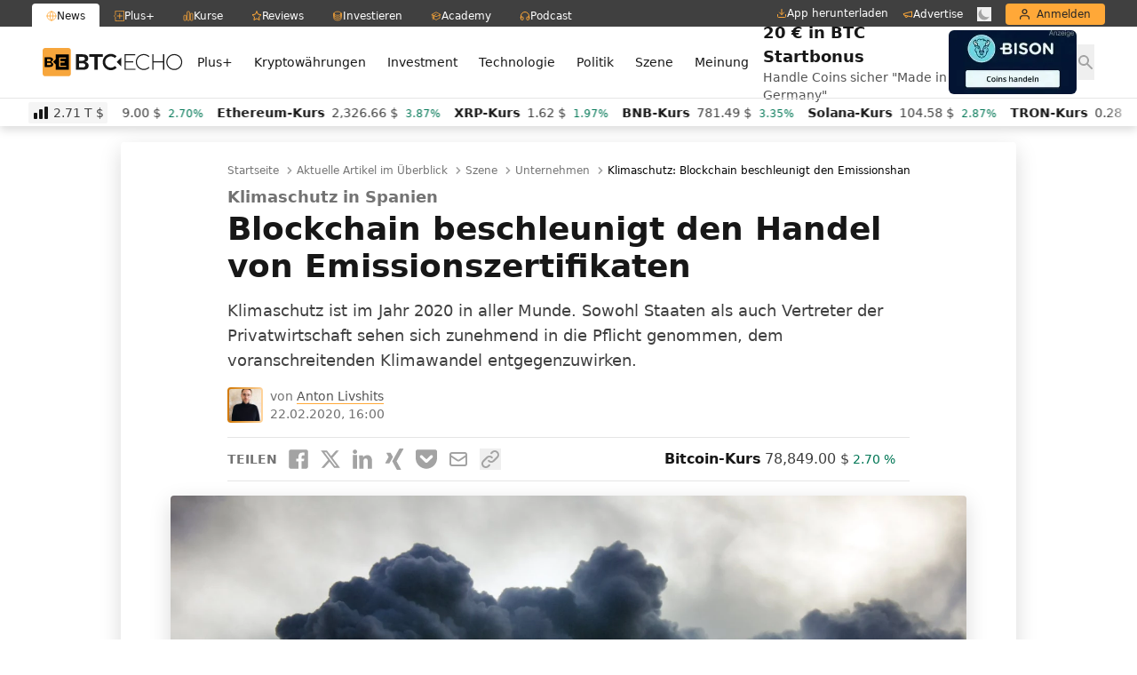

--- FILE ---
content_type: text/html; charset=UTF-8
request_url: https://www.btc-echo.de/news/spanische-firmen-arbeiten-an-blockchain-plattform-fuer-emissionshandel-85573/
body_size: 53667
content:
<!doctype html>
<html lang="de" class="bt-antialiased bt-font-body" x-data="{darkMode: localStorage.getItem('dark') === 'true'}" x-init="$watch('darkMode', val => localStorage.setItem('dark', val))" x-bind:class="{ 'bt-dark btbl-dark': darkMode }">
<head>
		<link rel="preconnect" href="https://cdn.privacy-mgmt.com/unified/wrapperMessagingWithoutDetection.js">
	<link rel="dns-prefetch" href="https://cdn.privacy-mgmt.com/unified/wrapperMessagingWithoutDetection.js">

	<meta charset="UTF-8">
	<meta http-equiv="X-UA-Compatible" content="IE=edge">
	<meta name="viewport" content="width=device-width, initial-scale=1">
	<meta name="theme-color" content="#FFA838" media="(prefers-color-scheme: light)">
	<meta name="theme-color" content="#282828" media="(prefers-color-scheme: dark)">
	<meta name="apple-itunes-app" content="app-id=1600917142">
	<link rel="profile" href="https://gmpg.org/xfn/11">

	
	<meta name='robots' content='index, follow, max-image-preview:large, max-snippet:-1, max-video-preview:-1' />
<link rel='preconnect' href='https://s.amazon-adsystem.com' crossorigin>
<link rel='preconnect' href='https://e.serverbid.com' crossorigin>
<link rel='preconnect' href='https://secure.adnxs.com' crossorigin>
<link rel='preconnect' href='https://ajax.cloudflare.com/' crossorigin>
<link rel='preconnect' href='https://s3.eu-central-1.amazonaws.com/prod.iqdcontroller.iqdigital/cdn_btcecho_mob/live/iqadcontroller.js.gz' >
<link rel='preconnect' href='https://cdn.privacy-mgmt.com/unified/wrapperMessagingWithoutDetection.js' crossorigin>
<link rel='dns-prefetch' href='//s.amazon-adsystem.com'>
<link rel='dns-prefetch' href='//e.serverbid.com'>
<link rel='dns-prefetch' href='//secure.adnxs.com'>
<link rel='dns-prefetch' href='//assets.coingecko.com'>
<link rel='dns-prefetch' href='//compass.pressekompass.net'>
<link rel='dns-prefetch' href='//platform.twitter.com'>
<link rel='dns-prefetch' href='//syndication.twitter.com'>
<link rel='dns-prefetch' href='//cdntrf.com'>
<link rel='dns-prefetch' href='//vg02.met.vgwort.de'>
<link rel='dns-prefetch' href='//www.youtube-nocookie.com'>
<link rel='dns-prefetch' href='//connect.facebook.net'>
<link rel='dns-prefetch' href='//www.google-analytics.com'>
<link rel='dns-prefetch' href='//www.googletagmanager.com'>
<link rel='dns-prefetch' href='//s.ytimg.com'>
<link rel='dns-prefetch' href='//ajax.cloudflare.com'>
<link rel='dns-prefetch' href='//c.finative.cloud'>
<link rel='dns-prefetch' href='//d.finative.cloud'>
<link rel='dns-prefetch' href='//s3.eu-central-1.amazonaws.com/prod.iqdcontroller.iqdigital/cdn_btcecho_mob/live/iqadcontroller.js.gz'>
<link rel='dns-prefetch' href='//static.cloudflareinsights.com'>

<!-- Google Tag Manager for WordPress by gtm4wp.com -->
<script data-cfasync="false" data-pagespeed-no-defer>
	var gtm4wp_datalayer_name = "dataLayer";
	var dataLayer = dataLayer || [];
</script>
<!-- End Google Tag Manager for WordPress by gtm4wp.com -->
	<!-- This site is optimized with the Yoast SEO Premium plugin v26.6 (Yoast SEO v26.6) - https://yoast.com/wordpress/plugins/seo/ -->
	<title>Klimaschutz: Blockchain beschleunigt den Emissionshandel</title><link rel="preload" href="https://cdn.sanity.io/images/ed60z6z7/production/3f237e145f977134bc6470f679f13a65351dea9c-32x32.svg" as="image" fetchpriority="high"><link rel="preload" href="https://cdn.sanity.io/images/ed60z6z7/production/b79c7d48f1f7fcb7e79087e4cf2ee0f4bc9777b1-32x32.svg" as="image" fetchpriority="high"><link rel="preload" href="https://cdn.privacy-mgmt.com/unified/wrapperMessagingWithoutDetection.js" as="script"><style id="perfmatters-used-css">:where(.wp-block-button__link){border-radius:9999px;box-shadow:none;padding:calc(.667em + 2px) calc(1.333em + 2px);text-decoration:none;}:root :where(.wp-block-button .wp-block-button__link.is-style-outline),:root :where(.wp-block-button.is-style-outline>.wp-block-button__link){border:2px solid;padding:.667em 1.333em;}:root :where(.wp-block-button .wp-block-button__link.is-style-outline:not(.has-text-color)),:root :where(.wp-block-button.is-style-outline>.wp-block-button__link:not(.has-text-color)){color:currentColor;}:root :where(.wp-block-button .wp-block-button__link.is-style-outline:not(.has-background)),:root :where(.wp-block-button.is-style-outline>.wp-block-button__link:not(.has-background)){background-color:initial;background-image:none;}:where(.wp-block-columns){margin-bottom:1.75em;}:where(.wp-block-columns.has-background){padding:1.25em 2.375em;}:where(.wp-block-post-comments input[type=submit]){border:none;}:where(.wp-block-cover-image:not(.has-text-color)),:where(.wp-block-cover:not(.has-text-color)){color:#fff;}:where(.wp-block-cover-image.is-light:not(.has-text-color)),:where(.wp-block-cover.is-light:not(.has-text-color)){color:#000;}:root :where(.wp-block-cover h1:not(.has-text-color)),:root :where(.wp-block-cover h2:not(.has-text-color)),:root :where(.wp-block-cover h3:not(.has-text-color)),:root :where(.wp-block-cover h4:not(.has-text-color)),:root :where(.wp-block-cover h5:not(.has-text-color)),:root :where(.wp-block-cover h6:not(.has-text-color)),:root :where(.wp-block-cover p:not(.has-text-color)){color:inherit;}:where(.wp-block-file){margin-bottom:1.5em;}:where(.wp-block-file__button){border-radius:2em;display:inline-block;padding:.5em 1em;}:where(.wp-block-file__button):is(a):active,:where(.wp-block-file__button):is(a):focus,:where(.wp-block-file__button):is(a):hover,:where(.wp-block-file__button):is(a):visited{box-shadow:none;color:#fff;opacity:.85;text-decoration:none;}:where(.wp-block-group.wp-block-group-is-layout-constrained){position:relative;}.wp-block-image>a,.wp-block-image>figure>a{display:inline-block;}.wp-block-image img{box-sizing:border-box;height:auto;max-width:100%;vertical-align:bottom;}.wp-block-image[style*=border-radius] img,.wp-block-image[style*=border-radius]>a{border-radius:inherit;}.wp-block-image.aligncenter{text-align:center;}.wp-block-image .aligncenter,.wp-block-image .alignleft,.wp-block-image .alignright,.wp-block-image.aligncenter,.wp-block-image.alignleft,.wp-block-image.alignright{display:table;}.wp-block-image .aligncenter>figcaption,.wp-block-image .alignleft>figcaption,.wp-block-image .alignright>figcaption,.wp-block-image.aligncenter>figcaption,.wp-block-image.alignleft>figcaption,.wp-block-image.alignright>figcaption{caption-side:bottom;display:table-caption;}.wp-block-image .aligncenter{margin-left:auto;margin-right:auto;}.wp-block-image :where(figcaption){margin-bottom:1em;margin-top:.5em;}.wp-block-image figure{margin:0;}@keyframes show-content-image{0%{visibility:hidden;}99%{visibility:hidden;}to{visibility:visible;}}@keyframes turn-on-visibility{0%{opacity:0;}to{opacity:1;}}@keyframes turn-off-visibility{0%{opacity:1;visibility:visible;}99%{opacity:0;visibility:visible;}to{opacity:0;visibility:hidden;}}@keyframes lightbox-zoom-in{0%{transform:translate(calc(( -100vw + var(--wp--lightbox-scrollbar-width) ) / 2 + var(--wp--lightbox-initial-left-position)),calc(-50vh + var(--wp--lightbox-initial-top-position))) scale(var(--wp--lightbox-scale));}to{transform:translate(-50%,-50%) scale(1);}}@keyframes lightbox-zoom-out{0%{transform:translate(-50%,-50%) scale(1);visibility:visible;}99%{visibility:visible;}to{transform:translate(calc(( -100vw + var(--wp--lightbox-scrollbar-width) ) / 2 + var(--wp--lightbox-initial-left-position)),calc(-50vh + var(--wp--lightbox-initial-top-position))) scale(var(--wp--lightbox-scale));visibility:hidden;}}:where(.wp-block-latest-comments:not([style*=line-height] .wp-block-latest-comments__comment)){line-height:1.1;}:where(.wp-block-latest-comments:not([style*=line-height] .wp-block-latest-comments__comment-excerpt p)){line-height:1.8;}:root :where(.wp-block-latest-posts.is-grid){padding:0;}:root :where(.wp-block-latest-posts.wp-block-latest-posts__list){padding-left:0;}ol,ul{box-sizing:border-box;}:root :where(.wp-block-list.has-background){padding:1.25em 2.375em;}:where(.wp-block-navigation.has-background .wp-block-navigation-item a:not(.wp-element-button)),:where(.wp-block-navigation.has-background .wp-block-navigation-submenu a:not(.wp-element-button)){padding:.5em 1em;}:where(.wp-block-navigation .wp-block-navigation__submenu-container .wp-block-navigation-item a:not(.wp-element-button)),:where(.wp-block-navigation .wp-block-navigation__submenu-container .wp-block-navigation-submenu a:not(.wp-element-button)),:where(.wp-block-navigation .wp-block-navigation__submenu-container .wp-block-navigation-submenu button.wp-block-navigation-item__content),:where(.wp-block-navigation .wp-block-navigation__submenu-container .wp-block-pages-list__item button.wp-block-navigation-item__content){padding:.5em 1em;}@keyframes overlay-menu__fade-in-animation{0%{opacity:0;transform:translateY(.5em);}to{opacity:1;transform:translateY(0);}}:root :where(p.has-background){padding:1.25em 2.375em;}:where(p.has-text-color:not(.has-link-color)) a{color:inherit;}:where(.wp-block-post-comments-form) input:not([type=submit]),:where(.wp-block-post-comments-form) textarea{border:1px solid #949494;font-family:inherit;font-size:1em;}:where(.wp-block-post-comments-form) input:where(:not([type=submit]):not([type=checkbox])),:where(.wp-block-post-comments-form) textarea{padding:calc(.667em + 2px);}:where(.wp-block-post-excerpt){box-sizing:border-box;margin-bottom:var(--wp--style--block-gap);margin-top:var(--wp--style--block-gap);}:where(.wp-block-preformatted.has-background){padding:1.25em 2.375em;}.wp-block-query-title,.wp-block-query-total,.wp-block-quote{box-sizing:border-box;}.wp-block-quote{overflow-wrap:break-word;}:where(.wp-block-search__button){border:1px solid #ccc;padding:6px 10px;}:where(.wp-block-search__input){font-family:inherit;font-size:inherit;font-style:inherit;font-weight:inherit;letter-spacing:inherit;line-height:inherit;text-transform:inherit;}:where(.wp-block-search__button-inside .wp-block-search__inside-wrapper){border:1px solid #949494;box-sizing:border-box;padding:4px;}:where(.wp-block-search__button-inside .wp-block-search__inside-wrapper) :where(.wp-block-search__button){padding:4px 8px;}:root :where(.wp-block-separator.is-style-dots){height:auto;line-height:1;text-align:center;}:root :where(.wp-block-separator.is-style-dots):before{color:currentColor;content:"···";font-family:serif;font-size:1.5em;letter-spacing:2em;padding-left:2em;}:root :where(.wp-block-site-logo.is-style-rounded){border-radius:9999px;}:root :where(.wp-block-social-links .wp-social-link a){padding:.25em;}:root :where(.wp-block-social-links.is-style-logos-only .wp-social-link a){padding:0;}:root :where(.wp-block-social-links.is-style-pill-shape .wp-social-link a){padding-left:.6666666667em;padding-right:.6666666667em;}:root :where(.wp-block-tag-cloud.is-style-outline){display:flex;flex-wrap:wrap;gap:1ch;}:root :where(.wp-block-tag-cloud.is-style-outline a){border:1px solid;font-size:unset !important;margin-right:0;padding:1ch 2ch;text-decoration:none !important;}:root :where(.wp-block-table-of-contents){box-sizing:border-box;}:where(.wp-block-term-description){box-sizing:border-box;margin-bottom:var(--wp--style--block-gap);margin-top:var(--wp--style--block-gap);}:where(pre.wp-block-verse){font-family:inherit;}.editor-styles-wrapper,.entry-content{counter-reset:footnotes;}:root{--wp--preset--font-size--normal:16px;--wp--preset--font-size--huge:42px;}.aligncenter{clear:both;}html :where(.has-border-color){border-style:solid;}html :where([style*=border-top-color]){border-top-style:solid;}html :where([style*=border-right-color]){border-right-style:solid;}html :where([style*=border-bottom-color]){border-bottom-style:solid;}html :where([style*=border-left-color]){border-left-style:solid;}html :where([style*=border-width]){border-style:solid;}html :where([style*=border-top-width]){border-top-style:solid;}html :where([style*=border-right-width]){border-right-style:solid;}html :where([style*=border-bottom-width]){border-bottom-style:solid;}html :where([style*=border-left-width]){border-left-style:solid;}html :where(img[class*=wp-image-]){height:auto;max-width:100%;}:where(figure){margin:0 0 1em;}html :where(.is-position-sticky){--wp-admin--admin-bar--position-offset:var(--wp-admin--admin-bar--height,0px);}@media screen and (max-width:600px){html :where(.is-position-sticky){--wp-admin--admin-bar--position-offset:0px;}}*,:after,:before{--tw-border-spacing-x:0;--tw-border-spacing-y:0;--tw-translate-x:0;--tw-translate-y:0;--tw-rotate:0;--tw-skew-x:0;--tw-skew-y:0;--tw-scale-x:1;--tw-scale-y:1;--tw-scroll-snap-strictness:proximity;--tw-ring-offset-width:0px;--tw-ring-offset-color:#fff;--tw-ring-color:rgba(59,130,246,.5);--tw-ring-offset-shadow:0 0 rgba(0,0,0,0);--tw-ring-shadow:0 0 rgba(0,0,0,0);--tw-shadow:0 0 rgba(0,0,0,0);--tw-shadow-colored:0 0 rgba(0,0,0,0);}::backdrop{--tw-border-spacing-x:0;--tw-border-spacing-y:0;--tw-translate-x:0;--tw-translate-y:0;--tw-rotate:0;--tw-skew-x:0;--tw-skew-y:0;--tw-scale-x:1;--tw-scale-y:1;--tw-scroll-snap-strictness:proximity;--tw-ring-offset-width:0px;--tw-ring-offset-color:#fff;--tw-ring-color:rgba(59,130,246,.5);--tw-ring-offset-shadow:0 0 rgba(0,0,0,0);--tw-ring-shadow:0 0 rgba(0,0,0,0);--tw-shadow:0 0 rgba(0,0,0,0);--tw-shadow-colored:0 0 rgba(0,0,0,0);}.btbl-absolute{position:absolute;}.btbl-relative{position:relative;}.btbl-inset-0{inset:0;}.btbl--bottom-px{bottom:-1px;}.btbl--top-px{top:-1px;}.btbl-left-11{left:2.75rem;}.btbl-left-20{left:5rem;}.btbl-right-11{right:2.75rem;}.btbl-right-20{right:5rem;}.\!btbl-my-0{margin-top:0 !important;margin-bottom:0 !important;}.btbl--mx-4{margin-left:-1rem;margin-right:-1rem;}.btbl-my-2{margin-top:.5rem;margin-bottom:.5rem;}.btbl-mt-1{margin-top:.25rem;}.\!btbl-block{display:block !important;}.btbl-block{display:block;}.btbl-flex{display:flex;}.btbl-aspect-square{aspect-ratio:1/1;}.btbl-h-full{height:100%;}.btbl-h-px{height:1px;}.btbl-w-24{width:6rem;}.btbl-w-full{width:100%;}.btbl-flex-shrink-0,.btbl-shrink-0{flex-shrink:0;}.btbl-transform{transform:translate(var(--tw-translate-x),var(--tw-translate-y)) rotate(var(--tw-rotate)) skewX(var(--tw-skew-x)) skewY(var(--tw-skew-y)) scaleX(var(--tw-scale-x)) scaleY(var(--tw-scale-y));}.btbl-items-center{align-items:center;}.btbl-space-x-2>:not([hidden])~:not([hidden]){--tw-space-x-reverse:0;margin-right:calc(.5rem * var(--tw-space-x-reverse));margin-left:calc(.5rem * ( 1 - var(--tw-space-x-reverse) ));}.btbl-overflow-hidden{overflow:hidden;}.btbl-rounded{border-radius:.25rem;}.\!btbl-border-none{border-style:none !important;}.btbl-bg-white\/60{background-color:hsla(0,0%,100%,.6);}.btbl-bg-gradient-to-r{background-image:linear-gradient(to right,var(--tw-gradient-stops));}.btbl-bg-gradient-to-tr{background-image:linear-gradient(to top right,var(--tw-gradient-stops));}.btbl-from-yellow-300{--tw-gradient-from:#ffd59e var(--tw-gradient-from-position);--tw-gradient-to:rgba(255,213,158,0) var(--tw-gradient-to-position);--tw-gradient-stops:var(--tw-gradient-from),var(--tw-gradient-to);}.btbl-from-yellow-300\/0{--tw-gradient-from:rgba(255,213,158,0) var(--tw-gradient-from-position);--tw-gradient-to:rgba(255,213,158,0) var(--tw-gradient-to-position);--tw-gradient-stops:var(--tw-gradient-from),var(--tw-gradient-to);}.btbl-from-yellow-400\/0{--tw-gradient-from:rgba(255,190,107,0) var(--tw-gradient-from-position);--tw-gradient-to:rgba(255,190,107,0) var(--tw-gradient-to-position);--tw-gradient-stops:var(--tw-gradient-from),var(--tw-gradient-to);}.btbl-via-green-300\/70{--tw-gradient-to:rgba(110,231,183,0) var(--tw-gradient-to-position);--tw-gradient-stops:var(--tw-gradient-from),rgba(110,231,183,.7) var(--tw-gradient-via-position),var(--tw-gradient-to);}.btbl-via-yellow-300\/70{--tw-gradient-to:rgba(255,213,158,0) var(--tw-gradient-to-position);--tw-gradient-stops:var(--tw-gradient-from),rgba(255,213,158,.7) var(--tw-gradient-via-position),var(--tw-gradient-to);}.btbl-via-yellow-400{--tw-gradient-to:rgba(255,190,107,0) var(--tw-gradient-to-position);--tw-gradient-stops:var(--tw-gradient-from),#ffbe6b var(--tw-gradient-via-position),var(--tw-gradient-to);}.btbl-via-yellow-500\/70{--tw-gradient-to:rgba(255,168,56,0) var(--tw-gradient-to-position);--tw-gradient-stops:var(--tw-gradient-from),rgba(255,168,56,.7) var(--tw-gradient-via-position),var(--tw-gradient-to);}.btbl-to-yellow-300{--tw-gradient-to:#ffd59e var(--tw-gradient-to-position);}.btbl-to-yellow-300\/0{--tw-gradient-to:rgba(255,213,158,0) var(--tw-gradient-to-position);}.btbl-to-yellow-400\/0{--tw-gradient-to:rgba(255,190,107,0) var(--tw-gradient-to-position);}.btbl-object-cover{-o-object-fit:cover;object-fit:cover;}.btbl-px-4{padding-left:1rem;padding-right:1rem;}.btbl-py-2{padding-top:.5rem;padding-bottom:.5rem;}.btbl-font-display{font-family:Inter var,ui-sans-serif,system-ui,sans-serif,Apple Color Emoji,Segoe UI Emoji,Segoe UI Symbol,Noto Color Emoji;}.btbl-text-lg\/5{font-size:1.125rem;line-height:1.25rem;}.btbl-text-sm{font-size:.875rem;line-height:1.25rem;}.btbl-text-xl{font-size:1.25rem;line-height:1.75rem;}.btbl-font-bold{font-weight:700;}.\!btbl-leading-5{line-height:1.25rem !important;}.btbl-text-yellow-500{--tw-text-opacity:1;}.\!btbl-no-underline{text-decoration-line:none !important;}.btbl-opacity-10{opacity:.1;}.btbl-opacity-25{opacity:.25;}.btbl-shadow-md,.btbl-shadow-sm{box-shadow:var(--tw-ring-offset-shadow,0 0 rgba(0,0,0,0)),var(--tw-ring-shadow,0 0 rgba(0,0,0,0)),var(--tw-shadow);}.btbl-shadow-sm{--tw-shadow:0 1px 2px 0 rgba(0,0,0,.05);--tw-shadow-colored:0 1px 2px 0 var(--tw-shadow-color);}.btbl-ring-1{--tw-ring-offset-shadow:var(--tw-ring-inset) 0 0 0 var(--tw-ring-offset-width) var(--tw-ring-offset-color);--tw-ring-shadow:var(--tw-ring-inset) 0 0 0 calc(1px + var(--tw-ring-offset-width)) var(--tw-ring-color);box-shadow:var(--tw-ring-offset-shadow),var(--tw-ring-shadow),var(--tw-shadow,0 0 rgba(0,0,0,0));}.btbl-ring-gray-600\/10{--tw-ring-color:rgba(82,82,82,.1);}.btbl-blur-lg{--tw-blur:blur(16px);}.btbl-blur-lg,.btbl-blur-sm{filter:var(--tw-blur) var(--tw-brightness) var(--tw-contrast) var(--tw-grayscale) var(--tw-hue-rotate) var(--tw-invert) var(--tw-saturate) var(--tw-sepia) var(--tw-drop-shadow);}.btbl-backdrop-blur{--tw-backdrop-blur:blur(8px);-webkit-backdrop-filter:var(--tw-backdrop-blur) var(--tw-backdrop-brightness) var(--tw-backdrop-contrast) var(--tw-backdrop-grayscale) var(--tw-backdrop-hue-rotate) var(--tw-backdrop-invert) var(--tw-backdrop-opacity) var(--tw-backdrop-saturate) var(--tw-backdrop-sepia);backdrop-filter:var(--tw-backdrop-blur) var(--tw-backdrop-brightness) var(--tw-backdrop-contrast) var(--tw-backdrop-grayscale) var(--tw-backdrop-hue-rotate) var(--tw-backdrop-invert) var(--tw-backdrop-opacity) var(--tw-backdrop-saturate) var(--tw-backdrop-sepia);}.btbl-transition-colors{transition-property:color,background-color,border-color,text-decoration-color,fill,stroke;transition-timing-function:cubic-bezier(.4,0,.2,1);transition-duration:.15s;}.btbl-duration-150,.btbl-transition-opacity{transition-duration:.15s;}.btbl-ease-in-out{transition-timing-function:cubic-bezier(.4,0,.2,1);}.btbl-group:hover .group-hover\:btbl-scale-105{--tw-scale-x:1.05;--tw-scale-y:1.05;transform:translate(var(--tw-translate-x),var(--tw-translate-y)) rotate(var(--tw-rotate)) skewX(var(--tw-skew-x)) skewY(var(--tw-skew-y)) scaleX(var(--tw-scale-x)) scaleY(var(--tw-scale-y));}.btbl-group:hover .group-hover\:btbl-text-yellow-600\/80{color:rgba(255,146,5,.8);}.dark\:btbl-border-gray-500:is(.btbl-dark *){--tw-border-opacity:1;}.dark\:btbl-bg-gray-950\/80:is(.btbl-dark *){background-color:hsla(0,0%,4%,.8);}.dark\:btbl-bg-transparent:is(.btbl-dark *){background-color:transparent;}.dark\:btbl-opacity-15:is(.btbl-dark *){opacity:.15;}.dark\:btbl-ring-white\/10:is(.btbl-dark *){--tw-ring-color:hsla(0,0%,100%,.1);}@media (min-width:640px){.sm\:btbl-rounded{border-radius:.25rem;}.sm\:btbl-py-3{padding-top:.75rem;padding-bottom:.75rem;}}@media (min-width:1024px){.lg\:btbl-mx-0{margin-left:0;margin-right:0;}.lg\:btbl-my-4{margin-top:1rem;margin-bottom:1rem;}.lg\:btbl-aspect-video{aspect-ratio:16/9;}.lg\:btbl-w-56{width:14rem;}.lg\:btbl-space-x-4>:not([hidden])~:not([hidden]){--tw-space-x-reverse:0;margin-right:calc(1rem * var(--tw-space-x-reverse));margin-left:calc(1rem * ( 1 - var(--tw-space-x-reverse) ));}.lg\:btbl-rounded{border-radius:.25rem;}.lg\:btbl-text-2xl\/5{font-size:1.5rem;line-height:1.25rem;}}*,:after,:before{--tw-border-spacing-x:0;--tw-border-spacing-y:0;--tw-translate-x:0;--tw-translate-y:0;--tw-rotate:0;--tw-skew-x:0;--tw-skew-y:0;--tw-scale-x:1;--tw-scale-y:1;--tw-scroll-snap-strictness:proximity;--tw-ring-offset-width:0px;--tw-ring-offset-color:#fff;--tw-ring-color:rgba(59,130,246,.5);--tw-ring-offset-shadow:0 0 rgba(0,0,0,0);--tw-ring-shadow:0 0 rgba(0,0,0,0);--tw-shadow:0 0 rgba(0,0,0,0);--tw-shadow-colored:0 0 rgba(0,0,0,0);}::backdrop{--tw-border-spacing-x:0;--tw-border-spacing-y:0;--tw-translate-x:0;--tw-translate-y:0;--tw-rotate:0;--tw-skew-x:0;--tw-skew-y:0;--tw-scale-x:1;--tw-scale-y:1;--tw-scroll-snap-strictness:proximity;--tw-ring-offset-width:0px;--tw-ring-offset-color:#fff;--tw-ring-color:rgba(59,130,246,.5);--tw-ring-offset-shadow:0 0 rgba(0,0,0,0);--tw-ring-shadow:0 0 rgba(0,0,0,0);--tw-shadow:0 0 rgba(0,0,0,0);--tw-shadow-colored:0 0 rgba(0,0,0,0);}.btbl-absolute{position:absolute;}.btbl-relative{position:relative;}.btbl-inset-0{inset:0;}.btbl--bottom-px{bottom:-1px;}.btbl--top-px{top:-1px;}.btbl-left-11{left:2.75rem;}.btbl-left-20{left:5rem;}.btbl-right-11{right:2.75rem;}.btbl-right-20{right:5rem;}.\!btbl-my-0{margin-top:0 !important;margin-bottom:0 !important;}.btbl--mx-4{margin-left:-1rem;margin-right:-1rem;}.btbl-my-2{margin-top:.5rem;margin-bottom:.5rem;}.btbl-mt-1{margin-top:.25rem;}.\!btbl-block{display:block !important;}.btbl-block{display:block;}.btbl-flex{display:flex;}.btbl-aspect-square{aspect-ratio:1/1;}.btbl-h-full{height:100%;}.btbl-h-px{height:1px;}.btbl-w-24{width:6rem;}.btbl-w-full{width:100%;}.btbl-flex-shrink-0,.btbl-shrink-0{flex-shrink:0;}.btbl-transform{transform:translate(var(--tw-translate-x),var(--tw-translate-y)) rotate(var(--tw-rotate)) skewX(var(--tw-skew-x)) skewY(var(--tw-skew-y)) scaleX(var(--tw-scale-x)) scaleY(var(--tw-scale-y));}.btbl-items-center{align-items:center;}.btbl-space-x-2>:not([hidden])~:not([hidden]){--tw-space-x-reverse:0;margin-right:calc(.5rem * var(--tw-space-x-reverse));margin-left:calc(.5rem * ( 1 - var(--tw-space-x-reverse) ));}.btbl-overflow-hidden{overflow:hidden;}.btbl-rounded{border-radius:.25rem;}.\!btbl-border-none{border-style:none !important;}.btbl-bg-white\/60{background-color:hsla(0,0%,100%,.6);}.btbl-bg-gradient-to-r{background-image:linear-gradient(to right,var(--tw-gradient-stops));}.btbl-bg-gradient-to-tr{background-image:linear-gradient(to top right,var(--tw-gradient-stops));}.btbl-from-yellow-300{--tw-gradient-from:#ffd59e var(--tw-gradient-from-position);--tw-gradient-to:rgba(255,213,158,0) var(--tw-gradient-to-position);--tw-gradient-stops:var(--tw-gradient-from),var(--tw-gradient-to);}.btbl-from-yellow-300\/0{--tw-gradient-from:rgba(255,213,158,0) var(--tw-gradient-from-position);--tw-gradient-to:rgba(255,213,158,0) var(--tw-gradient-to-position);--tw-gradient-stops:var(--tw-gradient-from),var(--tw-gradient-to);}.btbl-from-yellow-400\/0{--tw-gradient-from:rgba(255,190,107,0) var(--tw-gradient-from-position);--tw-gradient-to:rgba(255,190,107,0) var(--tw-gradient-to-position);--tw-gradient-stops:var(--tw-gradient-from),var(--tw-gradient-to);}.btbl-via-green-300\/70{--tw-gradient-to:rgba(110,231,183,0) var(--tw-gradient-to-position);--tw-gradient-stops:var(--tw-gradient-from),rgba(110,231,183,.7) var(--tw-gradient-via-position),var(--tw-gradient-to);}.btbl-via-yellow-300\/70{--tw-gradient-to:rgba(255,213,158,0) var(--tw-gradient-to-position);--tw-gradient-stops:var(--tw-gradient-from),rgba(255,213,158,.7) var(--tw-gradient-via-position),var(--tw-gradient-to);}.btbl-via-yellow-400{--tw-gradient-to:rgba(255,190,107,0) var(--tw-gradient-to-position);--tw-gradient-stops:var(--tw-gradient-from),#ffbe6b var(--tw-gradient-via-position),var(--tw-gradient-to);}.btbl-via-yellow-500\/70{--tw-gradient-to:rgba(255,168,56,0) var(--tw-gradient-to-position);--tw-gradient-stops:var(--tw-gradient-from),rgba(255,168,56,.7) var(--tw-gradient-via-position),var(--tw-gradient-to);}.btbl-to-yellow-300{--tw-gradient-to:#ffd59e var(--tw-gradient-to-position);}.btbl-to-yellow-300\/0{--tw-gradient-to:rgba(255,213,158,0) var(--tw-gradient-to-position);}.btbl-to-yellow-400\/0{--tw-gradient-to:rgba(255,190,107,0) var(--tw-gradient-to-position);}.btbl-object-cover{-o-object-fit:cover;object-fit:cover;}.btbl-px-4{padding-left:1rem;padding-right:1rem;}.btbl-py-2{padding-top:.5rem;padding-bottom:.5rem;}.btbl-font-display{font-family:Inter var,ui-sans-serif,system-ui,sans-serif,Apple Color Emoji,Segoe UI Emoji,Segoe UI Symbol,Noto Color Emoji;}.btbl-text-lg\/5{font-size:1.125rem;line-height:1.25rem;}.btbl-text-sm{font-size:.875rem;line-height:1.25rem;}.btbl-text-xl{font-size:1.25rem;line-height:1.75rem;}.btbl-font-bold{font-weight:700;}.\!btbl-leading-5{line-height:1.25rem !important;}.btbl-text-yellow-500{--tw-text-opacity:1;}.\!btbl-no-underline{text-decoration-line:none !important;}.btbl-opacity-10{opacity:.1;}.btbl-opacity-25{opacity:.25;}.btbl-shadow-md,.btbl-shadow-sm{box-shadow:var(--tw-ring-offset-shadow,0 0 rgba(0,0,0,0)),var(--tw-ring-shadow,0 0 rgba(0,0,0,0)),var(--tw-shadow);}.btbl-shadow-sm{--tw-shadow:0 1px 2px 0 rgba(0,0,0,.05);--tw-shadow-colored:0 1px 2px 0 var(--tw-shadow-color);}.btbl-ring-1{--tw-ring-offset-shadow:var(--tw-ring-inset) 0 0 0 var(--tw-ring-offset-width) var(--tw-ring-offset-color);--tw-ring-shadow:var(--tw-ring-inset) 0 0 0 calc(1px + var(--tw-ring-offset-width)) var(--tw-ring-color);box-shadow:var(--tw-ring-offset-shadow),var(--tw-ring-shadow),var(--tw-shadow,0 0 rgba(0,0,0,0));}.btbl-ring-gray-600\/10{--tw-ring-color:rgba(82,82,82,.1);}.btbl-blur-lg{--tw-blur:blur(16px);}.btbl-blur-lg,.btbl-blur-sm{filter:var(--tw-blur) var(--tw-brightness) var(--tw-contrast) var(--tw-grayscale) var(--tw-hue-rotate) var(--tw-invert) var(--tw-saturate) var(--tw-sepia) var(--tw-drop-shadow);}.btbl-backdrop-blur{--tw-backdrop-blur:blur(8px);-webkit-backdrop-filter:var(--tw-backdrop-blur) var(--tw-backdrop-brightness) var(--tw-backdrop-contrast) var(--tw-backdrop-grayscale) var(--tw-backdrop-hue-rotate) var(--tw-backdrop-invert) var(--tw-backdrop-opacity) var(--tw-backdrop-saturate) var(--tw-backdrop-sepia);backdrop-filter:var(--tw-backdrop-blur) var(--tw-backdrop-brightness) var(--tw-backdrop-contrast) var(--tw-backdrop-grayscale) var(--tw-backdrop-hue-rotate) var(--tw-backdrop-invert) var(--tw-backdrop-opacity) var(--tw-backdrop-saturate) var(--tw-backdrop-sepia);}.btbl-transition-colors{transition-property:color,background-color,border-color,text-decoration-color,fill,stroke;transition-timing-function:cubic-bezier(.4,0,.2,1);transition-duration:.15s;}.btbl-duration-150,.btbl-transition-opacity{transition-duration:.15s;}.btbl-ease-in-out{transition-timing-function:cubic-bezier(.4,0,.2,1);}.btbl-group:hover .group-hover\:btbl-scale-105{--tw-scale-x:1.05;--tw-scale-y:1.05;transform:translate(var(--tw-translate-x),var(--tw-translate-y)) rotate(var(--tw-rotate)) skewX(var(--tw-skew-x)) skewY(var(--tw-skew-y)) scaleX(var(--tw-scale-x)) scaleY(var(--tw-scale-y));}.btbl-group:hover .group-hover\:btbl-text-yellow-600\/80{color:rgba(255,146,5,.8);}.dark\:btbl-border-gray-500:is(.btbl-dark *){--tw-border-opacity:1;}.dark\:btbl-bg-gray-950\/80:is(.btbl-dark *){background-color:hsla(0,0%,4%,.8);}.dark\:btbl-bg-transparent:is(.btbl-dark *){background-color:transparent;}.dark\:btbl-opacity-15:is(.btbl-dark *){opacity:.15;}.dark\:btbl-ring-white\/10:is(.btbl-dark *){--tw-ring-color:hsla(0,0%,100%,.1);}@media (min-width:640px){.sm\:btbl-rounded{border-radius:.25rem;}.sm\:btbl-py-3{padding-top:.75rem;padding-bottom:.75rem;}}@media (min-width:1024px){.lg\:btbl-mx-0{margin-left:0;margin-right:0;}.lg\:btbl-my-4{margin-top:1rem;margin-bottom:1rem;}.lg\:btbl-aspect-video{aspect-ratio:16/9;}.lg\:btbl-w-56{width:14rem;}.lg\:btbl-space-x-4>:not([hidden])~:not([hidden]){--tw-space-x-reverse:0;margin-right:calc(1rem * var(--tw-space-x-reverse));margin-left:calc(1rem * ( 1 - var(--tw-space-x-reverse) ));}.lg\:btbl-rounded{border-radius:.25rem;}.lg\:btbl-text-2xl\/5{font-size:1.5rem;line-height:1.25rem;}}@-webkit-keyframes bounceFromRight{0%,100%{margin-left:0;}50%{margin-left:-30px;}}@keyframes bounceFromRight{0%,100%{margin-left:0;}50%{margin-left:-30px;}}@-webkit-keyframes bounceFromLeft{0%,100%{margin-left:0;}50%{margin-left:30px;}}@keyframes bounceFromLeft{0%,100%{margin-left:0;}50%{margin-left:30px;}}@-webkit-keyframes bounce{0%,100%{-webkit-transform:scale(0);transform:scale(0);}50%{-webkit-transform:scale(1);transform:scale(1);}}@keyframes bounce{0%,100%{-webkit-transform:scale(0);-moz-transform:scale(0);transform:scale(0);}50%{-webkit-transform:scale(1);-moz-transform:scale(1);transform:scale(1);}}@font-face{font-family:swiper-icons;src:url("data:application/font-woff;charset=utf-8;base64, [base64]//wADZ2x5ZgAAAywAAADMAAAD2MHtryVoZWFkAAABbAAAADAAAAA2E2+eoWhoZWEAAAGcAAAAHwAAACQC9gDzaG10eAAAAigAAAAZAAAArgJkABFsb2NhAAAC0AAAAFoAAABaFQAUGG1heHAAAAG8AAAAHwAAACAAcABAbmFtZQAAA/gAAAE5AAACXvFdBwlwb3N0AAAFNAAAAGIAAACE5s74hXjaY2BkYGAAYpf5Hu/j+W2+MnAzMYDAzaX6QjD6/4//Bxj5GA8AuRwMYGkAPywL13jaY2BkYGA88P8Agx4j+/8fQDYfA1AEBWgDAIB2BOoAeNpjYGRgYNBh4GdgYgABEMnIABJzYNADCQAACWgAsQB42mNgYfzCOIGBlYGB0YcxjYGBwR1Kf2WQZGhhYGBiYGVmgAFGBiQQkOaawtDAoMBQxXjg/wEGPcYDDA4wNUA2CCgwsAAAO4EL6gAAeNpj2M0gyAACqxgGNWBkZ2D4/wMA+xkDdgAAAHjaY2BgYGaAYBkGRgYQiAHyGMF8FgYHIM3DwMHABGQrMOgyWDLEM1T9/w8UBfEMgLzE////P/5//f/V/xv+r4eaAAeMbAxwIUYmIMHEgKYAYjUcsDAwsLKxc3BycfPw8jEQA/[base64]/uznmfPFBNODM2K7MTQ45YEAZqGP81AmGGcF3iPqOop0r1SPTaTbVkfUe4HXj97wYE+yNwWYxwWu4v1ugWHgo3S1XdZEVqWM7ET0cfnLGxWfkgR42o2PvWrDMBSFj/IHLaF0zKjRgdiVMwScNRAoWUoH78Y2icB/yIY09An6AH2Bdu/UB+yxopYshQiEvnvu0dURgDt8QeC8PDw7Fpji3fEA4z/PEJ6YOB5hKh4dj3EvXhxPqH/SKUY3rJ7srZ4FZnh1PMAtPhwP6fl2PMJMPDgeQ4rY8YT6Gzao0eAEA409DuggmTnFnOcSCiEiLMgxCiTI6Cq5DZUd3Qmp10vO0LaLTd2cjN4fOumlc7lUYbSQcZFkutRG7g6JKZKy0RmdLY680CDnEJ+UMkpFFe1RN7nxdVpXrC4aTtnaurOnYercZg2YVmLN/d/gczfEimrE/fs/bOuq29Zmn8tloORaXgZgGa78yO9/cnXm2BpaGvq25Dv9S4E9+5SIc9PqupJKhYFSSl47+Qcr1mYNAAAAeNptw0cKwkAAAMDZJA8Q7OUJvkLsPfZ6zFVERPy8qHh2YER+3i/BP83vIBLLySsoKimrqKqpa2hp6+jq6RsYGhmbmJqZSy0sraxtbO3sHRydnEMU4uR6yx7JJXveP7WrDycAAAAAAAH//wACeNpjYGRgYOABYhkgZgJCZgZNBkYGLQZtIJsFLMYAAAw3ALgAeNolizEKgDAQBCchRbC2sFER0YD6qVQiBCv/H9ezGI6Z5XBAw8CBK/m5iQQVauVbXLnOrMZv2oLdKFa8Pjuru2hJzGabmOSLzNMzvutpB3N42mNgZGBg4GKQYzBhYMxJLMlj4GBgAYow/P/PAJJhLM6sSoWKfWCAAwDAjgbRAAB42mNgYGBkAIIbCZo5IPrmUn0hGA0AO8EFTQAA");font-weight:400;font-style:normal;}:root{--swiper-theme-color:#007aff;}.swiper,swiper-container{margin-left:auto;margin-right:auto;position:relative;overflow:hidden;list-style:none;padding:0;z-index:1;display:block;}.swiper-wrapper{position:relative;width:100%;height:100%;z-index:1;display:flex;transition-property:transform;transition-timing-function:var(--swiper-wrapper-transition-timing-function,initial);box-sizing:content-box;}.swiper-android .swiper-slide,.swiper-wrapper{transform:translate3d(0px,0,0);}.swiper-slide,swiper-slide{flex-shrink:0;width:100%;height:100%;position:relative;transition-property:transform;display:block;}@keyframes swiper-preloader-spin{0%{transform:rotate(0deg);}100%{transform:rotate(360deg);}}*,::before,::after{--tw-border-spacing-x:0;--tw-border-spacing-y:0;--tw-translate-x:0;--tw-translate-y:0;--tw-rotate:0;--tw-skew-x:0;--tw-skew-y:0;--tw-scale-x:1;--tw-scale-y:1;--tw-scroll-snap-strictness:proximity;--tw-ring-offset-width:0px;--tw-ring-offset-color:#fff;--tw-ring-offset-shadow:0 0 rgba(0,0,0,0);--tw-ring-shadow:0 0 rgba(0,0,0,0);--tw-shadow:0 0 rgba(0,0,0,0);--tw-shadow-colored:0 0 rgba(0,0,0,0);}::-webkit-backdrop{--tw-border-spacing-x:0;--tw-border-spacing-y:0;--tw-translate-x:0;--tw-translate-y:0;--tw-rotate:0;--tw-skew-x:0;--tw-skew-y:0;--tw-scale-x:1;--tw-scale-y:1;--tw-scroll-snap-strictness:proximity;--tw-ring-offset-width:0px;--tw-ring-offset-color:#fff;--tw-ring-offset-shadow:0 0 rgba(0,0,0,0);--tw-ring-shadow:0 0 rgba(0,0,0,0);--tw-shadow:0 0 rgba(0,0,0,0);--tw-shadow-colored:0 0 rgba(0,0,0,0);}::backdrop{--tw-border-spacing-x:0;--tw-border-spacing-y:0;--tw-translate-x:0;--tw-translate-y:0;--tw-rotate:0;--tw-skew-x:0;--tw-skew-y:0;--tw-scale-x:1;--tw-scale-y:1;--tw-scroll-snap-strictness:proximity;--tw-ring-offset-width:0px;--tw-ring-offset-color:#fff;--tw-ring-offset-shadow:0 0 rgba(0,0,0,0);--tw-ring-shadow:0 0 rgba(0,0,0,0);--tw-shadow:0 0 rgba(0,0,0,0);--tw-shadow-colored:0 0 rgba(0,0,0,0);}:is(.bt-dark .tippy-content .btcecc-dropdown__list .btcecc-dropdown__item a){--tw-text-opacity:1;}:is(.bt-dark .tippy-content .btcecc-dropdown__list .btcecc-dropdown__item:hover){--tw-bg-opacity:1;}:is(.bt-dark .tippy-tooltip.light-theme){--tw-bg-opacity:1;}:is(.bt-dark table.dataTable thead th){--tw-border-opacity:1;--tw-bg-opacity:1;--tw-text-opacity:1;}:is(.bt-dark table.dataTable thead th),:is(.bt-dark table.dataTable thead td){--tw-border-opacity:1;}:is(.bt-dark table.dataTable tfoot th),:is(.bt-dark table.dataTable tfoot td){--tw-border-opacity:1;}:is(.bt-dark table.dataTable tbody tr){--tw-bg-opacity:1;}:is(.bt-dark table.dataTable tbody tr.selected){--tw-bg-opacity:1;}:is(.bt-dark table.dataTable.row-border tbody th),:is(.bt-dark table.dataTable.row-border tbody td),:is(.bt-dark table.dataTable.display tbody th),:is(.bt-dark table.dataTable.display tbody td){--tw-border-opacity:1;}:is(.bt-dark table.dataTable.cell-border tbody th),:is(.bt-dark table.dataTable.cell-border tbody td){--tw-border-opacity:1;}:is(.bt-dark table.dataTable.cell-border tbody tr th:first-child),:is(.bt-dark table.dataTable.cell-border tbody tr td:first-child){--tw-border-opacity:1;}:is(.bt-dark table.dataTable.stripe tbody tr.odd),:is(.bt-dark table.dataTable.display tbody tr.odd){--tw-bg-opacity:1;}:is(.bt-dark table.dataTable.stripe tbody tr.odd.selected),:is(.bt-dark table.dataTable.display tbody tr.odd.selected){--tw-bg-opacity:1;}:is(.bt-dark table.dataTable.hover tbody tr:hover),:is(.bt-dark table.dataTable.display tbody tr:hover){--tw-bg-opacity:1;}:is(.bt-dark table.dataTable.hover tbody tr:hover.selected),:is(.bt-dark table.dataTable.display tbody tr:hover.selected){--tw-bg-opacity:1;}:is(.bt-dark table.dataTable.order-column tbody tr>.sorting_1),:is(.bt-dark table.dataTable.order-column tbody tr>.sorting_2),:is(.bt-dark table.dataTable.order-column tbody tr>.sorting_3),:is(.bt-dark table.dataTable.display tbody tr>.sorting_1),:is(.bt-dark table.dataTable.display tbody tr>.sorting_2),:is(.bt-dark table.dataTable.display tbody tr>.sorting_3){--tw-bg-opacity:1;}:is(.bt-dark table.dataTable.order-column tbody tr.selected>.sorting_1),:is(.bt-dark table.dataTable.order-column tbody tr.selected>.sorting_2),:is(.bt-dark table.dataTable.order-column tbody tr.selected>.sorting_3),:is(.bt-dark table.dataTable.display tbody tr.selected>.sorting_1),:is(.bt-dark table.dataTable.display tbody tr.selected>.sorting_2),:is(.bt-dark table.dataTable.display tbody tr.selected>.sorting_3){--tw-bg-opacity:1;}:is(.bt-dark table.dataTable.display tbody tr.odd>.sorting_1),:is(.bt-dark table.dataTable.order-column.stripe tbody tr.odd>.sorting_1){--tw-bg-opacity:1;}:is(.bt-dark table.dataTable.display tbody tr.odd>.sorting_2),:is(.bt-dark table.dataTable.order-column.stripe tbody tr.odd>.sorting_2){--tw-bg-opacity:1;}:is(.bt-dark table.dataTable.display tbody tr.odd>.sorting_3),:is(.bt-dark table.dataTable.order-column.stripe tbody tr.odd>.sorting_3){--tw-bg-opacity:1;}:is(.bt-dark table.dataTable.display tbody tr.odd.selected>.sorting_1),:is(.bt-dark table.dataTable.order-column.stripe tbody tr.odd.selected>.sorting_1){--tw-bg-opacity:1;}:is(.bt-dark table.dataTable.display tbody tr.odd.selected>.sorting_2),:is(.bt-dark table.dataTable.order-column.stripe tbody tr.odd.selected>.sorting_2){--tw-bg-opacity:1;}:is(.bt-dark table.dataTable.display tbody tr.odd.selected>.sorting_3),:is(.bt-dark table.dataTable.order-column.stripe tbody tr.odd.selected>.sorting_3){--tw-bg-opacity:1;}:is(.bt-dark table.dataTable.display tbody tr.even>.sorting_1),:is(.bt-dark table.dataTable.order-column.stripe tbody tr.even>.sorting_1){--tw-bg-opacity:1;}:is(.bt-dark table.dataTable.display tbody tr.even>.sorting_2),:is(.bt-dark table.dataTable.order-column.stripe tbody tr.even>.sorting_2){--tw-bg-opacity:1;}:is(.bt-dark table.dataTable.display tbody tr.even>.sorting_3),:is(.bt-dark table.dataTable.order-column.stripe tbody tr.even>.sorting_3){--tw-bg-opacity:1;}:is(.bt-dark table.dataTable.display tbody tr.even.selected>.sorting_1),:is(.bt-dark table.dataTable.order-column.stripe tbody tr.even.selected>.sorting_1){--tw-bg-opacity:1;}:is(.bt-dark table.dataTable.display tbody tr.even.selected>.sorting_2),:is(.bt-dark table.dataTable.order-column.stripe tbody tr.even.selected>.sorting_2){--tw-bg-opacity:1;}:is(.bt-dark table.dataTable.no-footer){--tw-border-opacity:1;}:is(.bt-dark .dataTables_wrapper .dataTables_paginate .paginate_button.current),:is(.bt-dark .dataTables_wrapper .dataTables_paginate .paginate_button.current:hover){--tw-text-opacity:1;}:is(.bt-dark .dataTables_wrapper .dataTables_length),:is(.bt-dark .dataTables_wrapper .dataTables_filter),:is(.bt-dark .dataTables_wrapper .dataTables_info),:is(.bt-dark .dataTables_wrapper .dataTables_processing),:is(.bt-dark .dataTables_wrapper .dataTables_paginate){--tw-text-opacity:1;}@-webkit-keyframes liveup{0%{background:rgba(0,255,0,.3);}50%{background:rgba(0,255,0,.6);}100%{background:rgba(0,255,0,.3);}}@keyframes liveup{0%{background:rgba(0,255,0,.3);}50%{background:rgba(0,255,0,.6);}100%{background:rgba(0,255,0,.3);}}@-webkit-keyframes livedown{0%{background:rgba(255,0,0,.3);}50%{background:rgba(255,0,0,.6);}100%{background:rgba(255,0,0,.3);}}@keyframes livedown{0%{background:rgba(255,0,0,.3);}50%{background:rgba(255,0,0,.6);}100%{background:rgba(255,0,0,.3);}}@-webkit-keyframes liveupcolor{0%{color:#86efac;}50%{color:#16a34a;}100%{color:#dcfce7;}}@keyframes liveupcolor{0%{color:#86efac;}50%{color:#16a34a;}100%{color:#dcfce7;}}@-webkit-keyframes livedowncolor{0%{color:#f87171;}50%{color:#dc2626;}100%{color:#fee2e2;}}@keyframes livedowncolor{0%{color:#f87171;}50%{color:#dc2626;}100%{color:#fee2e2;}}:is(.bt-dark .cdt-table){--tw-text-opacity:1;}:is(.bt-dark .cryptoboxes table.dataTable tbody td){--tw-border-opacity:1;--tw-text-opacity:1;}:is(.bt-dark .cryptoboxes table.dataTable.display tbody tr.even){--tw-bg-opacity:1;}:is(.bt-dark .cryptoboxes table.dataTable.display tbody tr.odd){--tw-bg-opacity:1;}:is(.bt-dark .cryptoboxes .dataTables_wrapper .dataTables_length select){--tw-border-opacity:1;}:is(.bt-dark .cryptoboxes .dataTables_wrapper .dataTables_paginate .paginate_button){--tw-text-opacity:1;}:is(.bt-dark .cryptoboxes .dataTables_wrapper .dataTables_paginate .paginate_button.previous)::before{--tw-border-opacity:1;}:is(.bt-dark .cryptoboxes .dataTables_wrapper .dataTables_paginate .paginate_button.next)::before{--tw-border-opacity:1;}:is(.bt-dark .cryptoboxes table.dataTable tbody .coin .coin-title .coin-name){--tw-text-opacity:1;}:is(.bt-dark .cryptoboxes table.dataTable tbody .coin .coin-title .coin-symbol){--tw-text-opacity:1;}:is(.bt-dark .cryptoboxes table.dataTable tbody .up){--tw-text-opacity:1;}:is(.bt-dark .cryptoboxes table.dataTable tbody .down){--tw-text-opacity:1;}@-webkit-keyframes moveGradient{0%{background-position:0% 0%;}100%{background-position:-200% 0%;}}@keyframes moveGradient{0%{background-position:0% 0%;}100%{background-position:-200% 0%;}}:is(.bt-dark .cdt-table){--tw-bg-opacity:1;--tw-text-opacity:1;}:is(.bt-dark .cryptoboxes table.dataTable thead th){--tw-border-opacity:1;--tw-bg-opacity:1;--tw-text-opacity:1;}:is(.bt-dark .cryptoboxes table.dataTable.display tbody tr.even){--tw-bg-opacity:1;}:is(.bt-dark .cryptoboxes table.dataTable.display tbody tr.odd){--tw-bg-opacity:1;}:is(.bt-dark .cryptoboxes .dataTables_wrapper .dataTables_length){--tw-text-opacity:1;}:is(.bt-dark .cryptoboxes .dataTables_wrapper .dataTables_length select){--tw-border-opacity:1;--tw-text-opacity:1;}:is(.bt-dark .cryptoboxes table.dataTable tbody .up){--tw-text-opacity:1;}:is(.bt-dark .cryptoboxes table.dataTable tbody .down){--tw-text-opacity:1;}@keyframes moveGradient{0%{background-position:0% 0%;}100%{background-position:-200% 0%;}}:is(.bt-dark .cdt-table .btcecc-dt-footer.dataTables-footer){--tw-border-opacity:1;}:is(.bt-dark .cryptoboxes .btcecc-control){--tw-bg-opacity:1;--tw-text-opacity:1;}:is(.bt-dark .btcecc-btn){--tw-border-opacity:1;--tw-bg-opacity:1;--tw-text-opacity:1;}:is(.bt-dark .btcecc-btn:hover){--tw-border-opacity:1;--tw-text-opacity:1;}.cryptoboxes [data-price]{display:inline-block;padding:0 4px;line-height:1.5;border-radius:4px;white-space:nowrap;box-sizing:content-box;}.fiat-symbol,.cryptoboxes .fiat-symbol{display:inline !important;font-weight:normal !important;}:is(.bt-dark .btcecc-filter.btcecc-chart-type){--tw-border-opacity:1;--tw-bg-opacity:1;}:is(.bt-dark .btcecc-filter.btcecc-chart-period){--tw-border-opacity:1;--tw-bg-opacity:1;}:is(.bt-dark .btcecc-filter.btcecc-chart-type .btcecc-filter-button){--tw-bg-opacity:1;}:is(.bt-dark .btcecc-filter.btcecc-chart-period .btcecc-filter-button){--tw-bg-opacity:1;}:is(.bt-dark .cryptoboxes .btcecc-tf .btcecc-tf__ctn .btcecc-tf__card){--tw-bg-opacity:1;}</style>
	<meta name="description" content="Der Großkonzern Acciona unterstützt die Climate Blockchain Initiative. Die Plattform soll den Emissionshandel deutlich beschleunigen.." />
	<link rel="canonical" href="https://www.btc-echo.de/news/spanische-firmen-arbeiten-an-blockchain-plattform-fuer-emissionshandel-85573/" />
	<meta property="og:locale" content="de_DE" />
	<meta property="og:type" content="article" />
	<meta property="og:title" content="Klimaschutz: Blockchain beschleunigt den Emissionshandel" />
	<meta property="og:description" content="Der Großkonzern Acciona unterstützt die Climate Blockchain Initiative. Die Plattform soll den Emissionshandel deutlich beschleunigen.." />
	<meta property="og:url" content="https://www.btc-echo.de/news/spanische-firmen-arbeiten-an-blockchain-plattform-fuer-emissionshandel-85573/" />
	<meta property="og:site_name" content="BTC-ECHO" />
	<meta property="article:publisher" content="https://www.facebook.com/bitcoinecho" />
	<meta property="article:published_time" content="2020-02-22T15:00:58+00:00" />
	<meta property="article:modified_time" content="2020-02-25T10:58:22+00:00" />
	<meta property="og:image" content="https://www.btc-echo.de/wp-content/uploads/2020/02/shutterstock_576303682-scaled.jpg" />
	<meta property="og:image:width" content="2560" />
	<meta property="og:image:height" content="1707" />
	<meta property="og:image:type" content="image/jpeg" />
	<meta name="author" content="Anton Livshits" />
	<meta name="twitter:card" content="summary_large_image" />
	<meta name="twitter:creator" content="@btcecho" />
	<meta name="twitter:site" content="@btcecho" />
	<meta name="twitter:label1" content="Verfasst von" />
	<meta name="twitter:data1" content="Anton Livshits" />
	<meta name="twitter:label2" content="Geschätzte Lesezeit" />
	<meta name="twitter:data2" content="2 Minuten" />
	<!-- / Yoast SEO Premium plugin. -->


<link rel="alternate" type="application/rss+xml" title="BTC-ECHO &raquo; Feed" href="https://www.btc-echo.de/feed/" />
<link rel="alternate" title="oEmbed (JSON)" type="application/json+oembed" href="https://www.btc-echo.de/wp-json/oembed/1.0/embed?url=https%3A%2F%2Fwww.btc-echo.de%2Fnews%2Fspanische-firmen-arbeiten-an-blockchain-plattform-fuer-emissionshandel-85573%2F" />
<link rel="alternate" title="oEmbed (XML)" type="text/xml+oembed" href="https://www.btc-echo.de/wp-json/oembed/1.0/embed?url=https%3A%2F%2Fwww.btc-echo.de%2Fnews%2Fspanische-firmen-arbeiten-an-blockchain-plattform-fuer-emissionshandel-85573%2F&#038;format=xml" />
		<meta name="keywords" content="CO2, Use Case" />
		<!-- www.btc-echo.de is managing ads with Advanced Ads 2.0.14 – https://wpadvancedads.com/ --><script id="btcee-ready">
			window.advanced_ads_ready=function(e,a){a=a||"complete";var d=function(e){return"interactive"===a?"loading"!==e:"complete"===e};d(document.readyState)?e():document.addEventListener("readystatechange",(function(a){d(a.target.readyState)&&e()}),{once:"interactive"===a})},window.advanced_ads_ready_queue=window.advanced_ads_ready_queue||[];		</script>
		<style id='wp-img-auto-sizes-contain-inline-css'>
img:is([sizes=auto i],[sizes^="auto," i]){contain-intrinsic-size:3000px 1500px}
/*# sourceURL=wp-img-auto-sizes-contain-inline-css */
</style>
<link rel="stylesheet" id="wp-block-library-css" media="all" data-pmdelayedstyle="https://www.btc-echo.de/wp-includes/css/dist/block-library/style.min.css">
<style id='global-styles-inline-css'>
:root{--wp--preset--aspect-ratio--square: 1;--wp--preset--aspect-ratio--4-3: 4/3;--wp--preset--aspect-ratio--3-4: 3/4;--wp--preset--aspect-ratio--3-2: 3/2;--wp--preset--aspect-ratio--2-3: 2/3;--wp--preset--aspect-ratio--16-9: 16/9;--wp--preset--aspect-ratio--9-16: 9/16;--wp--preset--color--black: #000000;--wp--preset--color--cyan-bluish-gray: #abb8c3;--wp--preset--color--white: #ffffff;--wp--preset--color--pale-pink: #f78da7;--wp--preset--color--vivid-red: #cf2e2e;--wp--preset--color--luminous-vivid-orange: #ff6900;--wp--preset--color--luminous-vivid-amber: #fcb900;--wp--preset--color--light-green-cyan: #7bdcb5;--wp--preset--color--vivid-green-cyan: #00d084;--wp--preset--color--pale-cyan-blue: #8ed1fc;--wp--preset--color--vivid-cyan-blue: #0693e3;--wp--preset--color--vivid-purple: #9b51e0;--wp--preset--color--body: #404040;--wp--preset--color--background: #ffffff;--wp--preset--color--primary: #FFA838;--wp--preset--color--secondary: #FF9205;--wp--preset--gradient--vivid-cyan-blue-to-vivid-purple: linear-gradient(135deg,rgb(6,147,227) 0%,rgb(155,81,224) 100%);--wp--preset--gradient--light-green-cyan-to-vivid-green-cyan: linear-gradient(135deg,rgb(122,220,180) 0%,rgb(0,208,130) 100%);--wp--preset--gradient--luminous-vivid-amber-to-luminous-vivid-orange: linear-gradient(135deg,rgb(252,185,0) 0%,rgb(255,105,0) 100%);--wp--preset--gradient--luminous-vivid-orange-to-vivid-red: linear-gradient(135deg,rgb(255,105,0) 0%,rgb(207,46,46) 100%);--wp--preset--gradient--very-light-gray-to-cyan-bluish-gray: linear-gradient(135deg,rgb(238,238,238) 0%,rgb(169,184,195) 100%);--wp--preset--gradient--cool-to-warm-spectrum: linear-gradient(135deg,rgb(74,234,220) 0%,rgb(151,120,209) 20%,rgb(207,42,186) 40%,rgb(238,44,130) 60%,rgb(251,105,98) 80%,rgb(254,248,76) 100%);--wp--preset--gradient--blush-light-purple: linear-gradient(135deg,rgb(255,206,236) 0%,rgb(152,150,240) 100%);--wp--preset--gradient--blush-bordeaux: linear-gradient(135deg,rgb(254,205,165) 0%,rgb(254,45,45) 50%,rgb(107,0,62) 100%);--wp--preset--gradient--luminous-dusk: linear-gradient(135deg,rgb(255,203,112) 0%,rgb(199,81,192) 50%,rgb(65,88,208) 100%);--wp--preset--gradient--pale-ocean: linear-gradient(135deg,rgb(255,245,203) 0%,rgb(182,227,212) 50%,rgb(51,167,181) 100%);--wp--preset--gradient--electric-grass: linear-gradient(135deg,rgb(202,248,128) 0%,rgb(113,206,126) 100%);--wp--preset--gradient--midnight: linear-gradient(135deg,rgb(2,3,129) 0%,rgb(40,116,252) 100%);--wp--preset--font-size--small: 0.875rem;--wp--preset--font-size--medium: 1.125rem;--wp--preset--font-size--large: 1.25rem;--wp--preset--font-size--x-large: 42px;--wp--preset--font-size--normal: 1rem;--wp--preset--font-size--huge: 1.5rem;--wp--preset--font-family--display: "Inter var", ui-sans-serif, system-ui, -apple-system, BlinkMacSystemFont, "Segoe UI", Roboto, "Helvetica Neue", Arial, "Noto Sans", sans-serif, "Apple Color Emoji", "Segoe UI Emoji", "Segoe UI Symbol", "Noto Color Emoji";--wp--preset--font-family--system-font: "Inter var", ui-sans-serif, system-ui, -apple-system, BlinkMacSystemFont, "Segoe UI", Roboto, "Helvetica Neue", Arial, "Noto Sans", sans-serif, "Apple Color Emoji", "Segoe UI Emoji", "Segoe UI Symbol", "Noto Color Emoji";--wp--preset--spacing--20: 0.44rem;--wp--preset--spacing--30: 0.67rem;--wp--preset--spacing--40: 1rem;--wp--preset--spacing--50: 1.5rem;--wp--preset--spacing--60: 2.25rem;--wp--preset--spacing--70: 3.38rem;--wp--preset--spacing--80: 5.06rem;--wp--preset--shadow--natural: 6px 6px 9px rgba(0, 0, 0, 0.2);--wp--preset--shadow--deep: 12px 12px 50px rgba(0, 0, 0, 0.4);--wp--preset--shadow--sharp: 6px 6px 0px rgba(0, 0, 0, 0.2);--wp--preset--shadow--outlined: 6px 6px 0px -3px rgb(255, 255, 255), 6px 6px rgb(0, 0, 0);--wp--preset--shadow--crisp: 6px 6px 0px rgb(0, 0, 0);}p{--wp--preset--color--body: #404040;}:root { --wp--style--global--content-size: 40rem;--wp--style--global--wide-size: 60rem; }:where(body) { margin: 0; }.wp-site-blocks > .alignleft { float: left; margin-right: 2em; }.wp-site-blocks > .alignright { float: right; margin-left: 2em; }.wp-site-blocks > .aligncenter { justify-content: center; margin-left: auto; margin-right: auto; }:where(.is-layout-flex){gap: 0.5em;}:where(.is-layout-grid){gap: 0.5em;}.is-layout-flow > .alignleft{float: left;margin-inline-start: 0;margin-inline-end: 2em;}.is-layout-flow > .alignright{float: right;margin-inline-start: 2em;margin-inline-end: 0;}.is-layout-flow > .aligncenter{margin-left: auto !important;margin-right: auto !important;}.is-layout-constrained > .alignleft{float: left;margin-inline-start: 0;margin-inline-end: 2em;}.is-layout-constrained > .alignright{float: right;margin-inline-start: 2em;margin-inline-end: 0;}.is-layout-constrained > .aligncenter{margin-left: auto !important;margin-right: auto !important;}.is-layout-constrained > :where(:not(.alignleft):not(.alignright):not(.alignfull)){max-width: var(--wp--style--global--content-size);margin-left: auto !important;margin-right: auto !important;}.is-layout-constrained > .alignwide{max-width: var(--wp--style--global--wide-size);}body .is-layout-flex{display: flex;}.is-layout-flex{flex-wrap: wrap;align-items: center;}.is-layout-flex > :is(*, div){margin: 0;}body .is-layout-grid{display: grid;}.is-layout-grid > :is(*, div){margin: 0;}body{font-family: var(--wp--preset--font-family--system-font);font-size: 1rem;line-height: 1.75;padding-top: 0px;padding-right: 0px;padding-bottom: 0px;padding-left: 0px;}a:where(:not(.wp-element-button)){text-decoration: underline;}:root :where(.wp-element-button, .wp-block-button__link){background-color: #32373c;border-width: 0;color: #fff;font-family: inherit;font-size: inherit;font-style: inherit;font-weight: inherit;letter-spacing: inherit;line-height: inherit;padding-top: calc(0.667em + 2px);padding-right: calc(1.333em + 2px);padding-bottom: calc(0.667em + 2px);padding-left: calc(1.333em + 2px);text-decoration: none;text-transform: inherit;}.has-black-color{color: var(--wp--preset--color--black) !important;}.has-cyan-bluish-gray-color{color: var(--wp--preset--color--cyan-bluish-gray) !important;}.has-white-color{color: var(--wp--preset--color--white) !important;}.has-pale-pink-color{color: var(--wp--preset--color--pale-pink) !important;}.has-vivid-red-color{color: var(--wp--preset--color--vivid-red) !important;}.has-luminous-vivid-orange-color{color: var(--wp--preset--color--luminous-vivid-orange) !important;}.has-luminous-vivid-amber-color{color: var(--wp--preset--color--luminous-vivid-amber) !important;}.has-light-green-cyan-color{color: var(--wp--preset--color--light-green-cyan) !important;}.has-vivid-green-cyan-color{color: var(--wp--preset--color--vivid-green-cyan) !important;}.has-pale-cyan-blue-color{color: var(--wp--preset--color--pale-cyan-blue) !important;}.has-vivid-cyan-blue-color{color: var(--wp--preset--color--vivid-cyan-blue) !important;}.has-vivid-purple-color{color: var(--wp--preset--color--vivid-purple) !important;}.has-body-color{color: var(--wp--preset--color--body) !important;}.has-background-color{color: var(--wp--preset--color--background) !important;}.has-primary-color{color: var(--wp--preset--color--primary) !important;}.has-secondary-color{color: var(--wp--preset--color--secondary) !important;}.has-black-background-color{background-color: var(--wp--preset--color--black) !important;}.has-cyan-bluish-gray-background-color{background-color: var(--wp--preset--color--cyan-bluish-gray) !important;}.has-white-background-color{background-color: var(--wp--preset--color--white) !important;}.has-pale-pink-background-color{background-color: var(--wp--preset--color--pale-pink) !important;}.has-vivid-red-background-color{background-color: var(--wp--preset--color--vivid-red) !important;}.has-luminous-vivid-orange-background-color{background-color: var(--wp--preset--color--luminous-vivid-orange) !important;}.has-luminous-vivid-amber-background-color{background-color: var(--wp--preset--color--luminous-vivid-amber) !important;}.has-light-green-cyan-background-color{background-color: var(--wp--preset--color--light-green-cyan) !important;}.has-vivid-green-cyan-background-color{background-color: var(--wp--preset--color--vivid-green-cyan) !important;}.has-pale-cyan-blue-background-color{background-color: var(--wp--preset--color--pale-cyan-blue) !important;}.has-vivid-cyan-blue-background-color{background-color: var(--wp--preset--color--vivid-cyan-blue) !important;}.has-vivid-purple-background-color{background-color: var(--wp--preset--color--vivid-purple) !important;}.has-body-background-color{background-color: var(--wp--preset--color--body) !important;}.has-background-background-color{background-color: var(--wp--preset--color--background) !important;}.has-primary-background-color{background-color: var(--wp--preset--color--primary) !important;}.has-secondary-background-color{background-color: var(--wp--preset--color--secondary) !important;}.has-black-border-color{border-color: var(--wp--preset--color--black) !important;}.has-cyan-bluish-gray-border-color{border-color: var(--wp--preset--color--cyan-bluish-gray) !important;}.has-white-border-color{border-color: var(--wp--preset--color--white) !important;}.has-pale-pink-border-color{border-color: var(--wp--preset--color--pale-pink) !important;}.has-vivid-red-border-color{border-color: var(--wp--preset--color--vivid-red) !important;}.has-luminous-vivid-orange-border-color{border-color: var(--wp--preset--color--luminous-vivid-orange) !important;}.has-luminous-vivid-amber-border-color{border-color: var(--wp--preset--color--luminous-vivid-amber) !important;}.has-light-green-cyan-border-color{border-color: var(--wp--preset--color--light-green-cyan) !important;}.has-vivid-green-cyan-border-color{border-color: var(--wp--preset--color--vivid-green-cyan) !important;}.has-pale-cyan-blue-border-color{border-color: var(--wp--preset--color--pale-cyan-blue) !important;}.has-vivid-cyan-blue-border-color{border-color: var(--wp--preset--color--vivid-cyan-blue) !important;}.has-vivid-purple-border-color{border-color: var(--wp--preset--color--vivid-purple) !important;}.has-body-border-color{border-color: var(--wp--preset--color--body) !important;}.has-background-border-color{border-color: var(--wp--preset--color--background) !important;}.has-primary-border-color{border-color: var(--wp--preset--color--primary) !important;}.has-secondary-border-color{border-color: var(--wp--preset--color--secondary) !important;}.has-vivid-cyan-blue-to-vivid-purple-gradient-background{background: var(--wp--preset--gradient--vivid-cyan-blue-to-vivid-purple) !important;}.has-light-green-cyan-to-vivid-green-cyan-gradient-background{background: var(--wp--preset--gradient--light-green-cyan-to-vivid-green-cyan) !important;}.has-luminous-vivid-amber-to-luminous-vivid-orange-gradient-background{background: var(--wp--preset--gradient--luminous-vivid-amber-to-luminous-vivid-orange) !important;}.has-luminous-vivid-orange-to-vivid-red-gradient-background{background: var(--wp--preset--gradient--luminous-vivid-orange-to-vivid-red) !important;}.has-very-light-gray-to-cyan-bluish-gray-gradient-background{background: var(--wp--preset--gradient--very-light-gray-to-cyan-bluish-gray) !important;}.has-cool-to-warm-spectrum-gradient-background{background: var(--wp--preset--gradient--cool-to-warm-spectrum) !important;}.has-blush-light-purple-gradient-background{background: var(--wp--preset--gradient--blush-light-purple) !important;}.has-blush-bordeaux-gradient-background{background: var(--wp--preset--gradient--blush-bordeaux) !important;}.has-luminous-dusk-gradient-background{background: var(--wp--preset--gradient--luminous-dusk) !important;}.has-pale-ocean-gradient-background{background: var(--wp--preset--gradient--pale-ocean) !important;}.has-electric-grass-gradient-background{background: var(--wp--preset--gradient--electric-grass) !important;}.has-midnight-gradient-background{background: var(--wp--preset--gradient--midnight) !important;}.has-small-font-size{font-size: var(--wp--preset--font-size--small) !important;}.has-medium-font-size{font-size: var(--wp--preset--font-size--medium) !important;}.has-large-font-size{font-size: var(--wp--preset--font-size--large) !important;}.has-x-large-font-size{font-size: var(--wp--preset--font-size--x-large) !important;}.has-normal-font-size{font-size: var(--wp--preset--font-size--normal) !important;}.has-huge-font-size{font-size: var(--wp--preset--font-size--huge) !important;}.has-display-font-family{font-family: var(--wp--preset--font-family--display) !important;}.has-system-font-font-family{font-family: var(--wp--preset--font-family--system-font) !important;}p.has-body-color{color: var(--wp--preset--color--body) !important;}p.has-body-background-color{background-color: var(--wp--preset--color--body) !important;}p.has-body-border-color{border-color: var(--wp--preset--color--body) !important;}
/*# sourceURL=global-styles-inline-css */
</style>

<link rel="stylesheet" id="btcn-plugin-style-css" media="all" data-pmdelayedstyle="https://www.btc-echo.de/wp-content/plugins/btc-echo-blocks/build/block.css">
<link rel="stylesheet" id="gn-frontend-gnfollow-style-css" media="all" data-pmdelayedstyle="https://www.btc-echo.de/wp-content/plugins/gn-publisher/assets/css/gn-frontend-gnfollow.min.css">
<link rel='stylesheet' id='btce30tw-style-css' href='https://www.btc-echo.de/wp-content/themes/btce30tw/assets/css/styles.css' media='all' />
<link rel="stylesheet" id="btce30tw-swiper-css-css" media="all" data-pmdelayedstyle="https://www.btc-echo.de/wp-content/themes/btce30tw/assets/css/swiper.min.css">
<link rel="stylesheet" id="btcecc-crypto-new-css" media="all" data-pmdelayedstyle="https://www.btc-echo.de/wp-content/plugins/btce-coinpress/assets/public/css/new.css">
<script src="https://www.btc-echo.de/wp-includes/js/jquery/jquery.min.js" id="jquery-core-js" defer></script>
<script id="advanced-ads-advanced-js-js-extra">
var advads_options = {"blog_id":"1","privacy":{"custom-cookie-name":"CookieConsent","custom-cookie-value":"marketing","consent-method":"iab_tcf_20","enabled":false,"state":"not_needed"}};
//# sourceURL=advanced-ads-advanced-js-js-extra
</script>
<script src="https://www.btc-echo.de/wp-content/uploads/706/504/public/assets/js/703.js" id="advanced-ads-advanced-js-js" defer></script>
<script id="advanced_ads_pro/visitor_conditions-js-extra">
var advanced_ads_pro_visitor_conditions = {"referrer_cookie_name":"advanced_ads_pro_visitor_referrer","referrer_exdays":"365","page_impr_cookie_name":"advanced_ads_page_impressions","page_impr_exdays":"3650"};
//# sourceURL=advanced_ads_pro%2Fvisitor_conditions-js-extra
</script>
<script src="https://www.btc-echo.de/wp-content/uploads/706/65/316/659/690/935.js" id="advanced_ads_pro/visitor_conditions-js" defer></script>
<script src="https://www.btc-echo.de/wp-content/themes/btce30tw/assets/js/theme.js" id="btce30tw-alpine-js" defer></script>
<link rel="https://api.w.org/" href="https://www.btc-echo.de/wp-json/" /><link rel="alternate" title="JSON" type="application/json" href="https://www.btc-echo.de/wp-json/wp/v2/posts/85573" /><link rel="EditURI" type="application/rsd+xml" title="RSD" href="https://www.btc-echo.de/xmlrpc.php?rsd" />
<link rel="alternate" type="application/rss+xml" title="BTC-ECHO Invest" href="https://btc-echo-invest.podigee.io/feed/mp3"/>
<meta name="referrer"  content="origin-when-cross-origin"  />
<!-- Google Tag Manager for WordPress by gtm4wp.com -->
<!-- GTM Container placement set to manual -->
<script data-cfasync="false" data-pagespeed-no-defer>
	var dataLayer_content = {"siteID":1,"siteName":"BTC-ECHO","visitorLoginState":"logged-out","visitorType":"visitor-logged-out","pageTitle":"Klimaschutz: Blockchain beschleunigt den Emissionshandel","pagePostType":"post","pagePostType2":"single-post","pageCategory":["unternehmen"],"pageAttributes":["co2","use-case"],"pagePostAuthorID":5095,"pagePostAuthor":"Anton Livshits","pagePostDate":"22.02.2020","pagePostDateYear":2020,"pagePostDateMonth":2,"pagePostDateDay":22,"pagePostDateDayName":"Samstag","pagePostDateHour":16,"pagePostDateMinute":0,"pagePostDateIso":"2020-02-22T16:00:58+01:00","pagePostDateUnix":1582387258,"browserName":"","browserVersion":"","browserEngineName":"","browserEngineVersion":"","osName":"","osVersion":"","deviceType":"bot","deviceManufacturer":"","deviceModel":"","postCountOnPage":1,"postCountTotal":1,"postID":85573};
	dataLayer.push( dataLayer_content );
</script>
<script data-cfasync="false" data-pagespeed-no-defer>
		if (typeof gtag == "undefined") {
			function gtag(){dataLayer.push(arguments);}
		}

		gtag("consent", "default", {
			"analytics_storage": "denied",
			"ad_storage": "denied",
			"ad_user_data": "denied",
			"ad_personalization": "denied",
			"functionality_storage": "denied",
			"security_storage": "denied",
			"personalization_storage": "denied",
		});
</script>
<script data-cfasync="false" data-pagespeed-no-defer>
(function(w,d,s,l,i){w[l]=w[l]||[];w[l].push({'gtm.start':
new Date().getTime(),event:'gtm.js'});var f=d.getElementsByTagName(s)[0],
j=d.createElement(s),dl=l!='dataLayer'?'&l='+l:'';j.async=true;j.src=
'//www.googletagmanager.com/gtm.js?id='+i+dl;f.parentNode.insertBefore(j,f);
})(window,document,'script','dataLayer','GTM-WFKBGPZ');
</script>
<!-- End Google Tag Manager for WordPress by gtm4wp.com -->	<script type="text/javascript" id="hs-script-loader" async defer src="//js-eu1.hs-scripts.com/139514281.js"></script> 	<meta name="generator" content="Elementor 3.32.4; features: additional_custom_breakpoints; settings: css_print_method-external, google_font-disabled, font_display-swap">

<!-- Schema & Structured Data For WP v1.53 - -->
<script type="application/ld+json" class="saswp-schema-markup-output">
[{"@context":"https:\/\/schema.org\/","@graph":[{"@context":"https:\/\/schema.org\/","@type":"SiteNavigationElement","@id":"https:\/\/www.btc-echo.de\/#kryptowaehrungen","name":"Kryptow\u00e4hrungen","url":"https:\/\/www.btc-echo.de\/kategorie\/kryptowaehrungen\/"},{"@context":"https:\/\/schema.org\/","@type":"SiteNavigationElement","@id":"https:\/\/www.btc-echo.de\/#investment","name":"Investment","url":"https:\/\/www.btc-echo.de\/kategorie\/investment\/"},{"@context":"https:\/\/schema.org\/","@type":"SiteNavigationElement","@id":"https:\/\/www.btc-echo.de\/#technologie","name":"Technologie","url":"https:\/\/www.btc-echo.de\/kategorie\/technologie\/"},{"@context":"https:\/\/schema.org\/","@type":"SiteNavigationElement","@id":"https:\/\/www.btc-echo.de\/#szene","name":"Szene","url":"https:\/\/www.btc-echo.de\/kategorie\/szene\/"},{"@context":"https:\/\/schema.org\/","@type":"SiteNavigationElement","@id":"https:\/\/www.btc-echo.de\/#meinung","name":"Meinung","url":"https:\/\/www.btc-echo.de\/kategorie\/meinung\/"},{"@context":"https:\/\/schema.org\/","@type":"SiteNavigationElement","@id":"https:\/\/www.btc-echo.de\/#politik","name":"Politik","url":"https:\/\/www.btc-echo.de\/kategorie\/politik\/"},{"@context":"https:\/\/schema.org\/","@type":"SiteNavigationElement","@id":"https:\/\/www.btc-echo.de\/#alle-themen","name":"Alle Themen","url":"https:\/\/www.btc-echo.de\/artikel\/"},{"@context":"https:\/\/schema.org\/","@type":"SiteNavigationElement","@id":"https:\/\/www.btc-echo.de\/#reviews","name":"Reviews","url":"https:\/\/www.btc-echo.de\/reviews\/"},{"@context":"https:\/\/schema.org\/","@type":"SiteNavigationElement","@id":"https:\/\/www.btc-echo.de\/#academy","name":"Academy","url":"https:\/\/www.btc-echo.de\/academy\/"},{"@context":"https:\/\/schema.org\/","@type":"SiteNavigationElement","@id":"https:\/\/www.btc-echo.de\/#investieren","name":"Investieren","url":"https:\/\/www.btc-echo.de\/krypto-kaufen\/"},{"@context":"https:\/\/schema.org\/","@type":"SiteNavigationElement","@id":"https:\/\/www.btc-echo.de\/#bitcoin-kaufen","name":"Bitcoin kaufen","url":"https:\/\/www.btc-echo.de\/krypto-kaufen\/bitcoin-kaufen\/"},{"@context":"https:\/\/schema.org\/","@type":"SiteNavigationElement","@id":"https:\/\/www.btc-echo.de\/#ethereum-kaufen","name":"Ethereum kaufen","url":"https:\/\/www.btc-echo.de\/krypto-kaufen\/ethereum-kaufen\/"},{"@context":"https:\/\/schema.org\/","@type":"SiteNavigationElement","@id":"https:\/\/www.btc-echo.de\/#bitcoin-kaufen-paypal","name":"Bitcoin kaufen Paypal","url":"https:\/\/www.btc-echo.de\/krypto-kaufen\/bitcoin-kaufen-mit-paypal\/"},{"@context":"https:\/\/schema.org\/","@type":"SiteNavigationElement","@id":"https:\/\/www.btc-echo.de\/#bitcoin-kaufen-kreditkarte","name":"Bitcoin kaufen Kreditkarte","url":"https:\/\/www.btc-echo.de\/krypto-kaufen\/bitcoin-kaufen-kreditkarte\/"},{"@context":"https:\/\/schema.org\/","@type":"SiteNavigationElement","@id":"https:\/\/www.btc-echo.de\/#bitcoin-sparplan-anlegen","name":"Bitcoin Sparplan anlegen","url":"https:\/\/www.btc-echo.de\/krypto-kaufen\/bitcoin-sparplan\/"},{"@context":"https:\/\/schema.org\/","@type":"SiteNavigationElement","@id":"https:\/\/www.btc-echo.de\/#bitcoin-cfd-kaufen","name":"Bitcoin CFD kaufen","url":"https:\/\/www.btc-echo.de\/krypto-kaufen\/bitcoin-cfd-kaufen\/"},{"@context":"https:\/\/schema.org\/","@type":"SiteNavigationElement","@id":"https:\/\/www.btc-echo.de\/#krypto-kaufen","name":"Krypto kaufen","url":"https:\/\/www.btc-echo.de\/krypto-kaufen\/"},{"@context":"https:\/\/schema.org\/","@type":"SiteNavigationElement","@id":"https:\/\/www.btc-echo.de\/#bitcoin-kurs","name":"Bitcoin-Kurs","url":"https:\/\/www.btc-echo.de\/kurs\/bitcoin\/"},{"@context":"https:\/\/schema.org\/","@type":"SiteNavigationElement","@id":"https:\/\/www.btc-echo.de\/#ethereum-kurs","name":"Ethereum-Kurs","url":"https:\/\/www.btc-echo.de\/kurs\/ethereum\/"},{"@context":"https:\/\/schema.org\/","@type":"SiteNavigationElement","@id":"https:\/\/www.btc-echo.de\/#ripple-kurs","name":"Ripple-Kurs","url":"https:\/\/www.btc-echo.de\/kurs\/ripple\/"},{"@context":"https:\/\/schema.org\/","@type":"SiteNavigationElement","@id":"https:\/\/www.btc-echo.de\/#polkadot-kurs","name":"Polkadot-Kurs","url":"https:\/\/www.btc-echo.de\/kurs\/polkadot\/"},{"@context":"https:\/\/schema.org\/","@type":"SiteNavigationElement","@id":"https:\/\/www.btc-echo.de\/#cardano-kurs","name":"Cardano-Kurs","url":"https:\/\/www.btc-echo.de\/kurs\/cardano\/"},{"@context":"https:\/\/schema.org\/","@type":"SiteNavigationElement","@id":"https:\/\/www.btc-echo.de\/#solana-kurs","name":"Solana-Kurs","url":"https:\/\/www.btc-echo.de\/kurs\/solana\/"},{"@context":"https:\/\/schema.org\/","@type":"SiteNavigationElement","@id":"https:\/\/www.btc-echo.de\/#iota-kurs","name":"IOTA-Kurs","url":"https:\/\/www.btc-echo.de\/kurs\/iota\/"},{"@context":"https:\/\/schema.org\/","@type":"SiteNavigationElement","@id":"https:\/\/www.btc-echo.de\/#dogecoin-kurs","name":"Dogecoin-Kurs","url":"https:\/\/www.btc-echo.de\/kurs\/dogecoin\/"},{"@context":"https:\/\/schema.org\/","@type":"SiteNavigationElement","@id":"https:\/\/www.btc-echo.de\/#alle-kurse","name":"Alle Kurse","url":"https:\/\/www.btc-echo.de\/kurse\/"}]},

{"@context":"https:\/\/schema.org\/","@type":"BreadcrumbList","@id":"https:\/\/www.btc-echo.de\/news\/spanische-firmen-arbeiten-an-blockchain-plattform-fuer-emissionshandel-85573\/#breadcrumb","itemListElement":[{"@type":"ListItem","position":1,"item":{"@id":"https:\/\/www.btc-echo.de","name":"BTC-ECHO - News zu Bitcoin, Blockchain & Krypto"}},{"@type":"ListItem","position":2,"item":{"@id":"https:\/\/www.btc-echo.de\/kategorie\/szene\/unternehmen\/","name":"Unternehmen"}},{"@type":"ListItem","position":3,"item":{"@id":"https:\/\/www.btc-echo.de\/news\/spanische-firmen-arbeiten-an-blockchain-plattform-fuer-emissionshandel-85573\/","name":"Klimaschutz: Blockchain beschleunigt den Emissionshandel"}}]},

{"@context":"https:\/\/schema.org\/","@type":"NewsMediaOrganization","@id":"https:\/\/www.btc-echo.de#Organization","name":"BTC-ECHO","url":"https:\/\/www.btc-echo.de","sameAs":["https:\/\/www.facebook.com\/bitcoinecho","https:\/\/twitter.com\/btcecho","https:\/\/www.instagram.com\/btcecho\/","https:\/\/www.youtube.com\/channel\/UCrBObJKg_1DVmQxjnkhSbwQ","https:\/\/www.linkedin.com\/company\/btcecho","https:\/\/btc-echo.podigee.io\/feed\/mp3"],"legalName":"BTC-ECHO GmbH","logo":{"@type":"ImageObject","url":"https:\/\/www.btc-echo.de\/wp-content\/uploads\/2022\/02\/BTC-ECHO_Logo-600x60schwarz.png","width":"600","height":"60"},"contactPoint":{"@type":"ContactPoint","contactType":"customer support","telephone":"+4928269993781","url":"support@btc-echo.de"},"review":[],"image":[{"@type":"ImageObject","@id":"https:\/\/www.btc-echo.de\/news\/spanische-firmen-arbeiten-an-blockchain-plattform-fuer-emissionshandel-85573\/#primaryimage","url":"https:\/\/www.btc-echo.de\/wp-content\/uploads\/2020\/02\/shutterstock_576303682-scaled.jpg","width":"2560","height":"1707"},{"@type":"ImageObject","url":"https:\/\/www.btc-echo.de\/wp-content\/uploads\/2020\/02\/shutterstock_576303682-scaled-1200x900.jpg","width":"1200","height":"900"},{"@type":"ImageObject","url":"https:\/\/www.btc-echo.de\/wp-content\/uploads\/2020\/02\/shutterstock_576303682-scaled-1200x675.jpg","width":"1200","height":"675"},{"@type":"ImageObject","url":"https:\/\/www.btc-echo.de\/wp-content\/uploads\/2020\/02\/shutterstock_576303682-scaled-1707x1707.jpg","width":"1707","height":"1707"}]},

{"@context":"https:\/\/schema.org\/","@type":"NewsArticle","@id":"https:\/\/www.btc-echo.de\/news\/spanische-firmen-arbeiten-an-blockchain-plattform-fuer-emissionshandel-85573\/#newsarticle","url":"https:\/\/www.btc-echo.de\/news\/spanische-firmen-arbeiten-an-blockchain-plattform-fuer-emissionshandel-85573\/","headline":"Klimaschutz: Blockchain beschleunigt den Emissionshandel","mainEntityOfPage":"https:\/\/www.btc-echo.de\/news\/spanische-firmen-arbeiten-an-blockchain-plattform-fuer-emissionshandel-85573\/","datePublished":"2020-02-22T16:00:58+01:00","dateModified":"2020-02-25T11:58:22+01:00","description":"Der Gro\u00dfkonzern Acciona unterst\u00fctzt die Climate Blockchain Initiative. Die Plattform soll den Emissionshandel deutlich beschleunigen..","articleSection":"Unternehmen","articleBody":"Klimaschutz ist im Jahr 2020 in aller Munde. Sowohl Staaten als auch Vertreter der Privatwirtschaft sehen sich zunehmend in die Pflicht genommen, dem voranschreitenden Klimawandel entgegenzuwirken. Bei diesen Bem\u00fchungen spielen nicht zuletzt auch neue Technologien eine entscheidende Rolle. Ein Projekt aus Spanien beweist, dass auch die Blockchain hier durchaus Anwendung finden kann.\r\n\r\nDer Energiearm des Gro\u00dfkonzerns Acciona ist eine Kooperation mit dem Blockchain-Start-up Climate Blockchain Initiatives (CBI) eingegangen. Das Ziel der Zusammenarbeit der spanischen Unternehmen ist die F\u00f6rderung der ClimateTrade-Plattform von CBI. Die blockchainbasierte Plattform verspricht, den Handel mit Emissionszertifikaten zu vereinfachen und zu beschleunigen.\r\n\r\nDer Emissionshandel gibt Unternehmen ein Instrument an die Hand, um den von ihnen verursachten Aussto\u00df an CO2 und anderen Treibhausgasen auszugleichen. Dies geschieht, indem sie C02-Zertifikate von klimafreundlichen Projekten erwerben, die die Emission von C02 wiederum vermeiden. Derartige Projekte k\u00f6nnen etwa Windkraftanlagen oder Wasserkraftwerke sein. Hinter dem System steht freilich ein \u00f6konomisches Kalk\u00fcl. Denn der Emissionshandel erlaubt, den Aussto\u00df von C02 an jenen Stellen zu reduzieren, an denen es \u00f6konomisch am sinnvollsten ist.\r\n\r\nDas System des Zertifikatshandels beruht auf den Vereinbarungen des Kyoto-Protokolls. Diese Form des Handelns mit Zertifikaten ging bislang allerdings vergleichsweise langsam vonstatten. Denn laut der Pressemitteilung von Acciona dauert ein derartiges Zertifikatgesch\u00e4ft in der Regel zwei Monate. Der spanische Gro\u00dfkonzern und die Climate Blockchain Initiatives geben hingegen an, dass ihre Plattform diesen Zeitraum auf 48 Stunden herabsetzen kann.\r\nBlockchain-Plattform verspricht \u201evollst\u00e4ndige R\u00fcckverfolgbarkeit, Sicherheit und Transparenz\u201c\r\nDie ClimateTrade-Plattform verbindet Unternehmen, die Zertifikate erwerben m\u00f6chten, mit solchen, die sie anbieten. Der gesamte Transaktionsprozess soll dabei deutlich schneller ablaufen. Nach Angaben der Kooperationspartner gestattet die Blockchain-Technologie eine derartige Beschleunigung bei gleichzeitiger Einhaltung der international geforderten Sicherheitsstandards.\r\n\r\nDie Pressemitteilung geht an dieser Stelle zwar nicht ins Detail, aber es erscheint naheliegend, dass die Blockchain insbesondere die Echtheit und Einmaligkeit der gehandelten Zertifikate garantieren kann. Beim gew\u00f6hnlichen Emissionshandel gilt es schlie\u00dflich sicherzustellen, dass die Zertifikate tats\u00e4chlich nur einmal gehandelt und danach aus dem Verkehr gezogen werden. Diese \u00dcberpr\u00fcfung oblag bisher global operierenden Datenbanken.\r\nAcciona stellt Emissionszertifikate bereit\r\nW\u00e4hrend Climate Blockchain Initiatives die Plattform selbst entwickelt, unterst\u00fctzt Acciona das Projekt durch die Bereitstellung von Emissionszertifikaten. Die Zertifikate stammen aus Projekten f\u00fcr erneuerbare Energie, die Acciona in Mexiko, Chile und Costa Rica betreibt. Im Einklang mit den internationalen Bestimmungen sollen diese Projekte dabei nicht nur klimafreundlich sein, sondern auch bestimmte Mindeststandards an sozialer Vertr\u00e4glichkeit erf\u00fcllen.\u00a0Santiago G\u00f3mez Ramos, Leiter des Energiemanagements bei Acciona, \u00e4u\u00dferte sich folgenderma\u00dfen zu der Kooperation:\r\nClimateTrade wird die Handelstransaktionen zwischen Erzeugern und K\u00e4ufern von Emissionsrechten erheblich erleichtern und Acciona eine sehr interessante gesch\u00e4ftliche und innovative Perspektive im Rahmen des \u00dcbergangs zu einer dekarbonisierten Wirtschaft er\u00f6ffnen, die unsere Hauptt\u00e4tigkeit der Versorgung mit erneuerbarer Energie erg\u00e4nzt.\r\nAcciona hat unterdessen nach eigenen Angaben bereits weitere Blockchain-Projekte im Energiesektor realisieren k\u00f6nnen. Dazu z\u00e4hlt unter anderem die blockchainbasierte Nachverfolgung von erneuerbarer Energie.","keywords":["CO2"," Use Case"," "],"name":"Klimaschutz: Blockchain beschleunigt den Emissionshandel","thumbnailUrl":"https:\/\/www.btc-echo.de\/wp-content\/uploads\/2020\/02\/shutterstock_576303682-300x172.jpg","wordCount":"425","timeRequired":"PT1M53S","author":{"@type":"Person","name":"Anton Livshits","description":"Anton Livshits absolviert ein Masterstudium der Kulturwissenschaften an der Universit\u00e4t Leipzig. Seine Besch\u00e4ftigung mit Krypto-Themen ist das Resultat eines grundlegenden Interesses am Wechselspiel von technischer Innovation und gesellschaftlichem Wandel.","url":"https:\/\/www.btc-echo.de\/news\/author\/antonlivshits\/","sameAs":[],"image":{"@type":"ImageObject","url":"https:\/\/www.btc-echo.de\/wp-content\/uploads\/2019\/04\/Profilbild_Anton-Livshits-96x96.jpg","height":96,"width":96}},"editor":{"@type":"Person","name":"Anton Livshits","description":"Anton Livshits absolviert ein Masterstudium der Kulturwissenschaften an der Universit\u00e4t Leipzig. Seine Besch\u00e4ftigung mit Krypto-Themen ist das Resultat eines grundlegenden Interesses am Wechselspiel von technischer Innovation und gesellschaftlichem Wandel.","url":"https:\/\/www.btc-echo.de\/news\/author\/antonlivshits\/","sameAs":[],"image":{"@type":"ImageObject","url":"https:\/\/www.btc-echo.de\/wp-content\/uploads\/2019\/04\/Profilbild_Anton-Livshits-96x96.jpg","height":96,"width":96}},"publisher":{"@type":"Organization","name":"BTC-ECHO","url":"https:\/\/www.btc-echo.de","logo":{"@type":"ImageObject","url":"https:\/\/www.btc-echo.de\/wp-content\/uploads\/2022\/02\/BTC-ECHO_Logo-600x60schwarz.png","width":600,"height":60}},"image":[{"@type":"ImageObject","@id":"https:\/\/www.btc-echo.de\/news\/spanische-firmen-arbeiten-an-blockchain-plattform-fuer-emissionshandel-85573\/#primaryimage","url":"https:\/\/www.btc-echo.de\/wp-content\/uploads\/2020\/02\/shutterstock_576303682-scaled.jpg","width":"2560","height":"1707"},{"@type":"ImageObject","url":"https:\/\/www.btc-echo.de\/wp-content\/uploads\/2020\/02\/shutterstock_576303682-scaled-1200x900.jpg","width":"1200","height":"900"},{"@type":"ImageObject","url":"https:\/\/www.btc-echo.de\/wp-content\/uploads\/2020\/02\/shutterstock_576303682-scaled-1200x675.jpg","width":"1200","height":"675"},{"@type":"ImageObject","url":"https:\/\/www.btc-echo.de\/wp-content\/uploads\/2020\/02\/shutterstock_576303682-scaled-1707x1707.jpg","width":"1707","height":"1707"}]}]
</script>

		<script type="text/javascript">
			var advadsCfpQueue = [];
			var advadsCfpAd = function( adID ) {
				if ( 'undefined' === typeof advadsProCfp ) {
					advadsCfpQueue.push( adID )
				} else {
					advadsProCfp.addElement( adID )
				}
			}
		</script>
					<style>
				.e-con.e-parent:nth-of-type(n+4):not(.e-lazyloaded):not(.e-no-lazyload),
				.e-con.e-parent:nth-of-type(n+4):not(.e-lazyloaded):not(.e-no-lazyload) * {
					background-image: none !important;
				}
				@media screen and (max-height: 1024px) {
					.e-con.e-parent:nth-of-type(n+3):not(.e-lazyloaded):not(.e-no-lazyload),
					.e-con.e-parent:nth-of-type(n+3):not(.e-lazyloaded):not(.e-no-lazyload) * {
						background-image: none !important;
					}
				}
				@media screen and (max-height: 640px) {
					.e-con.e-parent:nth-of-type(n+2):not(.e-lazyloaded):not(.e-no-lazyload),
					.e-con.e-parent:nth-of-type(n+2):not(.e-lazyloaded):not(.e-no-lazyload) * {
						background-image: none !important;
					}
				}
			</style>
						<script type="text/javascript">
			/* <![CDATA[ */
				var isc_front_data =
				{
					caption_position : 'top-left',
				}
			/* ]]> */
			</script>
			<style>
				.isc-source { position: relative; display: inline-block; line-height: initial; }
                .wp-block-cover .isc-source { position: static; }
								span.isc-source-text a { display: inline; color: #fff; }
			</style>
			<link rel="icon" href="https://www.btc-echo.de/wp-content/uploads/2023/03/cropped-btc_echo_logo-1-32x32.png" sizes="32x32" />
<link rel="icon" href="https://www.btc-echo.de/wp-content/uploads/2023/03/cropped-btc_echo_logo-1-192x192.png" sizes="192x192" />
<link rel="apple-touch-icon" href="https://www.btc-echo.de/wp-content/uploads/2023/03/cropped-btc_echo_logo-1-180x180.png" />
<meta name="msapplication-TileImage" content="https://www.btc-echo.de/wp-content/uploads/2023/03/cropped-btc_echo_logo-1-270x270.png" />
		<style id="wp-custom-css">
			main#primary .bwp.bwp.bwp.bwp.bwp.bwp.bwp.bwp.bwp.bwp.bwp.bwp .beyondwords.svelte-vl0esb:hover, main#primary .bwp.bwp.bwp.bwp.bwp.bwp.bwp.bwp.bwp.bwp.bwp.bwp .beyondwords.svelte-vl0esb {
    display: none !important;
}

a:where(:not(.wp-element-button)) {
    text-decoration: none !important;
}

#nativendo-container-content a {
    border-bottom: 0px;
}
.bt-prose figure figcaption {
	overflow-wrap: break-word;
}
#nativendo-inarticle1, #nativendo-inarticle2 {
    min-height: 442px;
}
#nativendo-artikel {
	min-height: 523px;
}

@media (min-width: 1024px) {
    #nativendo-inarticle1, #nativendo-inarticle2 {
    min-height: 232px;
}
	#nativendo-artikel {
	min-height: 266px;
}

}

.page-template-coin #primary .cryptoboxes h1 {
    font-size: 1.875rem;
}
.page-template-coin #primary .cryptoboxes h2 {
    font-size: 1.5rem;
}

.single-post #primary h2 {
	font-size: 1.875rem;
}

.page-template-elementor .jet-review__field .jet-review__stars {
	width: 35%;
}
.bt--mt-16 {
	margin-top: -4rem;
}

.cgptcb-chat-bubble.visible {
	z-index: 9000 !important;
}

@media only screen and (max-width: 1023px) {
	.cgptcb-chat-bubble.visible {
		bottom: 5rem !important;
	}
}

#cgptcb-body {
		z-index: 2147483641 !important;
	}


@media (min-width: 1024px) {
	#cgptcb-body {
		z-index: 2147483641 !important;
	}
	
    .type-post .entry-content>.btcee-artikel-desktop-iqadtile4,.entry-content>.btcee-artikel-desktop-iqadtile41,.entry-content>.btcee-artikel-desktop-iqadtile42,.entry-content>.btcee-artikel-desktop-iqadtile43,.entry-content>.btcee-artikel-desktop-iqadtile99,.entry-content>.btcee-artikel-desktop-iqadtile991,.entry-content>.btcee-newsticker-desktop-iqadtile4 {
			width: auto!important;
			max-width: 100%!important;
			overflow: visible;
			margin-left: auto!important;
    }
}

.single-schlagzeilen .btcee-test-schlagzeile .btce-ad-mob.btce-ad-mob--ctn {
	margin-left: -42px;
}

.ad-container {
	position: relative;
}

.ad-container.ad-container-mobile {
	margin-top: 32px;
	margin-bottom: 32px;
	min-height: 300px;
	display: flex;
	align-items: center;
	justify-content: center;
}

.ad-container-mobile.ad-container-mobile-ctn {
	min-height: 480px;
}

.ad-container-desktop {
		margin: 32px 0px;
		min-height: 300px;
	}

@media (min-width: 1024px) {
	.ad-container.ad-container-mobile {
		min-height: 0px;
		margin: 0px;
		display: none;
	}
	.ad-container-desktop {
		margin: 32px 0px;
		min-height: 300px;
	}
	.ad-container-desktop.ad-container-desktop-start {
		display: flex;
	  align-items: center;
	  justify-content: center;
	}
	.ad-container-desktop.ad-container-desktop-schlagzeile {
		min-height: 300px;
		display: flex;
	  align-items: center;
	  justify-content: center;
	}
	.ad-container-desktop.ad-container-desktop-schlagzeile-ctn {
		min-height: 250px;
	}
}

div[id^="Ads_BA_"]:not(#Ads_BA_FLOOR):has(iframe)::before {
    content: 'ANZEIGE';
		color: #737373;
    font-size: 10px;
    line-height: 10px;
    margin: 0;
    padding: 0;
	position: absolute;
	top: -12px;
	left: 2px;
}
		</style>
		<noscript><style>.perfmatters-lazy[data-src]{display:none !important;}</style></noscript><script>"use strict";function _typeof(t){return(_typeof="function"==typeof Symbol&&"symbol"==typeof Symbol.iterator?function(t){return typeof t}:function(t){return t&&"function"==typeof Symbol&&t.constructor===Symbol&&t!==Symbol.prototype?"symbol":typeof t})(t)}!function(){var t=function(){var t,e,o=[],n=window,r=n;for(;r;){try{if(r.frames.__tcfapiLocator){t=r;break}}catch(t){}if(r===n.top)break;r=r.parent}t||(!function t(){var e=n.document,o=!!n.frames.__tcfapiLocator;if(!o)if(e.body){var r=e.createElement("iframe");r.style.cssText="display:none",r.name="__tcfapiLocator",e.body.appendChild(r)}else setTimeout(t,5);return!o}(),n.__tcfapi=function(){for(var t=arguments.length,n=new Array(t),r=0;r<t;r++)n[r]=arguments[r];if(!n.length)return o;"setGdprApplies"===n[0]?n.length>3&&2===parseInt(n[1],10)&&"boolean"==typeof n[3]&&(e=n[3],"function"==typeof n[2]&&n[2]("set",!0)):"ping"===n[0]?"function"==typeof n[2]&&n[2]({gdprApplies:e,cmpLoaded:!1,cmpStatus:"stub"}):o.push(n)},n.addEventListener("message",(function(t){var e="string"==typeof t.data,o={};if(e)try{o=JSON.parse(t.data)}catch(t){}else o=t.data;var n="object"===_typeof(o)&&null!==o?o.__tcfapiCall:null;n&&window.__tcfapi(n.command,n.version,(function(o,r){var a={__tcfapiReturn:{returnValue:o,success:r,callId:n.callId}};t&&t.source&&t.source.postMessage&&t.source.postMessage(e?JSON.stringify(a):a,"*")}),n.parameter)}),!1))};"undefined"!=typeof module?module.exports=t:t()}();</script><script id="btc-echo-sp">
		window._sp_queue = [];
		window._sp_ = {
			config: {
				accountId: 661,
				baseEndpoint: "https://cdn.privacy-mgmt.com",
				propertyHref: "https://www.btc-echo.de",
				joinHref: true,
				consentLanguage: "de",
				propertyId: 40603,
				campaignEnv: "stage",
				isSPA: false,
				targetingParams: {
					plusmember: "false",
				},
				gdpr: {
					groupPmId: 1413275,
					targetingParams: {
						plusmember: "false",
					},
				},
				events: {
					onMessageChoiceSelect: function() {
						console.log("[event] onMessageChoiceSelect", arguments);
					},
					onMessageReady: function() {
						console.log("[event] onMessageReady", arguments);
					},
					onMessageChoiceError: function() {
						console.log("[event] onMessageChoiceError", arguments);
					},
					onPrivacyManagerAction: function() {
						console.log("[event] onPrivacyManagerAction", arguments);
					},
					onPMCancel: function() {
						console.log("[event] onPMCancel", arguments);
					},
					onMessageReceiveData: function() {
						console.log("[event] onMessageReceiveData", arguments);
					},
					onSPPMObjectReady: function() {
						console.log("[event] onSPPMObjectReady", arguments);
					},
					onConsentReady: function (consentUUID, euconsent) {
						console.log("[event] onConsentReady", arguments);
					},
					onError: function() {
						console.log("[event] onError", arguments);
					},
				}
			}
		}
	</script><script src="https://cdn.privacy-mgmt.com/unified/wrapperMessagingWithoutDetection.js" async></script>	
	
	        <!-- get page section and define section variable value according to WordPress function -->
				<!-- BusinessAd Scripts -->
		<script>
			(window.__ba = window.__ba || {}).publisher = window.__ba.publisher || {};
			window.__ba.publisher.section = 'news';
			window.__ba.publisher.keywords = 'Unternehmen, CO2, Use Case';
		</script>
		<script>
			if(window._sp_.config.gdpr.targetingParams.plusmember != 'false') {
				window.__ba.publisher.section = 'no_ads';
			}
		</script>
		<script src="/ba_utils/btc-echo.de.js?v=1770108479" defer></script>		
	
    	
    <script async id="ebx" src="//applets.ebxcdn.com/ebx.js"></script></head>

<body class="wp-singular post-template-default single single-post postid-85573 single-format-standard wp-embed-responsive wp-theme-btce30tw bt-bg-white dark:bt-bg-gray-950 sm:bt-mb-0 selection:bt-bg-yellow-500/80 selection:bt-text-white exclusive-addons-elementor singular elementor-default elementor-kit-87452 aa-prefix-btcee-"	x-data="{scrolledTop: false}"
	@scroll.window="scrolledTop = (window.pageYOffset > 192) ? false : true"
>

<!-- GTM Container placement set to manual -->
<!-- Google Tag Manager (noscript) -->
				<noscript><iframe src="https://www.googletagmanager.com/ns.html?id=GTM-WFKBGPZ" height="0" width="0" style="display:none;visibility:hidden" aria-hidden="true"></iframe></noscript>
<!-- End Google Tag Manager (noscript) -->
<!-- GTM Container placement set to manual -->
<!-- Google Tag Manager (noscript) -->
<header
	class="bt-shadow-[0_4px_10px_0_rgba(0,0,0,0.15)] bt-fixed bt-inset-x-0 bt-top-0 bt-z-[2147483640] bt-bg-white dark:dark:bt-bg-gray-950/90 dark:bt-shadow-gray-700/50">
		<div class="bt-h-[30px] bt-hidden bt-bg-gray-700 bt-text-white dark:bt-bg-gray-900/90 lg:bt-block">
		<div class="bt-mx-auto bt-max-w-[1440px] bt-px-4 sm:bt-px-6 lg:bt-px-9">
			<div class="bt-flex bt-items-center bt-justify-between">

	<nav class="bt-relative bt-z-50 bt-flex bt-w-full" aria-label="Hauptnavigation">
		<div class="bt-relative">
			<ul class="bt-flex">
				<li class="bt-mt-[3px] bt-h-[27px]"><div class="bt-relative bt-group/menuitem"><a id="menue-news-desktop" href="/" class="bt-text-xs bt-group bt-peer bt-relative bt-flex bt-h-[27px] bt-items-center bt-justify-center bt-gap-x-1.5 bt-rounded-t bt-px-4 bt-bg-white dark:bt-bg-gray-950/90 bt-text-gray-900 dark:bt-text-white"><div class="bt-absolute bt--left-2 bt-bottom-0 bt-h-2 bt-w-2 bt-bg-white dark:bt-bg-gray-900/90 bt-opacity-0 group-data-[active]:bt-opacity-100"></div><div class="bt-absolute bt--right-2 bt-bottom-0 bt-h-2 bt-w-2 bt-bg-white dark:bt-bg-gray-900/90 bt-opacity-0 group-data-[active]:bt-opacity-100"></div><div class="bt-absolute bt--left-2 bt-bottom-0 bt-h-2 bt-w-2 bt-rounded-br bt-bg-gray-700 dark:bt-bg-gray-900/90 bt-opacity-0 group-data-[active]:bt-opacity-100"></div><div class="bt-absolute bt--right-2 bt-bottom-0 bt-h-2 bt-w-2 bt-rounded-bl bt-bg-gray-700 dark:bt-bg-gray-900/90 bt-opacity-0 group-data-[active]:bt-opacity-100"></div><svg width="24px" height="24px" viewBox="0 0 24 24" class="bt-text-brand-500 bt-h-3 bt-w-3 bt-fill-transparent"><g stroke="none" stroke-width="1" fill="none" fill-rule="evenodd" stroke-linecap="round" stroke-linejoin="round"><path d="M22,12 C22,17.5228475 17.5228475,22 12,22 M22,12 C22,6.4771525 17.5228475,2 12,2 M22,12 L2,12 M12,22 C6.4771525,22 2,17.5228475 2,12 M12,22 C13.8411111,22 15.3333333,17.5222222 15.3333333,12 C15.3333333,6.47777778 13.8411111,2 12,2 M12,22 C10.1588889,22 8.66666667,17.5222222 8.66666667,12 C8.66666667,6.47777778 10.1588889,2 12,2 M2,12 C2,6.4771525 6.4771525,2 12,2" stroke="currentColor" stroke-width="1.57894737"></path></g></svg><span>News</span></a><div class="bt-absolute bt-top-[27px] bt-hidden group-hover/menuitem:bt-flex hover:bt-flex bt-flex-col bt-rounded-b bt-bg-white dark:bt-bg-gray-900 bt-shadow-[0_4px_10px_0_rgba(0,0,0,0.15)]"><div class="bt-flex bt-rounded-b bt-bg-white dark:bt-bg-gray-900"><div class="bt-min-w-[344px] bt-flex-1 bt-rounded-bl bt-px-6 bt-pb-6 bt-pt-8 bt-max-w-[400px]"><div><div class="bt-text-xs bt-text-gray-700/50 dark:bt-text-gray-300/50 bt-uppercase bt-font-medium">Aktuelle News</div></div><div class="bt-mt-4 bt-grid bt-gap-y-6 bt-text-gray-500 dark:bt-text-gray-400"><a id="menue-news-desktop" href="/kategorie/kryptowaehrungen/bitcoin/" class="bt-flex bt-select-none bt-items-start bt-rounded bt-p-1 bt-outline-none bt-transition-colors hover:bt-bg-gray-300/20 focus:bt-bg-gray-300/20 focus:bt-shadow-[0_0_0_2px] focus:bt-shadow-gray-300/50"><div><span class="bt-text-sm bt-font-medium bt-text-gray-700 dark:bt-text-gray-300">Bitcoin</span></div></a><a id="menue-news-desktop" href="/kategorie/kryptowaehrungen/ethereum/" class="bt-flex bt-select-none bt-items-start bt-rounded bt-p-1 bt-outline-none bt-transition-colors hover:bt-bg-gray-300/20 focus:bt-bg-gray-300/20 focus:bt-shadow-[0_0_0_2px] focus:bt-shadow-gray-300/50"><div><span class="bt-text-sm bt-font-medium bt-text-gray-700 dark:bt-text-gray-300">Ethereum</span></div></a><a id="menue-news-desktop" href="/kategorie/kryptowaehrungen/altcoins/" class="bt-flex bt-select-none bt-items-start bt-rounded bt-p-1 bt-outline-none bt-transition-colors hover:bt-bg-gray-300/20 focus:bt-bg-gray-300/20 focus:bt-shadow-[0_0_0_2px] focus:bt-shadow-gray-300/50"><div><span class="bt-text-sm bt-font-medium bt-text-gray-700 dark:bt-text-gray-300">Altcoins</span></div></a><a id="menue-news-desktop" href="/kategorie/investment/" class="bt-flex bt-select-none bt-items-start bt-rounded bt-p-1 bt-outline-none bt-transition-colors hover:bt-bg-gray-300/20 focus:bt-bg-gray-300/20 focus:bt-shadow-[0_0_0_2px] focus:bt-shadow-gray-300/50"><div><span class="bt-text-sm bt-font-medium bt-text-gray-700 dark:bt-text-gray-300">Investment</span></div></a><a id="menue-news-desktop" href="/kategorie/szene/" class="bt-flex bt-select-none bt-items-start bt-rounded bt-p-1 bt-outline-none bt-transition-colors hover:bt-bg-gray-300/20 focus:bt-bg-gray-300/20 focus:bt-shadow-[0_0_0_2px] focus:bt-shadow-gray-300/50"><div><span class="bt-text-sm bt-font-medium bt-text-gray-700 dark:bt-text-gray-300">Szene</span></div></a><a id="menue-news-desktop" href="/kategorie/politik/" class="bt-flex bt-select-none bt-items-start bt-rounded bt-p-1 bt-outline-none bt-transition-colors hover:bt-bg-gray-300/20 focus:bt-bg-gray-300/20 focus:bt-shadow-[0_0_0_2px] focus:bt-shadow-gray-300/50"><div><span class="bt-text-sm bt-font-medium bt-text-gray-700 dark:bt-text-gray-300">Politik</span></div></a><a id="menue-news-desktop" href="/kategorie/technologie/" class="bt-flex bt-select-none bt-items-start bt-rounded bt-p-1 bt-outline-none bt-transition-colors hover:bt-bg-gray-300/20 focus:bt-bg-gray-300/20 focus:bt-shadow-[0_0_0_2px] focus:bt-shadow-gray-300/50"><div><span class="bt-text-sm bt-font-medium bt-text-gray-700 dark:bt-text-gray-300">Technologie</span></div></a><a id="menue-news-desktop" href="/kategorie/investment/nft/" class="bt-flex bt-select-none bt-items-start bt-rounded bt-p-1 bt-outline-none bt-transition-colors hover:bt-bg-gray-300/20 focus:bt-bg-gray-300/20 focus:bt-shadow-[0_0_0_2px] focus:bt-shadow-gray-300/50"><div><span class="bt-text-sm bt-font-medium bt-text-gray-700 dark:bt-text-gray-300">NFT</span></div></a><a id="menue-news-desktop" href="/kategorie/technologie/metaverse/" class="bt-flex bt-select-none bt-items-start bt-rounded bt-p-1 bt-outline-none bt-transition-colors hover:bt-bg-gray-300/20 focus:bt-bg-gray-300/20 focus:bt-shadow-[0_0_0_2px] focus:bt-shadow-gray-300/50"><div><span class="bt-text-sm bt-font-medium bt-text-gray-700 dark:bt-text-gray-300">Metaverse</span></div></a><a id="menue-news-desktop" href="/artikel/" class="bt-flex bt-select-none bt-items-start bt-rounded bt-p-1 bt-outline-none bt-transition-colors hover:bt-bg-gray-300/20 focus:bt-bg-gray-300/20 focus:bt-shadow-[0_0_0_2px] focus:bt-shadow-gray-300/50"><div><span class="bt-text-sm bt-font-medium bt-text-gray-700 dark:bt-text-gray-300">Alle News</span></div></a></div></div></div></div></div></li><li class="bt-mt-[3px] bt-h-[27px]"><div class="bt-relative bt-group/menuitem"><a id="menue-plus+-desktop" href="/kategorie/plus/?utm_source=website&#038;utm_medium=menue-desktop&#038;utm_campaign=kategorie-plus" class="bt-text-xs bt-group bt-peer bt-relative bt-flex bt-h-[27px] bt-items-center bt-justify-center bt-gap-x-1.5 bt-rounded-t bt-px-4"><div class="bt-absolute bt--left-2 bt-bottom-0 bt-h-2 bt-w-2 bt-bg-white dark:bt-bg-gray-900/90 bt-opacity-0 group-data-[active]:bt-opacity-100"></div><div class="bt-absolute bt--right-2 bt-bottom-0 bt-h-2 bt-w-2 bt-bg-white dark:bt-bg-gray-900/90 bt-opacity-0 group-data-[active]:bt-opacity-100"></div><div class="bt-absolute bt--left-2 bt-bottom-0 bt-h-2 bt-w-2 bt-rounded-br bt-bg-gray-700 dark:bt-bg-gray-900/90 bt-opacity-0 group-data-[active]:bt-opacity-100"></div><div class="bt-absolute bt--right-2 bt-bottom-0 bt-h-2 bt-w-2 bt-rounded-bl bt-bg-gray-700 dark:bt-bg-gray-900/90 bt-opacity-0 group-data-[active]:bt-opacity-100"></div><svg viewBox="0 0 23.6 23.6" xmlns="http://www.w3.org/2000/svg" fill="none" class="bt-text-brand-500 bt-h-3 bt-w-3 bt-fill-transparent">
				  <g stroke="none" stroke-width="1" fill="none" fill-rule="evenodd">
					<g transform="translate(0.8, 0.8)" stroke="currentColor" stroke-width="1.6">
					  <g>
						<path d="M7,11 L18,11 M12.5,16.5 L12.5,5.5" stroke-linecap="round"></path>
						<path
						  d="M0,11 C0,11 3,8 3,8 C3,8 3,0 3,0 C3,0 9.3333333,0 22,0 L22,22 C21.9987533,22 15.66542,22 3,22 C3,22 3,19.3333333 3,14 C1,12 0,11 0,11 Z"
						  stroke-linejoin="round"
						></path>
					  </g>
					</g>
				  </g>
				</svg><span>Plus+</span></a><div class="bt-absolute bt-top-[27px] bt-hidden group-hover/menuitem:bt-flex hover:bt-flex bt-flex-col bt-rounded-b bt-bg-white dark:bt-bg-gray-900 bt-shadow-[0_4px_10px_0_rgba(0,0,0,0.15)]"><div class="bt-flex bt-rounded-b bt-bg-white dark:bt-bg-gray-900"><div class="bt-min-w-[344px] bt-flex-1 bt-rounded-bl bt-px-6 bt-pb-6 bt-pt-8 bt-max-w-[618px]"><div><div class="bt-text-xs bt-text-gray-700/50 dark:bt-text-gray-300/50 bt-uppercase bt-font-medium">BTC-ECHO Plus +</div></div><div class="bt-mt-4 bt-grid bt-gap-y-6 bt-text-gray-500 dark:bt-text-gray-400"><a id="menue-plus+-desktop" href="/kategorie/plus/?utm_source=website&#038;utm_medium=menue-desktop&#038;utm_campaign=kategorie-plus" class="bt-flex bt-select-none bt-items-start bt-rounded bt-p-1 bt-outline-none bt-transition-colors hover:bt-bg-gray-300/20 focus:bt-bg-gray-300/20 focus:bt-shadow-[0_0_0_2px] focus:bt-shadow-gray-300/50"><div><span class="bt-text-sm bt-font-medium bt-text-gray-700 dark:bt-text-gray-300">Alle Plus+ Inhalte</span></div></a><a id="menue-plus+-desktop" href="/shop/?utm_source=website&#038;utm_medium=menue-desktop&#038;utm_campaign=shop" class="bt-flex bt-select-none bt-items-start bt-rounded bt-p-1 bt-outline-none bt-transition-colors hover:bt-bg-gray-300/20 focus:bt-bg-gray-300/20 focus:bt-shadow-[0_0_0_2px] focus:bt-shadow-gray-300/50"><div><span class="bt-text-sm bt-font-medium bt-text-gray-700 dark:bt-text-gray-300">BTC-ECHO Plus+ abonnieren</span></div></a></div></div></div></div></div></li><li class="bt-mt-[3px] bt-h-[27px]"><div class="bt-relative bt-group/menuitem"><a id="menue-kurse-desktop" href="/kurse/" class="bt-text-xs bt-group bt-peer bt-relative bt-flex bt-h-[27px] bt-items-center bt-justify-center bt-gap-x-1.5 bt-rounded-t bt-px-4"><div class="bt-absolute bt--left-2 bt-bottom-0 bt-h-2 bt-w-2 bt-bg-white dark:bt-bg-gray-900/90 bt-opacity-0 group-data-[active]:bt-opacity-100"></div><div class="bt-absolute bt--right-2 bt-bottom-0 bt-h-2 bt-w-2 bt-bg-white dark:bt-bg-gray-900/90 bt-opacity-0 group-data-[active]:bt-opacity-100"></div><div class="bt-absolute bt--left-2 bt-bottom-0 bt-h-2 bt-w-2 bt-rounded-br bt-bg-gray-700 dark:bt-bg-gray-900/90 bt-opacity-0 group-data-[active]:bt-opacity-100"></div><div class="bt-absolute bt--right-2 bt-bottom-0 bt-h-2 bt-w-2 bt-rounded-bl bt-bg-gray-700 dark:bt-bg-gray-900/90 bt-opacity-0 group-data-[active]:bt-opacity-100"></div><svg fill="none" viewBox="0 0 24 24" stroke-width="1.5" stroke="currentColor" class="bt-text-brand-500 bt-h-3 bt-w-3 bt-fill-transparent"><g stroke="none" stroke-width="1" fill="none" fill-rule="evenodd"><g transform="translate(2.000000, 2.000000)" stroke="currentColor" stroke-width="1.57894737"><rect x="0" y="8.42105263" width="5.26315789" height="11.5789474" rx="1.57894737"></rect><rect x="7.36842105" y="0" width="5.26315789" height="20" rx="1.57894737"></rect><rect x="14.7368421" y="4.21052632" width="5.26315789" height="15.7894737" rx="1.57894737"></rect></g></g></svg><span>Kurse</span></a><div class="bt-absolute bt-top-[27px] bt-hidden group-hover/menuitem:bt-flex hover:bt-flex bt-flex-col bt-rounded-b bt-bg-white dark:bt-bg-gray-900 bt-shadow-[0_4px_10px_0_rgba(0,0,0,0.15)]"><div class="bt-flex bt-rounded-b bt-bg-white dark:bt-bg-gray-900"><div class="bt-min-w-[344px] bt-flex-1 bt-rounded-bl bt-px-6 bt-pb-6 bt-pt-8 bt-max-w-[400px]"><div><div class="bt-text-xs bt-text-gray-700/50 dark:bt-text-gray-300/50 bt-uppercase bt-font-medium">Die aktuellen Krypto-Kurse</div></div><div class="bt-mt-4 bt-grid bt-gap-y-6 bt-text-gray-500 dark:bt-text-gray-400"><a id="menue-kurse-desktop" href="/kurs/bitcoin/" class="bt-flex bt-select-none bt-items-start bt-rounded bt-p-1 bt-outline-none bt-transition-colors hover:bt-bg-gray-300/20 focus:bt-bg-gray-300/20 focus:bt-shadow-[0_0_0_2px] focus:bt-shadow-gray-300/50"><div><span class="bt-text-sm bt-font-medium bt-text-gray-700 dark:bt-text-gray-300">Bitcoin-Kurs</span></div></a><a id="menue-kurse-desktop" href="/kurs/ethereum/" class="bt-flex bt-select-none bt-items-start bt-rounded bt-p-1 bt-outline-none bt-transition-colors hover:bt-bg-gray-300/20 focus:bt-bg-gray-300/20 focus:bt-shadow-[0_0_0_2px] focus:bt-shadow-gray-300/50"><div><span class="bt-text-sm bt-font-medium bt-text-gray-700 dark:bt-text-gray-300">Ethereum-Kurs</span></div></a><a id="menue-kurse-desktop" href="https://www.btc-echo.de/kurs/bnb/" class="bt-flex bt-select-none bt-items-start bt-rounded bt-p-1 bt-outline-none bt-transition-colors hover:bt-bg-gray-300/20 focus:bt-bg-gray-300/20 focus:bt-shadow-[0_0_0_2px] focus:bt-shadow-gray-300/50"><div><span class="bt-text-sm bt-font-medium bt-text-gray-700 dark:bt-text-gray-300">BNB-Kurs</span></div></a><a id="menue-kurse-desktop" href="/kurs/xrp/" class="bt-flex bt-select-none bt-items-start bt-rounded bt-p-1 bt-outline-none bt-transition-colors hover:bt-bg-gray-300/20 focus:bt-bg-gray-300/20 focus:bt-shadow-[0_0_0_2px] focus:bt-shadow-gray-300/50"><div><span class="bt-text-sm bt-font-medium bt-text-gray-700 dark:bt-text-gray-300">Ripple-Kurs</span></div></a><a id="menue-kurse-desktop" href="/kurs/cardano/" class="bt-flex bt-select-none bt-items-start bt-rounded bt-p-1 bt-outline-none bt-transition-colors hover:bt-bg-gray-300/20 focus:bt-bg-gray-300/20 focus:bt-shadow-[0_0_0_2px] focus:bt-shadow-gray-300/50"><div><span class="bt-text-sm bt-font-medium bt-text-gray-700 dark:bt-text-gray-300">Cardano-Kurs</span></div></a><a id="menue-kurse-desktop" href="/kurs/solana/" class="bt-flex bt-select-none bt-items-start bt-rounded bt-p-1 bt-outline-none bt-transition-colors hover:bt-bg-gray-300/20 focus:bt-bg-gray-300/20 focus:bt-shadow-[0_0_0_2px] focus:bt-shadow-gray-300/50"><div><span class="bt-text-sm bt-font-medium bt-text-gray-700 dark:bt-text-gray-300">Solana-Kurs</span></div></a><a id="menue-kurse-desktop" href="/kurs/dogecoin/" class="bt-flex bt-select-none bt-items-start bt-rounded bt-p-1 bt-outline-none bt-transition-colors hover:bt-bg-gray-300/20 focus:bt-bg-gray-300/20 focus:bt-shadow-[0_0_0_2px] focus:bt-shadow-gray-300/50"><div><span class="bt-text-sm bt-font-medium bt-text-gray-700 dark:bt-text-gray-300">Dogecoin-Kurs</span></div></a><a id="menue-kurse-desktop" href="/kurse/" class="bt-flex bt-select-none bt-items-start bt-rounded bt-p-1 bt-outline-none bt-transition-colors hover:bt-bg-gray-300/20 focus:bt-bg-gray-300/20 focus:bt-shadow-[0_0_0_2px] focus:bt-shadow-gray-300/50"><div><span class="bt-text-sm bt-font-medium bt-text-gray-700 dark:bt-text-gray-300">Alle Kurse</span></div></a></div></div></div></div></div></li><li class="bt-mt-[3px] bt-h-[27px]"><div class="bt-relative bt-group/menuitem"><a id="menue-reviews-desktop" href="/reviews/" class="bt-text-xs bt-group bt-peer bt-relative bt-flex bt-h-[27px] bt-items-center bt-justify-center bt-gap-x-1.5 bt-rounded-t bt-px-4"><div class="bt-absolute bt--left-2 bt-bottom-0 bt-h-2 bt-w-2 bt-bg-white dark:bt-bg-gray-900/90 bt-opacity-0 group-data-[active]:bt-opacity-100"></div><div class="bt-absolute bt--right-2 bt-bottom-0 bt-h-2 bt-w-2 bt-bg-white dark:bt-bg-gray-900/90 bt-opacity-0 group-data-[active]:bt-opacity-100"></div><div class="bt-absolute bt--left-2 bt-bottom-0 bt-h-2 bt-w-2 bt-rounded-br bt-bg-gray-700 dark:bt-bg-gray-900/90 bt-opacity-0 group-data-[active]:bt-opacity-100"></div><div class="bt-absolute bt--right-2 bt-bottom-0 bt-h-2 bt-w-2 bt-rounded-bl bt-bg-gray-700 dark:bt-bg-gray-900/90 bt-opacity-0 group-data-[active]:bt-opacity-100"></div><svg xmlns="http://www.w3.org/2000/svg" width="24" height="24" viewBox="0 0 24 24" fill="none" stroke="currentColor" stroke-width="2" stroke-linecap="round" stroke-linejoin="round" class="bt-text-brand-500 bt-h-3 bt-w-3 bt-fill-transparent"><polygon points="12 2 15.09 8.26 22 9.27 17 14.14 18.18 21.02 12 17.77 5.82 21.02 7 14.14 2 9.27 8.91 8.26 12 2"></polygon></svg><span>Reviews</span></a><div class="bt-absolute bt-top-[27px] bt-hidden group-hover/menuitem:bt-flex hover:bt-flex bt-flex-col bt-rounded-b bt-bg-white dark:bt-bg-gray-900 bt-shadow-[0_4px_10px_0_rgba(0,0,0,0.15)]"><div class="bt-flex bt-rounded-b bt-bg-white dark:bt-bg-gray-900"><div class="bt-min-w-[344px] bt-flex-1 bt-rounded-bl bt-px-6 bt-pb-6 bt-pt-8 bt-max-w-[618px]"><div><div class="bt-text-xs bt-text-gray-700/50 dark:bt-text-gray-300/50 bt-uppercase bt-font-medium">Top-Anbieter im Vergleich & Nutzererfahrungen</div></div><div class="bt-mt-4 bt-grid bt-gap-y-6 bt-text-gray-500 dark:bt-text-gray-400"><a id="menue-reviews-desktop" href="/reviews/vergleich/krypto-boersen-und-broker/" class="bt-flex bt-select-none bt-items-start bt-rounded bt-p-1 bt-outline-none bt-transition-colors hover:bt-bg-gray-300/20 focus:bt-bg-gray-300/20 focus:bt-shadow-[0_0_0_2px] focus:bt-shadow-gray-300/50"><div><span class="bt-text-sm bt-font-medium bt-text-gray-700 dark:bt-text-gray-300">Börsen & Broker</span></div></a><a id="menue-reviews-desktop" href="/reviews/vergleich/bitcoin-wallet/" class="bt-flex bt-select-none bt-items-start bt-rounded bt-p-1 bt-outline-none bt-transition-colors hover:bt-bg-gray-300/20 focus:bt-bg-gray-300/20 focus:bt-shadow-[0_0_0_2px] focus:bt-shadow-gray-300/50"><div><span class="bt-text-sm bt-font-medium bt-text-gray-700 dark:bt-text-gray-300">Wallets</span></div></a><a id="menue-reviews-desktop" href="/reviews/vergleich/bitcoin-steuer-software/" class="bt-flex bt-select-none bt-items-start bt-rounded bt-p-1 bt-outline-none bt-transition-colors hover:bt-bg-gray-300/20 focus:bt-bg-gray-300/20 focus:bt-shadow-[0_0_0_2px] focus:bt-shadow-gray-300/50"><div><span class="bt-text-sm bt-font-medium bt-text-gray-700 dark:bt-text-gray-300">Steuersoftware</span></div></a><a id="menue-reviews-desktop" href="/reviews/vergleich/mining/" class="bt-flex bt-select-none bt-items-start bt-rounded bt-p-1 bt-outline-none bt-transition-colors hover:bt-bg-gray-300/20 focus:bt-bg-gray-300/20 focus:bt-shadow-[0_0_0_2px] focus:bt-shadow-gray-300/50"><div><span class="bt-text-sm bt-font-medium bt-text-gray-700 dark:bt-text-gray-300">Mining</span></div></a><a id="menue-reviews-desktop" href="/reviews/vergleich/staking-anbieter/" class="bt-flex bt-select-none bt-items-start bt-rounded bt-p-1 bt-outline-none bt-transition-colors hover:bt-bg-gray-300/20 focus:bt-bg-gray-300/20 focus:bt-shadow-[0_0_0_2px] focus:bt-shadow-gray-300/50"><div><span class="bt-text-sm bt-font-medium bt-text-gray-700 dark:bt-text-gray-300">Staking</span></div></a><a id="menue-reviews-desktop" href="/reviews/" class="bt-flex bt-select-none bt-items-start bt-rounded bt-p-1 bt-outline-none bt-transition-colors hover:bt-bg-gray-300/20 focus:bt-bg-gray-300/20 focus:bt-shadow-[0_0_0_2px] focus:bt-shadow-gray-300/50"><div><span class="bt-text-sm bt-font-medium bt-text-gray-700 dark:bt-text-gray-300">Alle Vergleiche</span></div></a></div></div></div></div></div></li><li class="bt-mt-[3px] bt-h-[27px]"><div class="bt-relative bt-group/menuitem"><a id="menue-investieren-desktop" href="/krypto-kaufen/" class="bt-text-xs bt-group bt-peer bt-relative bt-flex bt-h-[27px] bt-items-center bt-justify-center bt-gap-x-1.5 bt-rounded-t bt-px-4"><div class="bt-absolute bt--left-2 bt-bottom-0 bt-h-2 bt-w-2 bt-bg-white dark:bt-bg-gray-900/90 bt-opacity-0 group-data-[active]:bt-opacity-100"></div><div class="bt-absolute bt--right-2 bt-bottom-0 bt-h-2 bt-w-2 bt-bg-white dark:bt-bg-gray-900/90 bt-opacity-0 group-data-[active]:bt-opacity-100"></div><div class="bt-absolute bt--left-2 bt-bottom-0 bt-h-2 bt-w-2 bt-rounded-br bt-bg-gray-700 dark:bt-bg-gray-900/90 bt-opacity-0 group-data-[active]:bt-opacity-100"></div><div class="bt-absolute bt--right-2 bt-bottom-0 bt-h-2 bt-w-2 bt-rounded-bl bt-bg-gray-700 dark:bt-bg-gray-900/90 bt-opacity-0 group-data-[active]:bt-opacity-100"></div><svg xmlns="http://www.w3.org/2000/svg" fill="none" viewBox="0 0 24 24" stroke-width="1.5" stroke="currentColor" class="bt-text-brand-500 bt-h-3 bt-w-3 bt-fill-transparent"><path stroke-linecap="round" stroke-linejoin="round" d="M20.25 6.375c0 2.278-3.694 4.125-8.25 4.125S3.75 8.653 3.75 6.375m16.5 0c0-2.278-3.694-4.125-8.25-4.125S3.75 4.097 3.75 6.375m16.5 0v11.25c0 2.278-3.694 4.125-8.25 4.125s-8.25-1.847-8.25-4.125V6.375m16.5 0v3.75m-16.5-3.75v3.75m16.5 0v3.75C20.25 16.153 16.556 18 12 18s-8.25-1.847-8.25-4.125v-3.75m16.5 0c0 2.278-3.694 4.125-8.25 4.125s-8.25-1.847-8.25-4.125"></path></svg><span>Investieren</span></a><div class="bt-absolute bt-top-[27px] bt-hidden group-hover/menuitem:bt-flex hover:bt-flex bt-flex-col bt-rounded-b bt-bg-white dark:bt-bg-gray-900 bt-shadow-[0_4px_10px_0_rgba(0,0,0,0.15)]"><div class="bt-flex bt-rounded-b bt-bg-white dark:bt-bg-gray-900"><div class="bt-min-w-[344px] bt-flex-1 bt-rounded-bl bt-px-6 bt-pb-6 bt-pt-8 bt-max-w-[400px]"><div><div class="bt-text-xs bt-text-gray-700/50 dark:bt-text-gray-300/50 bt-uppercase bt-font-medium">Einfach und sicher investieren</div></div><div class="bt-mt-4 bt-grid bt-gap-y-6 bt-text-gray-500 dark:bt-text-gray-400"><a id="menue-investieren-desktop" href="https://www.btc-echo.de/krypto-kaufen/" class="bt-flex bt-select-none bt-items-start bt-rounded bt-p-1 bt-outline-none bt-transition-colors hover:bt-bg-gray-300/20 focus:bt-bg-gray-300/20 focus:bt-shadow-[0_0_0_2px] focus:bt-shadow-gray-300/50"><div><span class="bt-text-sm bt-font-medium bt-text-gray-700 dark:bt-text-gray-300">Kryptowährungen kaufen</span></div></a><a id="menue-investieren-desktop" href="/krypto-kaufen/bitcoin-kaufen/" class="bt-flex bt-select-none bt-items-start bt-rounded bt-p-1 bt-outline-none bt-transition-colors hover:bt-bg-gray-300/20 focus:bt-bg-gray-300/20 focus:bt-shadow-[0_0_0_2px] focus:bt-shadow-gray-300/50"><div><span class="bt-text-sm bt-font-medium bt-text-gray-700 dark:bt-text-gray-300">Bitcoin (BTC) kaufen</span></div></a><a id="menue-investieren-desktop" href="/krypto-kaufen/bitcoin-sparplan/" class="bt-flex bt-select-none bt-items-start bt-rounded bt-p-1 bt-outline-none bt-transition-colors hover:bt-bg-gray-300/20 focus:bt-bg-gray-300/20 focus:bt-shadow-[0_0_0_2px] focus:bt-shadow-gray-300/50"><div><span class="bt-text-sm bt-font-medium bt-text-gray-700 dark:bt-text-gray-300">Bitcoin Sparplan einrichten</span></div></a><a id="menue-investieren-desktop" href="/krypto-kaufen/ethereum-kaufen/" class="bt-flex bt-select-none bt-items-start bt-rounded bt-p-1 bt-outline-none bt-transition-colors hover:bt-bg-gray-300/20 focus:bt-bg-gray-300/20 focus:bt-shadow-[0_0_0_2px] focus:bt-shadow-gray-300/50"><div><span class="bt-text-sm bt-font-medium bt-text-gray-700 dark:bt-text-gray-300">Ethereum (ETH) kaufen</span></div></a><a id="menue-investieren-desktop" href="/krypto-kaufen/solana-kaufen/" class="bt-flex bt-select-none bt-items-start bt-rounded bt-p-1 bt-outline-none bt-transition-colors hover:bt-bg-gray-300/20 focus:bt-bg-gray-300/20 focus:bt-shadow-[0_0_0_2px] focus:bt-shadow-gray-300/50"><div><span class="bt-text-sm bt-font-medium bt-text-gray-700 dark:bt-text-gray-300">Solana (SOL) kaufen</span></div></a><a id="menue-investieren-desktop" href="/krypto-kaufen/ripple-kaufen/" class="bt-flex bt-select-none bt-items-start bt-rounded bt-p-1 bt-outline-none bt-transition-colors hover:bt-bg-gray-300/20 focus:bt-bg-gray-300/20 focus:bt-shadow-[0_0_0_2px] focus:bt-shadow-gray-300/50"><div><span class="bt-text-sm bt-font-medium bt-text-gray-700 dark:bt-text-gray-300">Ripple (XRP) kaufen</span></div></a><a id="menue-investieren-desktop" href="https://www.btc-echo.de/krypto-kaufen/rechner/umrechnen/" class="bt-flex bt-select-none bt-items-start bt-rounded bt-p-1 bt-outline-none bt-transition-colors hover:bt-bg-gray-300/20 focus:bt-bg-gray-300/20 focus:bt-shadow-[0_0_0_2px] focus:bt-shadow-gray-300/50"><div><span class="bt-text-sm bt-font-medium bt-text-gray-700 dark:bt-text-gray-300">Krypto Rechner</span></div></a></div></div></div></div></div></li><li class="bt-mt-[3px] bt-h-[27px]"><div class="bt-relative bt-group/menuitem"><a id="menue-academy-desktop" href="https://www.btc-echo.de/academy/" class="bt-text-xs bt-group bt-peer bt-relative bt-flex bt-h-[27px] bt-items-center bt-justify-center bt-gap-x-1.5 bt-rounded-t bt-px-4"><div class="bt-absolute bt--left-2 bt-bottom-0 bt-h-2 bt-w-2 bt-bg-white dark:bt-bg-gray-900/90 bt-opacity-0 group-data-[active]:bt-opacity-100"></div><div class="bt-absolute bt--right-2 bt-bottom-0 bt-h-2 bt-w-2 bt-bg-white dark:bt-bg-gray-900/90 bt-opacity-0 group-data-[active]:bt-opacity-100"></div><div class="bt-absolute bt--left-2 bt-bottom-0 bt-h-2 bt-w-2 bt-rounded-br bt-bg-gray-700 dark:bt-bg-gray-900/90 bt-opacity-0 group-data-[active]:bt-opacity-100"></div><div class="bt-absolute bt--right-2 bt-bottom-0 bt-h-2 bt-w-2 bt-rounded-bl bt-bg-gray-700 dark:bt-bg-gray-900/90 bt-opacity-0 group-data-[active]:bt-opacity-100"></div><svg viewBox="0 0 24 24" stroke-width="1.5" fill="none" stroke="currentColor" class="bt-text-brand-500 bt-h-3 bt-w-3 bt-fill-transparent"><path stroke-linecap="round" stroke-linejoin="round" d="M4.26 10.147a60.436 60.436 0 00-.491 6.347A48.627 48.627 0 0112 20.904a48.627 48.627 0 018.232-4.41 60.46 60.46 0 00-.491-6.347m-15.482 0a50.57 50.57 0 00-2.658-.813A59.905 59.905 0 0112 3.493a59.902 59.902 0 0110.399 5.84c-.896.248-1.783.52-2.658.814m-15.482 0A50.697 50.697 0 0112 13.489a50.702 50.702 0 017.74-3.342M6.75 15a.75.75 0 100-1.5.75.75 0 000 1.5zm0 0v-3.675A55.378 55.378 0 0112 8.443m-7.007 11.55A5.981 5.981 0 006.75 15.75v-1.5"></path></svg><span>Academy</span></a><div class="bt-absolute bt-top-[27px] bt-hidden group-hover/menuitem:bt-flex hover:bt-flex bt-flex-col bt-rounded-b bt-bg-white dark:bt-bg-gray-900 bt-shadow-[0_4px_10px_0_rgba(0,0,0,0.15)]"><div class="bt-flex bt-rounded-b bt-bg-white dark:bt-bg-gray-900"><div class="bt-min-w-[344px] bt-flex-1 bt-rounded-bl bt-px-6 bt-pb-6 bt-pt-8 bt-max-w-[400px]"><div><div class="bt-text-xs bt-text-gray-700/50 dark:bt-text-gray-300/50 bt-uppercase bt-font-medium">Deine Wissensdatenbank</div></div><div class="bt-mt-4 bt-grid bt-gap-y-6 bt-text-gray-500 dark:bt-text-gray-400"><a id="menue-academy-desktop" href="https://www.btc-echo.de/academy/schulungen/bitcoin-sicher-investieren-in-7-schritten/" class="bt-flex bt-select-none bt-items-start bt-rounded bt-p-1 bt-outline-none bt-transition-colors hover:bt-bg-gray-300/20 focus:bt-bg-gray-300/20 focus:bt-shadow-[0_0_0_2px] focus:bt-shadow-gray-300/50"><div><span class="bt-text-sm bt-font-medium bt-text-gray-700 dark:bt-text-gray-300">Einstiegskurs</span><div class="bt-mt-2 bt-text-xs bt-text-gray-500 dark:bt-text-gray-400">Starte jetzt mit unserem Bitcoin-Einstiegskurs und werde Schritt für Schritt zum Krypto-Profi.</div></div></a><a id="menue-academy-desktop" href="https://www.btc-echo.de/academy/bibliothek/" class="bt-flex bt-select-none bt-items-start bt-rounded bt-p-1 bt-outline-none bt-transition-colors hover:bt-bg-gray-300/20 focus:bt-bg-gray-300/20 focus:bt-shadow-[0_0_0_2px] focus:bt-shadow-gray-300/50"><div><span class="bt-text-sm bt-font-medium bt-text-gray-700 dark:bt-text-gray-300">Basics</span><div class="bt-mt-2 bt-text-xs bt-text-gray-500 dark:bt-text-gray-400">Hier findest du kostenlose Infos rund um Bitcoin, Blockchain und Kryptowährungen - Definitionen, Erklärungen und Tutorials.</div></div></a></div></div></div></div></div></li><li class="bt-mt-[3px] bt-h-[27px]"><div class="bt-relative bt-group/menuitem"><a id="menue-podcast-desktop" href="/podcast/" class="bt-text-xs bt-group bt-peer bt-relative bt-flex bt-h-[27px] bt-items-center bt-justify-center bt-gap-x-1.5 bt-rounded-t bt-px-4"><div class="bt-absolute bt--left-2 bt-bottom-0 bt-h-2 bt-w-2 bt-bg-white dark:bt-bg-gray-900/90 bt-opacity-0 group-data-[active]:bt-opacity-100"></div><div class="bt-absolute bt--right-2 bt-bottom-0 bt-h-2 bt-w-2 bt-bg-white dark:bt-bg-gray-900/90 bt-opacity-0 group-data-[active]:bt-opacity-100"></div><div class="bt-absolute bt--left-2 bt-bottom-0 bt-h-2 bt-w-2 bt-rounded-br bt-bg-gray-700 dark:bt-bg-gray-900/90 bt-opacity-0 group-data-[active]:bt-opacity-100"></div><div class="bt-absolute bt--right-2 bt-bottom-0 bt-h-2 bt-w-2 bt-rounded-bl bt-bg-gray-700 dark:bt-bg-gray-900/90 bt-opacity-0 group-data-[active]:bt-opacity-100"></div><svg xmlns="http://www.w3.org/2000/svg" width="24" height="24" viewBox="0 0 24 24" fill="none" stroke="currentColor" stroke-width="2" stroke-linecap="round" stroke-linejoin="round" class="bt-text-brand-500 bt-h-3 bt-w-3 bt-fill-transparent"><path d="M3 18v-6a9 9 0 0 1 18 0v6"></path><path d="M21 19a2 2 0 0 1-2 2h-1a2 2 0 0 1-2-2v-3a2 2 0 0 1 2-2h3zM3 19a2 2 0 0 0 2 2h1a2 2 0 0 0 2-2v-3a2 2 0 0 0-2-2H3z"></path></svg><span>Podcast</span></a><div class="bt-absolute bt-top-[27px] bt-hidden group-hover/menuitem:bt-flex hover:bt-flex bt-flex-col bt-rounded-b bt-bg-white dark:bt-bg-gray-900 bt-shadow-[0_4px_10px_0_rgba(0,0,0,0.15)]"><div class="bt-flex bt-rounded-b bt-bg-white dark:bt-bg-gray-900"><div class="bt-min-w-[344px] bt-flex-1 bt-rounded-bl bt-px-6 bt-pb-6 bt-pt-8 bt-max-w-[400px]"><div><div class="bt-text-xs bt-text-gray-700/50 dark:bt-text-gray-300/50 bt-uppercase bt-font-medium">Jetzt reinhören auf</div></div><div class="bt-mt-4 bt-grid bt-gap-y-6 bt-text-gray-500 dark:bt-text-gray-400"><a id="menue-podcast-desktop" href="https://open.spotify.com/show/3XJJzYkhbGlrHlPq86cfcg" class="bt-flex bt-select-none bt-items-start bt-rounded bt-p-1 bt-outline-none bt-transition-colors hover:bt-bg-gray-300/20 focus:bt-bg-gray-300/20 focus:bt-shadow-[0_0_0_2px] focus:bt-shadow-gray-300/50"><div class="bt-w-12 bt-shrink-0 bt-overflow-hidden"><img data-perfmatters-preload src="https://cdn.sanity.io/images/ed60z6z7/production/3f237e145f977134bc6470f679f13a65351dea9c-32x32.svg" width="24" height="24" class="bt-object-contain" alt="Spotify" fetchpriority="high"></div><div><span class="bt-text-sm bt-font-medium bt-text-gray-700 dark:bt-text-gray-300">Spotify</span></div></a><a id="menue-podcast-desktop" href="https://podcasts.apple.com/us/podcast/btc-echo-bitcoin-krypto-podcasts/id1609060156" class="bt-flex bt-select-none bt-items-start bt-rounded bt-p-1 bt-outline-none bt-transition-colors hover:bt-bg-gray-300/20 focus:bt-bg-gray-300/20 focus:bt-shadow-[0_0_0_2px] focus:bt-shadow-gray-300/50"><div class="bt-w-12 bt-shrink-0 bt-overflow-hidden"><img data-perfmatters-preload src="https://cdn.sanity.io/images/ed60z6z7/production/b79c7d48f1f7fcb7e79087e4cf2ee0f4bc9777b1-32x32.svg" width="24" height="24" class="bt-object-contain" alt="Apple Podcast" fetchpriority="high"></div><div><span class="bt-text-sm bt-font-medium bt-text-gray-700 dark:bt-text-gray-300">Apple Podcast</span></div></a><a id="menue-podcast-desktop" href="https://www.youtube.com/@BTC-ECHODe" class="bt-flex bt-select-none bt-items-start bt-rounded bt-p-1 bt-outline-none bt-transition-colors hover:bt-bg-gray-300/20 focus:bt-bg-gray-300/20 focus:bt-shadow-[0_0_0_2px] focus:bt-shadow-gray-300/50"><div class="bt-w-12 bt-shrink-0 bt-overflow-hidden"><img src="data:image/svg+xml,%3Csvg%20xmlns=&#039;http://www.w3.org/2000/svg&#039;%20width=&#039;24&#039;%20height=&#039;24&#039;%20viewBox=&#039;0%200%2024%2024&#039;%3E%3C/svg%3E" width="24" height="24" class="bt-object-contain perfmatters-lazy" alt="YouTube" data-src="https://cdn.sanity.io/images/ed60z6z7/production/3208258c8b0f5f8fcaf4c6c77907e1f626caed09-24x24.svg" /><noscript><img src="https://cdn.sanity.io/images/ed60z6z7/production/3208258c8b0f5f8fcaf4c6c77907e1f626caed09-24x24.svg" width="24" height="24" class="bt-object-contain" alt="YouTube" /></noscript></div><div><span class="bt-text-sm bt-font-medium bt-text-gray-700 dark:bt-text-gray-300">YouTube</span><div class="bt-mt-2 bt-text-xs bt-text-gray-500 dark:bt-text-gray-400">Der Podcast als Video mit Charts und Charme</div></div></a></div></div></div></div></div></li>			</ul>
		</div>
	</nav>

	<div class="bt-flex bt-items-center bt-relative bt-h-8 bt-space-x-4">
		<div class="bt-group/app"><a id="menue-app-desktop" href="/app/" class="bt-inline-flex bt-items-center bt-gap-x-1.5 bt-text-xs"><span><svg xmlns="http://www.w3.org/2000/svg" width="24" height="24" viewBox="0 0 24 24" fill="none" stroke="currentColor" stroke-width="2" stroke-linecap="round" stroke-linejoin="round" class="bt-text-brand-500 bt-h-3 bt-w-3 bt-fill-transparent"><path d="M21 15v4a2 2 0 0 1-2 2H5a2 2 0 0 1-2-2v-4"></path><polyline points="7 10 12 15 17 10"></polyline><line x1="12" x2="12" y1="15" y2="3"></line></svg></span><span class="bt-whitespace-nowrap">App herunterladen</span></a><div
                            class="bt-z-50 bt-w-[150px] bt-absolute bt-hidden bt-top-[30px] bt-rounded bt-bg-gray-100 dark:bt-bg-gray-800 bt-p-4 bt-shadow-[hsl(206_22%_7%_/_35%)_0px_10px_38px_-10px,hsl(206_22%_7%_/_20%)_0px_10px_20px_-15px] group-hover/app:bt-block hover:bt-block"
                        ><div class="bt-flex bt-flex-col bt-items-center bt-justify-center bt-gap-2"><div><img src="data:image/svg+xml,%3Csvg%20xmlns=&#039;http://www.w3.org/2000/svg&#039;%20width=&#039;100px&#039;%20height=&#039;100px&#039;%20viewBox=&#039;0%200%20100px%20100px&#039;%3E%3C/svg%3E" class="bt-object-contain perfmatters-lazy" alt height="100px" width="100px" data-src="https://cdn.sanity.io/images/ed60z6z7/production/3300b1bc94840897a244f30756bf5567e51e0743-3000x3000.png" /><noscript><img src="https://cdn.sanity.io/images/ed60z6z7/production/3300b1bc94840897a244f30756bf5567e51e0743-3000x3000.png" class="bt-object-contain" alt="" height="100px" width="100px"/></noscript></div><div class="bt-text-xs bt-text-gray-800 dark:bt-text-gray-200">App holen</div></div></div></div><a href="https://www.btc-echo.de/advertising/" class="bt-inline-flex bt-items-center bt-gap-x-1.5 bt-text-xs bt-whitespace-nowrap"><span><svg xmlns="http://www.w3.org/2000/svg" width="24" height="24" viewBox="0 0 24 24" fill="none" stroke="currentColor" stroke-width="2" stroke-linecap="round" stroke-linejoin="round" class="bt-text-brand-500 bt-h-3 bt-w-3 bt-fill-transparent"><path d="m3 11 18-5v12L3 14v-3z"></path><path d="M11.6 16.8a3 3 0 1 1-5.8-1.6"></path></svg></span>Advertise</a>		<div class="bt-h-8 bt-inline-flex bt-items-center">
			<button @click="darkMode = !darkMode" x-transition
					class="hover:bt-text-yellow-600"
					:class="darkMode ? 'bt-text-yellow-600' : 'bt-text-gray-400'"
					aria-label="Theme Farbschema festlegen">
				<span>
					<svg xmlns="http://www.w3.org/2000/svg" class="bt-w-4 bt-h-4" viewBox="0 0 20 20" fill="currentColor">
						<path x-show="darkMode" x-cloak x-transition fill-rule="evenodd" style="display: none"
								d="M10 2a1 1 0 011 1v1a1 1 0 11-2 0V3a1 1 0 011-1zm4 8a4 4 0 11-8 0 4 4 0 018 0zm-.464 4.95l.707.707a1 1 0 001.414-1.414l-.707-.707a1 1 0 00-1.414 1.414zm2.12-10.607a1 1 0 010 1.414l-.706.707a1 1 0 11-1.414-1.414l.707-.707a1 1 0 011.414 0zM17 11a1 1 0 100-2h-1a1 1 0 100 2h1zm-7 4a1 1 0 011 1v1a1 1 0 11-2 0v-1a1 1 0 011-1zM5.05 6.464A1 1 0 106.465 5.05l-.708-.707a1 1 0 00-1.414 1.414l.707.707zm1.414 8.486l-.707.707a1 1 0 01-1.414-1.414l.707-.707a1 1 0 011.414 1.414zM4 11a1 1 0 100-2H3a1 1 0 000 2h1z"
								clip-rule="evenodd"/>
						<path x-show="!darkMode" x-cloak x-transition d="M17.293 13.293A8 8 0 016.707 2.707a8.001 8.001 0 1010.586 10.586z" style="display: none"/>
					</svg>
				</span>

			</button>
		</div>
		<div id="btcplus-login" class="hidden mx-2 relative sm:inline-flex sm:items-center">
			<a href="https://account.btc-echo.de/oauth/authorize?response_type=code&scope=openid%20profile%20email%20active_subscriptions%20subscriptions%3Aread%20phone&client_id=OXlj2vDEiP2XrvufnxzTxvxaGB9qqAGRo44p8HcfJHI&state=9a3b1f1d0a6a8fd49608a400bb234b9d&redirect_uri=https%3A%2F%2Fwww.btc-echo.de%2Fwp-admin%2Fadmin-ajax.php%3Faction%3Dopenid-connect-authorize" class="bt-inline-flex bt-items-center bt-space-x-2 bt-text-xs bt-px-4 bt-py-1 bt-font-medium bt-text-gray-800 bt-rounded bt-bg-yellow-500 hover:bt-bg-yellow-600 focus:bt-outline-none focus:bt-ring-1 focus:bt-ring-offset-1 focus:bt-ring-yellow-600">
<div><svg width="11px" height="12px" viewBox="0 0 13 14" xmlns="http://www.w3.org/2000/svg" xmlns:xlink="http://www.w3.org/1999/xlink">
    <g stroke="none" stroke-width="1" fill="none" fill-rule="evenodd">
        <g transform="translate(-12, -9)" fill="currentColor" fill-rule="nonzero">
            <g transform="translate(12, 9)">
                <path d="M6.5,7 C4.5056384,7 2.88888889,5.43299662 2.88888889,3.5 C2.88888889,1.56700337 4.5056384,0 6.5,0 C8.49436156,0 10.1111111,1.56700337 10.1111111,3.5 C10.1111111,5.43299662 8.49436156,7 6.5,7 L6.5,7 Z M6.50000003,5.6 C7.27407547,5.6 7.98935071,5.19974227 8.37638837,4.55 C8.7634261,3.90025775 8.7634261,3.09974225 8.37638837,2.45 C7.98935071,1.80025772 7.27407547,1.4 6.50000003,1.4 C5.30338306,1.4 4.33333336,2.34020204 4.33333336,3.5 C4.33333336,4.65979796 5.30338306,5.6 6.50000003,5.6 Z M13,13.3 C13,13.6865993 12.6766501,14 12.2777778,14 C11.8789055,14 11.5555556,13.6865993 11.5555556,13.3 L11.5555556,11.9 C11.5555556,10.7402021 10.5855058,9.8 9.38888889,9.8 L3.61111111,9.8 C2.41449415,9.8 1.44444444,10.7402021 1.44444444,11.9 L1.44444444,13.3 C1.44444444,13.6865993 1.12109454,14 0.722222222,14 C0.323349903,14 0,13.6865993 0,13.3 L0,11.9 C0,9.96700341 1.61674951,8.4 3.61111111,8.4 L9.38888889,8.4 C11.3832505,8.4 13,9.96700341 13,11.9 L13,13.3 Z" id="Shape"></path>
            </g>
        </g>
    </g>
</svg></div><div>Anmelden</div></a>		</div>
	</div>
</div>
		</div>
	</div>
	<div class="bt-h-20 bt-mx-auto bt-max-w-[1440px] bt-px-4 sm:bt-px-6 lg:bt-px-12">
		<div class="bt-flex bt-h-full bt-items-center bt-justify-between">
			<div class="bt-flex bt-h-full bt-items-center bt-gap-x-8">
				<div>
					<a href="https://www.btc-echo.de/"
						class="bt-flex bt-items-center bt-justify-center bt-h-full bt-text-gray-900 dark:bt-text-gray-100">
						<span class="bt-sr-only">BTC-ECHO</span>
						<svg class="bt-h-8 bt-w-auto" xmlns="http://www.w3.org/2000/svg" width="297" height="60" viewBox="0 0 478.4 96.7">
        <path
          fill="currentColor"
          d="M448.8 20.7c-15 0-27.2 12.2-27.2 27.2s12.2 27.2 27.2 27.2S476 62.9 476 47.9s-12.2-27.2-27.2-27.2zm0 50.7c-13 0-23.5-10.5-23.5-23.5s10.5-23.5 23.5-23.5 23.5 10.5 23.5 23.5-10.5 23.5-23.5 23.5zM113.5 74.3V21.5h23.1c6.4 0 11.1 1.3 14.2 3.8 3 2.5 4.6 6.1 4.6 10.6 0 2.8-.9 5.3-2.6 7.5-1.7 2.2-4.2 3.6-7.5 4.2v.1c3.7.5 6.5 1.9 8.5 4.2 2 2.2 3 4.9 3 8 0 4.5-1.6 8.1-4.9 10.6-3.3 2.6-8.1 3.8-14.4 3.8h-24zm10.7-30.7h11c5.8 0 8.7-2.3 8.7-6.8S141 30 135.2 30h-11v13.6zm0 22.4h12.2c3 0 5.2-.6 6.6-1.8 1.4-1.2 2.2-2.9 2.2-5.1 0-2.2-.7-3.9-2.2-5.1-1.4-1.2-3.7-1.8-6.6-1.8h-12.2V66zM205.4 21.5v8.9h-17.7v43.9h-11V30.4H159v-8.9h46.4zM279.4 74.3V21.5h36.1v3.7h-32.1v20.4h25.4v3.8h-25.4v21.3h33.4v3.7h-37.4zM378.1 21.5v52.8h-4V21.5h4zm34.5 24.1v3.8h-36.5v-3.8h36.5zm2.1-24.1v52.8h-4V21.5h4zM268 63l-15.4-15.4L268 32.1zM246.2 61.3c-3.5 3.6-8.3 5.8-13.7 5.8-10.6 0-19.2-8.6-19.2-19.2s8.6-19.2 19.2-19.2c5.2 0 9.9 2.1 13.4 5.5l6.1-6.1c-5-4.9-11.9-8-19.5-8-15.3 0-27.8 12.4-27.8 27.8s12.4 27.8 27.8 27.8c7.7 0 14.7-3.2 19.8-8.3l-6.1-6.1zM361.6 64.3c-4.3 4.3-10.2 7-16.8 7-13 0-23.5-10.5-23.5-23.5s10.5-23.5 23.5-23.5c6.4 0 12.2 2.6 16.5 6.7l2.6-2.6c-4.9-4.8-11.6-7.8-19.1-7.8-15 0-27.2 12.2-27.2 27.2S329.8 75 344.8 75c7.6 0 14.4-3.1 19.4-8.1l-2.6-2.6z"
        ></path>
        <path
          d="M87.7 96.2H8.5c-4.7 0-8.5-3.8-8.5-8.5V8.5C0 3.8 3.8 0 8.5 0h79.1c4.7 0 8.5 3.8 8.5 8.5v79.1c.1 4.8-3.7 8.6-8.4 8.6z"
          fill="#f7a63c"
        ></path>
        <path d="M44.3 22v16.7l-8.7 8.7 8.8 8.7v18.1h44.8V22z"></path>
        <path fill="#f6a53c" d="M80 64.1H56.3V32.2h23.2V36h-19v9.7H75v3.8H60.5v10.8H80z"></path>
        <path d="M29.6 47.4l6.1-6.1v-.6c0-5.5-3.7-9-12.1-9H7v32.9h17.6c7.7 0 11.4-3.1 11.4-8.8v-2l-6.4-6.4zM14.8 38H23c3.4 0 4.8 1.6 4.8 3.7 0 1.9-1.4 3.5-4.8 3.5h-8.2V38zm8.8 20.2h-8.9v-7.4h8.9c3.5 0 5.1 1.6 5.1 3.7.1 2.2-1.5 3.7-5.1 3.7z"></path>
      </svg>					</a>
				</div>
				<div class="bt-hidden lg:bt-flex">
					<div class="bt-relative bt-z-[1]">
						<nav class="bt-center bt-m-0 bt-flex bt-list-none bt-rounded bt-p-1">
				<a id="menue-section-plus+-desktop" href="/kategorie/plus/"
				class="hover:bt-text-brand-600 bt-group bt-flex bt-select-none bt-items-center bt-justify-between bt-gap-[2px] bt-rounded-[4px] bt-px-3 bt-py-2 bt-text-sm bt-leading-none bt-text-gray-900 bt-outline-none hover:bt-bg-gray-200/20 focus:bt-shadow-[0_0_0_2px] focus:bt-shadow-gray-200/20 dark:bt-text-white"
				title="Plus+">
				Plus+			</a>
						<a id="menue-section-kryptowährungen-desktop" href="/kategorie/kryptowaehrungen/"
				class="hover:bt-text-brand-600 bt-group bt-flex bt-select-none bt-items-center bt-justify-between bt-gap-[2px] bt-rounded-[4px] bt-px-3 bt-py-2 bt-text-sm bt-leading-none bt-text-gray-900 bt-outline-none hover:bt-bg-gray-200/20 focus:bt-shadow-[0_0_0_2px] focus:bt-shadow-gray-200/20 dark:bt-text-white"
				title="Kryptowährungen">
				Kryptowährungen			</a>
						<a id="menue-section-investment-desktop" href="/kategorie/investment/"
				class="hover:bt-text-brand-600 bt-group bt-flex bt-select-none bt-items-center bt-justify-between bt-gap-[2px] bt-rounded-[4px] bt-px-3 bt-py-2 bt-text-sm bt-leading-none bt-text-gray-900 bt-outline-none hover:bt-bg-gray-200/20 focus:bt-shadow-[0_0_0_2px] focus:bt-shadow-gray-200/20 dark:bt-text-white"
				title="Investment">
				Investment			</a>
						<a id="menue-section-technologie-desktop" href="/kategorie/technologie/"
				class="hover:bt-text-brand-600 bt-group bt-flex bt-select-none bt-items-center bt-justify-between bt-gap-[2px] bt-rounded-[4px] bt-px-3 bt-py-2 bt-text-sm bt-leading-none bt-text-gray-900 bt-outline-none hover:bt-bg-gray-200/20 focus:bt-shadow-[0_0_0_2px] focus:bt-shadow-gray-200/20 dark:bt-text-white"
				title="Technologie">
				Technologie			</a>
						<a id="menue-section-politik-desktop" href="/kategorie/politik/"
				class="hover:bt-text-brand-600 bt-group bt-flex bt-select-none bt-items-center bt-justify-between bt-gap-[2px] bt-rounded-[4px] bt-px-3 bt-py-2 bt-text-sm bt-leading-none bt-text-gray-900 bt-outline-none hover:bt-bg-gray-200/20 focus:bt-shadow-[0_0_0_2px] focus:bt-shadow-gray-200/20 dark:bt-text-white"
				title="Politik">
				Politik			</a>
						<a id="menue-section-szene-desktop" href="/kategorie/szene/"
				class="hover:bt-text-brand-600 bt-group bt-flex bt-select-none bt-items-center bt-justify-between bt-gap-[2px] bt-rounded-[4px] bt-px-3 bt-py-2 bt-text-sm bt-leading-none bt-text-gray-900 bt-outline-none hover:bt-bg-gray-200/20 focus:bt-shadow-[0_0_0_2px] focus:bt-shadow-gray-200/20 dark:bt-text-white"
				title="Szene">
				Szene			</a>
						<a id="menue-section-meinung-desktop" href="/kategorie/meinung/"
				class="hover:bt-text-brand-600 bt-group bt-flex bt-select-none bt-items-center bt-justify-between bt-gap-[2px] bt-rounded-[4px] bt-px-3 bt-py-2 bt-text-sm bt-leading-none bt-text-gray-900 bt-outline-none hover:bt-bg-gray-200/20 focus:bt-shadow-[0_0_0_2px] focus:bt-shadow-gray-200/20 dark:bt-text-white"
				title="Meinung">
				Meinung			</a>
			</nav>
					</div>
				</div>
			</div>
			<div class="bt-flex bt-items-center bt-gap-x-4">
							<div>
									<div class="bt-block xl:bt-hidden">
						<a id="btc-cta-header-mobile" href="https://bisonapp.com/affiliate/btcecho/headerd/" target="_blank"
							rel="noopener sponsored">
							<img src="data:image/svg+xml,%3Csvg%20xmlns=&#039;http://www.w3.org/2000/svg&#039;%20width=&#039;256&#039;%20height=&#039;116&#039;%20viewBox=&#039;0%200%20256%20116&#039;%3E%3C/svg%3E" alt class="aspect-[128/58] bt-h-[58px] bt-w-[128px] bt-rounded-md bt-object-cover bt-object-center perfmatters-lazy" width="256" height="116" data-src="https://vajpsfjfcpzlqqtrnrid.supabase.co/storage/v1/render/image/public/ctas/1769704552128-BISON-Banner-Mobile-CTA_256x116_dark_v2.png?width=288&#038;height=144" /><noscript><img loading="lazy" src="https://vajpsfjfcpzlqqtrnrid.supabase.co/storage/v1/render/image/public/ctas/1769704552128-BISON-Banner-Mobile-CTA_256x116_dark_v2.png?width=288&#038;height=144" alt=""
								class="aspect-[128/58] bt-h-[58px] bt-w-[128px] bt-rounded-md bt-object-cover bt-object-center" width="256" height="116" loading="lazy" /></noscript>
						</a>
					</div>
												<div class="bt-hidden xl:bt-block">
						<a id="btc-cta-header-desktop" href="https://bisonapp.com/affiliate/btcecho/headerd/" target="_blank"
							rel="noopener sponsored"
							class="bt-flex bt-items-center bt-justify-end bt-gap-x-2">
							<div class="bt-flex bt-h-[72px] bt-flex-col bt-justify-center bt-gap-0 2xl:bt-gap-y-1">
								<div class="bt-text-[1.15rem] bt-font-bold bt-text-gray-900">
							20 € in BTC Startbonus								</div>
															<div class="bt-text-sm bt-text-gray-600">
										Handle Coins sicher &quot;Made in Germany&quot;									</div>
															</div>
							<div class="bt-inline-flex bt-shrink-0 bt-items-center">
								<img src="data:image/svg+xml,%3Csvg%20xmlns=&#039;http://www.w3.org/2000/svg&#039;%20width=&#039;288&#039;%20height=&#039;144&#039;%20viewBox=&#039;0%200%20288%20144&#039;%3E%3C/svg%3E" alt class="aspect-[144/72] bt-h-[72px] bt-w-36 bt-rounded-md bt-object-cover bt-object-center perfmatters-lazy" width="288" height="144" data-src="https://vajpsfjfcpzlqqtrnrid.supabase.co/storage/v1/render/image/public/ctas/1769704540552-BISON-Banner-Desktop-CTA_288x144_dark_v2.png?width=288&#038;height=144" /><noscript><img loading="lazy" src="https://vajpsfjfcpzlqqtrnrid.supabase.co/storage/v1/render/image/public/ctas/1769704540552-BISON-Banner-Desktop-CTA_288x144_dark_v2.png?width=288&#038;height=144" alt=""
									class="aspect-[144/72] bt-h-[72px] bt-w-36 bt-rounded-md bt-object-cover bt-object-center" width="288" height="144" loading="lazy" /></noscript>
							</div>
						</a>
					</div>
										</div>
			
				<div x-data="{searchTopOpen: false}" class="bt-relative">
				<button @click="searchTopOpen = !searchTopOpen; $nextTick(() => $refs.siteSearchTop.focus());"
						class="bt-text-gray-400 hover:bt-text-yellow-600 dark:bt-text-gray-100 bt-h-10 bt-inline-flex bt-items-center bt-justify-center"
						aria-label="Suchfeld öffnen">
					<svg xmlns="http://www.w3.org/2000/svg" class="bt-w-5 bt-h-5" viewBox="0 0 20 20"
						fill="currentColor">
						<path fill-rule="evenodd"
								d="M8 4a4 4 0 100 8 4 4 0 000-8zM2 8a6 6 0 1110.89 3.476l4.817 4.817a1 1 0 01-1.414 1.414l-4.816-4.816A6 6 0 012 8z"
								clip-rule="evenodd"/>
					</svg>
				</button>
				<div x-cloak class="bt-absolute bt-w-[242px] bt-right-0 bt-top-[94px] bt-z-10"
					x-show="searchTopOpen"
					x-transition:enter="bt-transform bt-transition bt-ease-in-out bt-duration-500"
					x-transition:enter-start="bt--translate-x-0 bt-opacity-0"
					x-transition:enter-end="bt-translate-x-0 bt-opacity-100"
					x-transition:leave="bt-transform bt-transition bt-ease-in-out bt-duration-500"
					x-transition:leave-start="bt-translate-x-0 bt-opacity-100"
					x-transition:leave-end="bt-opacity-0 bt--translate-x-0">
					<form class="bt-mt-1" @click.away="searchTopOpen = false" method="get"
							action="https://www.btc-echo.de">
						<div>
							<div class="bt-relative">
								<label for="sd" class="bt-sr-only">Suche</label>
								<input type="search" x-ref="siteSearchTop"
										class="bt-block bt-w-full bt-py-2 bt-pl-2 bt-pr-10 bt-leading-5 bt-text-gray-900 bt-placeholder-gray-500 bt-bg-white bt-border bt-border-gray-300 bt-rounded-sm dark:bt-bg-gray-700 dark:bt-text-gray-200 btdark:bt-from-gray-900 focus:bt-outline-none focus:bt-placeholder-gray-400 focus:bt-ring-1 focus:bt-ring-yellow-500 focus:bt-border-yellow-500 sm:bt-text-sm"
										placeholder="Suchen nach..." name="s" id="sd"/>

								<button type="submit" @click="searchOpen = !searchOpen"
										class="bt-absolute bt-inset-y-0 bt-right-0 bt-pl-2 bt-pr-1 bt-text-gray-800 bt-bg-yellow-500 bt-rounded-r-sm hover:bt-text-white dark:bt-text-white dark:hover:bt-text-gray-800"
										aria-label="Suchfeld öffnen">
									<svg xmlns="http://www.w3.org/2000/svg" class="bt-w-5 bt-h-5"
										viewBox="0 0 20 20" fill="currentColor">
										<path fill-rule="evenodd"
												d="M8 4a4 4 0 100 8 4 4 0 000-8zM2 8a6 6 0 1110.89 3.476l4.817 4.817a1 1 0 01-1.414 1.414l-4.816-4.816A6 6 0 012 8z"
												clip-rule="evenodd"/>
									</svg>
								</button>
							</div>
						</div>
					</form>
				</div>
			</div>
			</div>
		</div>
	</div>
	<div class="bt-relative bt-h-8 bt-border-t">

	<div
		class="bt-flex bt-z-0 bt-relative bt-h-8 bt-space-x-4 bt-border-gray-300 bt-items-center bt-overflow-hidden bt-mx-auto bt-max-w-[1440px] sm:bt-px-4">

		<div class="bt-snap-start bt-shrink-0 bt-pl-4">
			<div class="bt-bg-gray-100 bt-rounded-sm bt-px-1 dark:bt-bg-gray-800">
				<div class="cryptoboxes" data-realtime="on"><div class="bt-flex bt-items-center"><a href="/kurse/" class="bt-inline-flex bt-items-center bt-h-6 bt-space-x-1 btc-cct__market bt-whitespace-nowrap bt-group"><span><svg class="bt-w-4 bt-h-4 bt-text-gray-900 md:bt-w-5 md:bt-h-5 dark:bt-text-gray-100 group-hover:bt-text-gray-700 dark:group-hover:bt-text-gray-300" xmlns="http://www.w3.org/2000/svg" viewBox="0 0 20 20" fill="currentColor"><path d="M2 11a1 1 0 011-1h2a1 1 0 011 1v5a1 1 0 01-1 1H3a1 1 0 01-1-1v-5zM8 7a1 1 0 011-1h2a1 1 0 011 1v9a1 1 0 01-1 1H9a1 1 0 01-1-1V7zM14 4a1 1 0 011-1h2a1 1 0 011 1v12a1 1 0 01-1 1h-2a1 1 0 01-1-1V4z" /></svg></span><span class="bt-text-sm bt-text-gray-700 dark:bt-text-gray-300 group-hover:bt-text-yellow-600 dark:group-hover:bt-text-yellow-600"><span>2.71 T</span> <b class="fiat-symbol">$</b></span></a></div></div>			</div>
		</div>
		<div class="swiper">
			<div class="swiper-wrapper">
				<div class="swiper-slide !bt-w-fit " data-coin="hyperliquid"><div class="cryptoboxes" data-realtime="on"><a href="https://www.btc-echo.de/kurs/hyperliquid/" class="bt-block bt-space-x-1 btce-tt__entry bt-whitespace-nowrap bt-group"><span class="bt-text-sm bt-font-semibold bt-text-gray-900 btce-tt__coin dark:bt-text-gray-100 group-hover:bt-text-yellow-600 dark:group-hover:bt-text-yellow-600">Hyperliquid-Kurs</span><span class="bt-text-sm bt-text-gray-700 btce-tt__price dark:bt-text-gray-300 group-hover:bt-text-yellow-600 dark:group-hover:bt-text-yellow-600" data-price="37.5300000000" data-rate="1" data-currency="USD" data-live-price="hyperliquid"><span>37.53</span> <b class="fiat-symbol">$</b></span></<span><span data-table-change="HYPE" class="bt-text-xs btce-tt__pct btce-tt__pct--up bt-text-green-700 dark:bt-text-green-400">21.93%</span></a></div></div><div class="swiper-slide !bt-w-fit " data-coin="bitcoin"><div class="cryptoboxes" data-realtime="on"><a href="https://www.btc-echo.de/kurs/bitcoin/" class="bt-block bt-space-x-1 btce-tt__entry bt-whitespace-nowrap bt-group"><span class="bt-text-sm bt-font-semibold bt-text-gray-900 btce-tt__coin dark:bt-text-gray-100 group-hover:bt-text-yellow-600 dark:group-hover:bt-text-yellow-600">Bitcoin-Kurs</span><span class="bt-text-sm bt-text-gray-700 btce-tt__price dark:bt-text-gray-300 group-hover:bt-text-yellow-600 dark:group-hover:bt-text-yellow-600" data-price="78849.0000000000" data-rate="1" data-currency="USD" data-live-price="bitcoin"><span>78,849.00</span> <b class="fiat-symbol">$</b></span></<span><span data-table-change="BTC" class="bt-text-xs btce-tt__pct btce-tt__pct--up bt-text-green-700 dark:bt-text-green-400">2.70%</span></a></div></div><div class="swiper-slide !bt-w-fit " data-coin="ethereum"><div class="cryptoboxes" data-realtime="on"><a href="https://www.btc-echo.de/kurs/ethereum/" class="bt-block bt-space-x-1 btce-tt__entry bt-whitespace-nowrap bt-group"><span class="bt-text-sm bt-font-semibold bt-text-gray-900 btce-tt__coin dark:bt-text-gray-100 group-hover:bt-text-yellow-600 dark:group-hover:bt-text-yellow-600">Ethereum-Kurs</span><span class="bt-text-sm bt-text-gray-700 btce-tt__price dark:bt-text-gray-300 group-hover:bt-text-yellow-600 dark:group-hover:bt-text-yellow-600" data-price="2326.6600000000" data-rate="1" data-currency="USD" data-live-price="ethereum"><span>2,326.66</span> <b class="fiat-symbol">$</b></span></<span><span data-table-change="ETH" class="bt-text-xs btce-tt__pct btce-tt__pct--up bt-text-green-700 dark:bt-text-green-400">3.87%</span></a></div></div><div class="swiper-slide !bt-w-fit " data-coin="ripple"><div class="cryptoboxes" data-realtime="on"><a href="https://www.btc-echo.de/kurs/ripple/" class="bt-block bt-space-x-1 btce-tt__entry bt-whitespace-nowrap bt-group"><span class="bt-text-sm bt-font-semibold bt-text-gray-900 btce-tt__coin dark:bt-text-gray-100 group-hover:bt-text-yellow-600 dark:group-hover:bt-text-yellow-600">XRP-Kurs</span><span class="bt-text-sm bt-text-gray-700 btce-tt__price dark:bt-text-gray-300 group-hover:bt-text-yellow-600 dark:group-hover:bt-text-yellow-600" data-price="1.6200000000" data-rate="1" data-currency="USD" data-live-price="ripple"><span>1.62</span> <b class="fiat-symbol">$</b></span></<span><span data-table-change="XRP" class="bt-text-xs btce-tt__pct btce-tt__pct--up bt-text-green-700 dark:bt-text-green-400">1.97%</span></a></div></div><div class="swiper-slide !bt-w-fit " data-coin="binancecoin"><div class="cryptoboxes" data-realtime="on"><a href="https://www.btc-echo.de/kurs/binancecoin/" class="bt-block bt-space-x-1 btce-tt__entry bt-whitespace-nowrap bt-group"><span class="bt-text-sm bt-font-semibold bt-text-gray-900 btce-tt__coin dark:bt-text-gray-100 group-hover:bt-text-yellow-600 dark:group-hover:bt-text-yellow-600">BNB-Kurs</span><span class="bt-text-sm bt-text-gray-700 btce-tt__price dark:bt-text-gray-300 group-hover:bt-text-yellow-600 dark:group-hover:bt-text-yellow-600" data-price="781.4900000000" data-rate="1" data-currency="USD" data-live-price="bnb"><span>781.49</span> <b class="fiat-symbol">$</b></span></<span><span data-table-change="BNB" class="bt-text-xs btce-tt__pct btce-tt__pct--up bt-text-green-700 dark:bt-text-green-400">3.35%</span></a></div></div><div class="swiper-slide !bt-w-fit " data-coin="solana"><div class="cryptoboxes" data-realtime="on"><a href="https://www.btc-echo.de/kurs/solana/" class="bt-block bt-space-x-1 btce-tt__entry bt-whitespace-nowrap bt-group"><span class="bt-text-sm bt-font-semibold bt-text-gray-900 btce-tt__coin dark:bt-text-gray-100 group-hover:bt-text-yellow-600 dark:group-hover:bt-text-yellow-600">Solana-Kurs</span><span class="bt-text-sm bt-text-gray-700 btce-tt__price dark:bt-text-gray-300 group-hover:bt-text-yellow-600 dark:group-hover:bt-text-yellow-600" data-price="104.5800000000" data-rate="1" data-currency="USD" data-live-price="solana"><span>104.58</span> <b class="fiat-symbol">$</b></span></<span><span data-table-change="SOL" class="bt-text-xs btce-tt__pct btce-tt__pct--up bt-text-green-700 dark:bt-text-green-400">2.87%</span></a></div></div><div class="swiper-slide !bt-w-fit " data-coin="tron"><div class="cryptoboxes" data-realtime="on"><a href="https://www.btc-echo.de/kurs/tron/" class="bt-block bt-space-x-1 btce-tt__entry bt-whitespace-nowrap bt-group"><span class="bt-text-sm bt-font-semibold bt-text-gray-900 btce-tt__coin dark:bt-text-gray-100 group-hover:bt-text-yellow-600 dark:group-hover:bt-text-yellow-600">TRON-Kurs</span><span class="bt-text-sm bt-text-gray-700 btce-tt__price dark:bt-text-gray-300 group-hover:bt-text-yellow-600 dark:group-hover:bt-text-yellow-600" data-price="0.2835840000" data-rate="1" data-currency="USD" data-live-price="tron"><span>0.283584</span> <b class="fiat-symbol">$</b></span></<span><span data-table-change="TRX" class="bt-text-xs btce-tt__pct btce-tt__pct--up bt-text-green-700 dark:bt-text-green-400">0.01%</span></a></div></div><div class="swiper-slide !bt-w-fit " data-coin="dogecoin"><div class="cryptoboxes" data-realtime="on"><a href="https://www.btc-echo.de/kurs/dogecoin/" class="bt-block bt-space-x-1 btce-tt__entry bt-whitespace-nowrap bt-group"><span class="bt-text-sm bt-font-semibold bt-text-gray-900 btce-tt__coin dark:bt-text-gray-100 group-hover:bt-text-yellow-600 dark:group-hover:bt-text-yellow-600">Dogecoin-Kurs</span><span class="bt-text-sm bt-text-gray-700 btce-tt__price dark:bt-text-gray-300 group-hover:bt-text-yellow-600 dark:group-hover:bt-text-yellow-600" data-price="0.1085060000" data-rate="1" data-currency="USD" data-live-price="dogecoin"><span>0.108506</span> <b class="fiat-symbol">$</b></span></<span><span data-table-change="DOGE" class="bt-text-xs btce-tt__pct btce-tt__pct--up bt-text-green-700 dark:bt-text-green-400">4.48%</span></a></div></div><div class="swiper-slide !bt-w-fit " data-coin="cardano"><div class="cryptoboxes" data-realtime="on"><a href="https://www.btc-echo.de/kurs/cardano/" class="bt-block bt-space-x-1 btce-tt__entry bt-whitespace-nowrap bt-group"><span class="bt-text-sm bt-font-semibold bt-text-gray-900 btce-tt__coin dark:bt-text-gray-100 group-hover:bt-text-yellow-600 dark:group-hover:bt-text-yellow-600">Cardano-Kurs</span><span class="bt-text-sm bt-text-gray-700 btce-tt__price dark:bt-text-gray-300 group-hover:bt-text-yellow-600 dark:group-hover:bt-text-yellow-600" data-price="0.2997800000" data-rate="1" data-currency="USD" data-live-price="cardano"><span>0.299780</span> <b class="fiat-symbol">$</b></span></<span><span data-table-change="ADA" class="bt-text-xs btce-tt__pct btce-tt__pct--up bt-text-green-700 dark:bt-text-green-400">4.99%</span></a></div></div><div class="swiper-slide !bt-w-fit " data-coin="zcash"><div class="cryptoboxes" data-realtime="on"><a href="https://www.btc-echo.de/kurs/zcash/" class="bt-block bt-space-x-1 btce-tt__entry bt-whitespace-nowrap bt-group"><span class="bt-text-sm bt-font-semibold bt-text-gray-900 btce-tt__coin dark:bt-text-gray-100 group-hover:bt-text-yellow-600 dark:group-hover:bt-text-yellow-600">Zcash-Kurs</span><span class="bt-text-sm bt-text-gray-700 btce-tt__price dark:bt-text-gray-300 group-hover:bt-text-yellow-600 dark:group-hover:bt-text-yellow-600" data-price="291.0400000000" data-rate="1" data-currency="USD" data-live-price="zcash"><span>291.04</span> <b class="fiat-symbol">$</b></span></<span><span data-table-change="ZEC" class="bt-text-xs btce-tt__pct btce-tt__pct--down bt-text-red-600 dark:bt-text-red-400">-2.42%</span></a></div></div><div class="swiper-slide !bt-w-fit " data-coin="chainlink"><div class="cryptoboxes" data-realtime="on"><a href="https://www.btc-echo.de/kurs/chainlink/" class="bt-block bt-space-x-1 btce-tt__entry bt-whitespace-nowrap bt-group"><span class="bt-text-sm bt-font-semibold bt-text-gray-900 btce-tt__coin dark:bt-text-gray-100 group-hover:bt-text-yellow-600 dark:group-hover:bt-text-yellow-600">Chainlink-Kurs</span><span class="bt-text-sm bt-text-gray-700 btce-tt__price dark:bt-text-gray-300 group-hover:bt-text-yellow-600 dark:group-hover:bt-text-yellow-600" data-price="9.7200000000" data-rate="1" data-currency="USD" data-live-price="chainlink"><span>9.72</span> <b class="fiat-symbol">$</b></span></<span><span data-table-change="LINK" class="bt-text-xs btce-tt__pct btce-tt__pct--up bt-text-green-700 dark:bt-text-green-400">3.08%</span></a></div></div>			</div>

		</div>
	</div>
	<div class="bt-absolute bt-right-0 bt-z-1 bt-w-8 bt-bg-gradient-to-r bt-from-white/10 bt-to-white/100 dark:bt-from-gray-900/10 dark:bt-to-gray-900 bt-inset-y-0"></div>
</div>

	</header>

<div class="lg:bt-mt-40">
		<div></div>

					<div id="iqd_mainAd">
				<div id="iqd_align_Ad">
					<div id="iqd_topAd">
						<div class="ad-container" data-type="desktop" data-tile="1">
							<div id="Ads_BA_BS" style="position: relative;"></div>
						</div>
					</div>
					
					<div id="iqd_rightAd">
						<div class="ad-container" data-type="desktop" data-tile="2">
							<div id="Ads_BA_SKY" style="position: relative;"></div>
						</div>
					</div>
				</div>
			</div>
				</div>

<div class="bt-relative bt-max-w-5xl bt-mx-auto bt-mt-20 md:bt-mt-4"><!-- open: main wrapper -->
	<main id="primary" class="bt-relative bt-max-w-5xl bt-mx-auto bt-w-full">

			
    <div id="post-85573" class="type-post hentry">
        <article class="bt-block bt-p-4 bt-mt-4 bt-bg-white md:bt-rounded md:bt-shadow-btc-base dark:bt-bg-gray-900">
			
            <header class="bt-max-w-3xl bt-mx-auto bt-mt-2">
                <div class="">
					<nav class="bt-flex bt-mb-2 btce30tw-breadcrumbs bt-not-prose" aria-label="Breadcrumb"><ol role="list" class="bt-flex bt-items-center bt-pr-8 bt-overflow-x-auto bt-overflow-y-hidden bt-noscrollbar lg:bt-pr-0"><li class="bt-flex bt-items-center"><a class="bt-text-sm bt-whitespace-nowrap" href="https://www.btc-echo.de/">Startseite</a> <svg class="bt-w-4 bt-h-4 bt-ml-1 bt-text-gray-400 bt-shrink-0" xmlns="http://www.w3.org/2000/svg" viewBox="0 0 20 20" fill="currentColor" aria-hidden="true" focusable="false" role="presentation"><path fill-rule="evenodd" d="M7.293 14.707a1 1 0 010-1.414L10.586 10 7.293 6.707a1 1 0 011.414-1.414l4 4a1 1 0 010 1.414l-4 4a1 1 0 01-1.414 0z" clip-rule="evenodd" /></svg></li><li class="bt-flex bt-items-center"><a class="bt-text-sm bt-whitespace-nowrap" href="https://www.btc-echo.de/artikel/">Aktuelle Artikel im Überblick</a> <svg class="bt-w-4 bt-h-4 bt-ml-1 bt-text-gray-400 bt-shrink-0" xmlns="http://www.w3.org/2000/svg" viewBox="0 0 20 20" fill="currentColor" aria-hidden="true" focusable="false" role="presentation"><path fill-rule="evenodd" d="M7.293 14.707a1 1 0 010-1.414L10.586 10 7.293 6.707a1 1 0 011.414-1.414l4 4a1 1 0 010 1.414l-4 4a1 1 0 01-1.414 0z" clip-rule="evenodd" /></svg></li><li class="bt-flex bt-items-center"><a class="bt-text-sm bt-whitespace-nowrap" href="https://www.btc-echo.de/kategorie/szene/">Szene</a> <svg class="bt-w-4 bt-h-4 bt-ml-1 bt-text-gray-400 bt-shrink-0" xmlns="http://www.w3.org/2000/svg" viewBox="0 0 20 20" fill="currentColor" aria-hidden="true" focusable="false" role="presentation"><path fill-rule="evenodd" d="M7.293 14.707a1 1 0 010-1.414L10.586 10 7.293 6.707a1 1 0 011.414-1.414l4 4a1 1 0 010 1.414l-4 4a1 1 0 01-1.414 0z" clip-rule="evenodd" /></svg></li><li class="bt-flex bt-items-center"><a class="bt-text-sm bt-whitespace-nowrap" href="https://www.btc-echo.de/kategorie/szene/unternehmen/">Unternehmen</a> <svg class="bt-w-4 bt-h-4 bt-ml-1 bt-text-gray-400 bt-shrink-0" xmlns="http://www.w3.org/2000/svg" viewBox="0 0 20 20" fill="currentColor" aria-hidden="true" focusable="false" role="presentation"><path fill-rule="evenodd" d="M7.293 14.707a1 1 0 010-1.414L10.586 10 7.293 6.707a1 1 0 011.414-1.414l4 4a1 1 0 010 1.414l-4 4a1 1 0 01-1.414 0z" clip-rule="evenodd" /></svg></li><li class="bt-flex bt-items-center"><span class="breadcrumb_last bt-text-sm bt-whitespace-nowrap" aria-current="page">Klimaschutz: Blockchain beschleunigt den Emissionshandel</span></li></ol></nav><span class="bt-block bt-text-base bt-font-semibold bt-text-gray-500 bt-font-body lg:bt-text-lg">Klimaschutz in Spanien&nbsp;</span><h1 class="bt-text-3xl bt-font-bold bt-text-gray-950 entry-title bt-font-display lg:bt-text-5xl dark:bt-text-gray-100"><span class="bt-block"><span class="bt-align-middle">Blockchain beschleunigt den Handel von Emissionszertifikaten</span></span></h1><div class="bt-mt-4 bt-text-lg/7 bt-font-medium bt-text-gray-700 dark:bt-text-gray-300"><p>Klimaschutz ist im Jahr 2020 in aller Munde. Sowohl Staaten als auch Vertreter der Privatwirtschaft sehen sich zunehmend in die Pflicht genommen, dem voranschreitenden Klimawandel entgegenzuwirken. </p>
</div>                </div>
				<div class="bt-mt-4">		<div class="bt-flex bt-items-center">
			<div class="bt-mr-2">
				<img src="data:image/svg+xml,%3Csvg%20xmlns=&#039;http://www.w3.org/2000/svg&#039;%20width=&#039;32&#039;%20height=&#039;32&#039;%20viewBox=&#039;0%200%2032%2032&#039;%3E%3C/svg%3E" alt="Anton Livshits" width="32" height="32" class="bt-p-0.5 bt-bg-gradient-to-r bt-from-brand-700 bt-to-brand-300 bt-rounded bt-object-cover bt-h-8 bt-w-8 bt-aspect-square md:bt-h-10 md:bt-w-10 perfmatters-lazy" data-src="https://www.btc-echo.de/wp-content/uploads/2019/04/Profilbild_Anton-Livshits-96x96.jpg" /><noscript><img src="https://www.btc-echo.de/wp-content/uploads/2019/04/Profilbild_Anton-Livshits-96x96.jpg" alt="Anton Livshits"
					width="32" height="32"
					class="bt-p-0.5 bt-bg-gradient-to-r bt-from-brand-700 bt-to-brand-300 bt-rounded bt-object-cover bt-h-8 bt-w-8 bt-aspect-square md:bt-h-10 md:bt-w-10"/></noscript>
			</div>
			<div class="bt-text-sm bt-text-gray-500 dark:bt-text-gray-400">
				<div>
					von <a class="bt-inline bt-text-gray-600 bt-border-b bt-border-brand-500 hover:bt-border-brand-600 hover:bt-text-brand-600 dark:bt-text-gray-300 dark:hover:bt-text-brand-600" href="https://www.btc-echo.de/news/author/antonlivshits/">Anton Livshits</a>				</div>
				<div class="bt-flex bt-items-center">
					<span class="bt-inline-flex bt-items-center">
						 <time datetime="2020-02-22T16:00:58+01:00">22.02.2020, 16:00</time><time class="bt-hidden" datetime="2020-02-25T11:58:22+01:00">25.02.2020</time>					</span>
									</div>
			</div>

		</div>
		</div>            </header>

            <div class="bt-sticky bt-top-0 bt-z-40 bt-mt-4 bt--mx-4 bt-bg-white dark:bt-bg-gray-900 lg:bt-top-12">
                <div class="bt-px-0 lg:bt-px-4">
                    <div class="bt-max-w-3xl bt-mx-auto bt-border-t bt-border-b dark:bt-border-gray-600/70">
                        <div class="bt-grid bt-grid-cols-2 lg:bt-grid-cols-2">
							<div class="bt-items-center bt-justify-center bt-hidden bt-col-span-2 bt-py-3 bt-space-x-3 lg:bt-flex lg:bt-col-span-1 lg:bt-justify-start"><div class="bt-flex bt-items-center bt-justify-center bt-space-x-3"><div class="bt-text-sm bt-font-semibold bt-text-gray-500 bt-uppercase">Teilen</div><a href="https://www.facebook.com/sharer/sharer.php?u=https%3A%2F%2Fwww.btc-echo.de%2Fnews%2Fspanische-firmen-arbeiten-an-blockchain-plattform-fuer-emissionshandel-85573%2F" title="Artikel auf Facebook teilen" class="bt-text-gray-400 bt-transition-colors bt-duration-200 bt-ease-in-out hover:bt-text-gray-600" target="_blank" rel="noopener nofollow"><svg class="bt-w-6 bt-h-6 bt-fill-current" viewBox="0 0 20 20" xmlns="http://www.w3.org/2000/svg"><path d="M17 1H3c-1.1 0-2 .9-2 2v14c0 1.1.9 2 2 2h7v-7H8V9.52h2V7.47c0-2.17 1.21-3.684 3.766-3.684l1.8 0v2.6h-1.2c-1 0-1.38.74-1.38 1.43V9.5h2.56l-.57 2.474h-2v7h4c1.1 0 2-.9 2-2v-14c0-1.1-.9-2-2-2Z"/></svg></a><a href="https://twitter.com/intent/tweet?text=Blockchain%20beschleunigt%20den%20Handel%20von%20Emissionszertifikaten&#038;url=https%3A%2F%2Fwww.btc-echo.de%2Fnews%2Fspanische-firmen-arbeiten-an-blockchain-plattform-fuer-emissionshandel-85573%2F&#038;via=btcecho" title="Artikel auf Twitter teilen" class="bt-text-gray-400 bt-transition-colors bt-duration-200 bt-ease-in-out hover:bt-text-gray-600" target="_blank" rel="noopener nofollow"><svg class="bt-w-6 bt-h-6 bt-fill-current" viewBox="0 0 512 512"><path d="M389.2 48h70.6L305.6 224.2 487 464H345L233.7 318.6 106.5 464H35.8L200.7 275.5 26.8 48H172.4L272.9 180.9 389.2 48zM364.4 421.8h39.1L151.1 88h-42L364.4 421.8z"/></svg></a><a href="https://www.linkedin.com/shareArticle?mini=true&#038;url=https%3A%2F%2Fwww.btc-echo.de%2Fnews%2Fspanische-firmen-arbeiten-an-blockchain-plattform-fuer-emissionshandel-85573%2F&#038;title=Blockchain%20beschleunigt%20den%20Handel%20von%20Emissionszertifikaten" title="Artikel auf LinkedIn teilen" class="bt-text-gray-400 bt-transition-colors bt-duration-200 bt-ease-in-out hover:bt-text-gray-600" target="_blank" rel="noopener nofollow"><svg class="bt-w-6 bt-h-6 bt-fill-current" viewBox="0 0 20 20" xmlns="http://www.w3.org/2000/svg"><path d="M5 3c0 1.1-.7 2-2 2 -1.2 0-2-.9-2-1.9C1 2 1.8 1 3 1c1.2 0 2 .9 2 2ZM1 19h4V6H1v13ZM14.6 6.2c-2.1 0-3.3 1.2-3.8 2h-.1l-.2-1.7H6.9c0 1.1.1 2.4.1 3.9V19h4v-7.1c0-.4 0-.7.1-1 .3-.7.8-1.6 1.9-1.6 1.4 0 2 1.2 2 2.8V19h4v-7.4c0-3.7-1.9-5.4-4.4-5.4Z"/></svg></a><a href="https://www.xing.com/spi/shares/new?url=https%3A%2F%2Fwww.btc-echo.de%2Fnews%2Fspanische-firmen-arbeiten-an-blockchain-plattform-fuer-emissionshandel-85573%2F" title="Artikel auf Xing teilen" class="bt-text-gray-400 bt-transition-colors bt-duration-200 bt-ease-in-out hover:bt-text-gray-600" target="_blank" rel="noopener nofollow"><svg class="bt-w-6 bt-h-6 bt-fill-current" viewBox="0 0 24 24" xmlns="http://www.w3.org/2000/svg"><path d="M18.188 0c-.52 0-.75.325-.93.66 0 0-7.455 13.22-7.702 13.657 .01.02 4.91 9.023 4.91 9.023 .17.3.43.66.96.66h3.45c.21 0 .375-.08.46-.22 .08-.16.08-.35-.01-.54l-4.88-8.916c-.01-.01-.01-.02 0-.03L22.1.74c.09-.2.09-.39 0-.54 -.09-.15-.26-.23-.46-.23h-3.5ZM3.64 4.74c-.22 0-.39.07-.48.21 -.09.14-.08.33.02.53l2.34 4.05c0 .01 0 .01 0 .02L1.85 16.04c-.1.18-.1.38-.001.52 .08.14.23.23.45.23h3.461c.51 0 .766-.35.94-.67l3.73-6.609 -2.378-4.16c-.18-.32-.44-.66-.97-.66H3.61v.01Z"/></svg></a><a href="https://getpocket.com/save?url=https%3A%2F%2Fwww.btc-echo.de%2Fnews%2Fspanische-firmen-arbeiten-an-blockchain-plattform-fuer-emissionshandel-85573%2F&#038;title=Blockchain%20beschleunigt%20den%20Handel%20von%20Emissionszertifikaten" title="Artikel in Pocket speichern" class="bt-text-gray-400 bt-transition-colors bt-duration-200 bt-ease-in-out hover:bt-text-gray-600" target="_blank" rel="noopener nofollow"><svg class="bt-w-6 bt-h-6 bt-fill-current" xmlns="http://www.w3.org/2000/svg" viewBox="0 0 24 24"><path d="M18.813 10.259l-5.646 5.419c-.32.305-.73.458-1.141.458-.41 0-.821-.153-1.141-.458l-5.646-5.419c-.657-.628-.677-1.671-.049-2.326.63-.657 1.671-.679 2.325-.05l4.511 4.322 4.517-4.322c.66-.631 1.697-.607 2.326.049.631.645.615 1.695-.045 2.326l-.011.001zm5.083-7.546c-.299-.858-1.125-1.436-2.041-1.436H2.179c-.9 0-1.717.564-2.037 1.405-.094.25-.142.511-.142.774v7.245l.084 1.441c.348 3.277 2.047 6.142 4.682 8.139.045.036.094.07.143.105l.03.023c1.411 1.03 2.989 1.728 4.694 2.072.786.158 1.591.24 2.389.24.739 0 1.481-.067 2.209-.204.088-.029.176-.045.264-.06.023 0 .049-.015.074-.029 1.633-.36 3.148-1.036 4.508-2.025l.029-.031.135-.105c2.627-1.995 4.324-4.862 4.686-8.148L24 10.678V3.445c0-.251-.031-.5-.121-.742l.017.01z"></path></svg></a><a title="Artikel via Email teilen" class="bt-text-gray-400 bt-transition-colors bt-duration-200 bt-ease-in-out hover:bt-text-gray-600" rel="noopener nofollow" href="mailto:?subject=Blockchain%20beschleunigt%20den%20Handel%20von%20Emissionszertifikaten;&body=Hier ein interessanter Link: https%3A%2F%2Fwww.btc-echo.de%2Fnews%2Fspanische-firmen-arbeiten-an-blockchain-plattform-fuer-emissionshandel-85573%2F"><svg xmlns="http://www.w3.org/2000/svg" class="bt-w-6 bt-h-6" fill="none" viewBox="0 0 24 24" stroke="currentColor"><path stroke-linecap="round" stroke-linejoin="round" stroke-width="2" d="M3 8l7.89 5.26a2 2 0 002.22 0L21 8M5 19h14a2 2 0 002-2V7a2 2 0 00-2-2H5a2 2 0 00-2 2v10a2 2 0 002 2z" /></svg></a><button @click="navigator.clipboard.writeText('https://www.btc-echo.de/news/spanische-firmen-arbeiten-an-blockchain-plattform-fuer-emissionshandel-85573/')" title="URL kopieren" class="bt-text-gray-400 bt-transition-colors bt-duration-200 bt-ease-in-out hover:bt-text-gray-600"><svg xmlns="http://www.w3.org/2000/svg" class="bt-w-6 bt-h-6" fill="none" viewBox="0 0 24 24" stroke="currentColor"><path stroke-linecap="round" stroke-linejoin="round" stroke-width="2" d="M13.828 10.172a4 4 0 00-5.656 0l-4 4a4 4 0 105.656 5.656l1.102-1.101m-.758-4.899a4 4 0 005.656 0l4-4a4 4 0 00-5.656-5.656l-1.1 1.1" /></svg></button></div></div>                            <div class="bt-flex bt-justify-center bt-px-4 bt-py-1 lg:bt-py-3 lg:bt-justify-end">
								<div class="cryptoboxes" data-realtime="on"><a href="https://www.btc-echo.de/kurs/bitcoin/" class="bt-block bt-text-sm bt-text-center lg:bt-text-base"><span class="bt-font-semibold bt-text-gray-900 dark:bt-text-gray-100">Bitcoin-Kurs</span><span class="bt-text-gray-700 btce-tt__price dark:bt-text-gray-300" data-price="78849.0000000000" data-rate="1" data-currency="USD" data-live-price="bitcoin"><span>78,849.00</span> <b class="fiat-symbol">$</b></span><span data-table-change="BTC" class="bt-text-xs btce-tt__pct lg:bt-text-sm btce-tt__pct--up bt-text-green-700 dark:bt-text-green-400">2.70 %</span></a></div>                            </div>
                            <div class="bt-flex bt-items-center bt-space-x-4">
								<div class="bt-flex bt-items-center bt-justify-center sm:bt-hidden"><a href="https://www.btc-echo.de/krypto-kaufen/bitcoin-kaufen/" class="bt-inline-flex bt-px-3 bt-py-1 bt-text-sm bt-font-semibold bt-text-gray-950 bt-border-2 bt-border-gray-950 bt-rounded bt-whitespace-nowrap md:bt-text-base dark:bt-border-gray-300 dark:bt-text-gray-300">Bitcoin kaufen</a></div>								<div class="sm:bt-hidden" x-data="{shareAvailable: 1, shareOpen: false}" x-init="shareAvailable = navigator.share ? true:false; shareAvailable = (window.innerWidth > 768) ? false:true"><script>
		const shareData = {
			title: 'Blockchain beschleunigt den Handel von Emissionszertifikaten',
			url: 'https://www.btc-echo.de/news/spanische-firmen-arbeiten-an-blockchain-plattform-fuer-emissionshandel-85573/'
		}
		function mobShare() {
			navigator.share(shareData)
		}
	</script><div x-cloak x-show="shareAvailable"><button @click="mobShare()" class="bt-inline-flex bt-items-center bt-w-8 bt-h-8 bt-text-gray-700 bt-appearance-none focus:bt-outline-none dark:bt-text-gray-400"><svg xmlns="http://www.w3.org/2000/svg" class="bt-w-6 bt-h-6" fill="none" viewBox="0 0 24 24" stroke="currentColor"><path stroke-linecap="round" stroke-linejoin="round" stroke-width="2" d="M8.684 13.342C8.886 12.938 9 12.482 9 12c0-.482-.114-.938-.316-1.342m0 2.684a3 3 0 110-2.684m0 2.684l6.632 3.316m-6.632-6l6.632-3.316m0 0a3 3 0 105.367-2.684 3 3 0 00-5.367 2.684zm0 9.316a3 3 0 105.368 2.684 3 3 0 00-5.368-2.684z" /></svg></button></div><div x-cloak x-show="!shareAvailable" class="bt-relative"><button class="bt-inline-flex bt-items-center bt-w-8 bt-h-8 bt-text-gray-700 bt-appearance-none focus:bt-outline-none" @click="shareOpen = !shareOpen"><svg xmlns="http://www.w3.org/2000/svg" class="bt-w-6 bt-h-6" fill="none" viewBox="0 0 24 24" stroke="currentColor"><path stroke-linecap="round" stroke-linejoin="round" stroke-width="2" d="M8.684 13.342C8.886 12.938 9 12.482 9 12c0-.482-.114-.938-.316-1.342m0 2.684a3 3 0 110-2.684m0 2.684l6.632 3.316m-6.632-6l6.632-3.316m0 0a3 3 0 105.367-2.684 3 3 0 00-5.367 2.684zm0 9.316a3 3 0 105.368 2.684 3 3 0 00-5.368-2.684z" /></svg></button><div x-cloak x-show="shareOpen" class="bt-absolute bt-right-0 bt-top-[42px] bt-bg-white"><div class="bt-py-2 bt-divide-y bt-divide-gray-300 bt-divide-dashed dark:bt-divide-gray-500"><a href="https://www.facebook.com/sharer/sharer.php?u=https%3A%2F%2Fwww.btc-echo.de%2Fnews%2Fspanische-firmen-arbeiten-an-blockchain-plattform-fuer-emissionshandel-85573%2F" title="Artikel auf Facebook teilen" class="bt-block bt-px-2 bt-py-2 bt-text-gray-400 bt-transition-colors bt-duration-200 bt-ease-in-out hover:bt-text-gray-600" target="_blank" rel="noopener nofollow"><svg class="bt-w-6 bt-h-6 bt-fill-current" viewBox="0 0 20 20" xmlns="http://www.w3.org/2000/svg"><path d="M17 1H3c-1.1 0-2 .9-2 2v14c0 1.1.9 2 2 2h7v-7H8V9.52h2V7.47c0-2.17 1.21-3.684 3.766-3.684l1.8 0v2.6h-1.2c-1 0-1.38.74-1.38 1.43V9.5h2.56l-.57 2.474h-2v7h4c1.1 0 2-.9 2-2v-14c0-1.1-.9-2-2-2Z"/></svg></a><a href="https://twitter.com/intent/tweet?text=Blockchain%20beschleunigt%20den%20Handel%20von%20Emissionszertifikaten&#038;url=https%3A%2F%2Fwww.btc-echo.de%2Fnews%2Fspanische-firmen-arbeiten-an-blockchain-plattform-fuer-emissionshandel-85573%2F&#038;via=btcecho" title="Artikel auf Twitter teilen" class="bt-block bt-px-2 bt-py-2 bt-text-gray-400 bt-transition-colors bt-duration-200 bt-ease-in-out hover:bt-text-gray-600" target="_blank" rel="noopener nofollow"><svg class="bt-w-6 bt-h-6 bt-fill-current" viewBox="0 0 512 512"><path d="M389.2 48h70.6L305.6 224.2 487 464H345L233.7 318.6 106.5 464H35.8L200.7 275.5 26.8 48H172.4L272.9 180.9 389.2 48zM364.4 421.8h39.1L151.1 88h-42L364.4 421.8z"/></svg></a><a href="https://www.linkedin.com/shareArticle?mini=true&#038;url=https%3A%2F%2Fwww.btc-echo.de%2Fnews%2Fspanische-firmen-arbeiten-an-blockchain-plattform-fuer-emissionshandel-85573%2F&#038;title=Blockchain%20beschleunigt%20den%20Handel%20von%20Emissionszertifikaten" title="Artikel auf LinkedIn teilen" class="bt-block bt-px-2 bt-py-2 bt-text-gray-400 bt-transition-colors bt-duration-200 bt-ease-in-out hover:bt-text-gray-600" target="_blank" rel="noopener nofollow"><svg class="bt-w-6 bt-h-6 bt-fill-current" viewBox="0 0 20 20" xmlns="http://www.w3.org/2000/svg"><path d="M5 3c0 1.1-.7 2-2 2 -1.2 0-2-.9-2-1.9C1 2 1.8 1 3 1c1.2 0 2 .9 2 2ZM1 19h4V6H1v13ZM14.6 6.2c-2.1 0-3.3 1.2-3.8 2h-.1l-.2-1.7H6.9c0 1.1.1 2.4.1 3.9V19h4v-7.1c0-.4 0-.7.1-1 .3-.7.8-1.6 1.9-1.6 1.4 0 2 1.2 2 2.8V19h4v-7.4c0-3.7-1.9-5.4-4.4-5.4Z"/></svg></a><a href="https://www.xing.com/spi/shares/new?url=https%3A%2F%2Fwww.btc-echo.de%2Fnews%2Fspanische-firmen-arbeiten-an-blockchain-plattform-fuer-emissionshandel-85573%2F" title="Artikel auf Xing teilen" class="bt-block bt-px-2 bt-py-2 bt-text-gray-400 bt-transition-colors bt-duration-200 bt-ease-in-out hover:bt-text-gray-600" target="_blank" rel="noopener nofollow"><svg class="bt-w-6 bt-h-6 bt-fill-current" viewBox="0 0 24 24" xmlns="http://www.w3.org/2000/svg"><path d="M18.188 0c-.52 0-.75.325-.93.66 0 0-7.455 13.22-7.702 13.657 .01.02 4.91 9.023 4.91 9.023 .17.3.43.66.96.66h3.45c.21 0 .375-.08.46-.22 .08-.16.08-.35-.01-.54l-4.88-8.916c-.01-.01-.01-.02 0-.03L22.1.74c.09-.2.09-.39 0-.54 -.09-.15-.26-.23-.46-.23h-3.5ZM3.64 4.74c-.22 0-.39.07-.48.21 -.09.14-.08.33.02.53l2.34 4.05c0 .01 0 .01 0 .02L1.85 16.04c-.1.18-.1.38-.001.52 .08.14.23.23.45.23h3.461c.51 0 .766-.35.94-.67l3.73-6.609 -2.378-4.16c-.18-.32-.44-.66-.97-.66H3.61v.01Z"/></svg></a><a href="https://getpocket.com/save?url=https%3A%2F%2Fwww.btc-echo.de%2Fnews%2Fspanische-firmen-arbeiten-an-blockchain-plattform-fuer-emissionshandel-85573%2F&#038;title=Blockchain%20beschleunigt%20den%20Handel%20von%20Emissionszertifikaten" title="Artikel in Pocket speichern" class="bt-block bt-px-2 bt-py-2 bt-text-gray-400 bt-transition-colors bt-duration-200 bt-ease-in-out hover:bt-text-gray-600" target="_blank" rel="noopener nofollow"><svg class="bt-w-6 bt-h-6 bt-fill-current" xmlns="http://www.w3.org/2000/svg" viewBox="0 0 24 24"><path d="M18.813 10.259l-5.646 5.419c-.32.305-.73.458-1.141.458-.41 0-.821-.153-1.141-.458l-5.646-5.419c-.657-.628-.677-1.671-.049-2.326.63-.657 1.671-.679 2.325-.05l4.511 4.322 4.517-4.322c.66-.631 1.697-.607 2.326.049.631.645.615 1.695-.045 2.326l-.011.001zm5.083-7.546c-.299-.858-1.125-1.436-2.041-1.436H2.179c-.9 0-1.717.564-2.037 1.405-.094.25-.142.511-.142.774v7.245l.084 1.441c.348 3.277 2.047 6.142 4.682 8.139.045.036.094.07.143.105l.03.023c1.411 1.03 2.989 1.728 4.694 2.072.786.158 1.591.24 2.389.24.739 0 1.481-.067 2.209-.204.088-.029.176-.045.264-.06.023 0 .049-.015.074-.029 1.633-.36 3.148-1.036 4.508-2.025l.029-.031.135-.105c2.627-1.995 4.324-4.862 4.686-8.148L24 10.678V3.445c0-.251-.031-.5-.121-.742l.017.01z"></path></svg></a><a title="Artikel via Email teilen" class="bt-block bt-px-2 bt-py-2 bt-text-gray-400 bt-transition-colors bt-duration-200 bt-ease-in-out hover:bt-text-gray-600" rel="noopener nofollow" href="mailto:?subject=Blockchain%20beschleunigt%20den%20Handel%20von%20Emissionszertifikaten;&body=Hier ein interessanter Link: https%3A%2F%2Fwww.btc-echo.de%2Fnews%2Fspanische-firmen-arbeiten-an-blockchain-plattform-fuer-emissionshandel-85573%2F"><svg xmlns="http://www.w3.org/2000/svg" class="bt-w-6 bt-h-6" fill="none" viewBox="0 0 24 24" stroke="currentColor"><path stroke-linecap="round" stroke-linejoin="round" stroke-width="2" d="M3 8l7.89 5.26a2 2 0 002.22 0L21 8M5 19h14a2 2 0 002-2V7a2 2 0 00-2-2H5a2 2 0 00-2 2v10a2 2 0 002 2z" /></svg></a><button @click="navigator.clipboard.writeText('https://www.btc-echo.de/news/spanische-firmen-arbeiten-an-blockchain-plattform-fuer-emissionshandel-85573/')" title="URL kopieren" class="bt-block bt-px-2 bt-py-2 bt-text-gray-400 bt-transition-colors bt-duration-200 bt-ease-in-out hover:bt-text-gray-600"><svg xmlns="http://www.w3.org/2000/svg" class="bt-w-6 bt-h-6" fill="none" viewBox="0 0 24 24" stroke="currentColor"><path stroke-linecap="round" stroke-linejoin="round" stroke-width="2" d="M13.828 10.172a4 4 0 00-5.656 0l-4 4a4 4 0 105.656 5.656l1.102-1.101m-.758-4.899a4 4 0 005.656 0l4-4a4 4 0 00-5.656-5.656l-1.1 1.1" /></svg></button></div></div></div></div>                            </div>
                        </div>
                    </div>
                </div>
            </div>

						<div class="bt-mb-4 bt--mx-4 lg:bt-max-w-4xl lg:bt-mx-auto lg:bt-mt-4">
				<figure>
					<div class="bt-overflow-hidden bt-aspect-video lg:bt-rounded lg:bt-shadow-btc-base dark:bt-shadow-gray-800/80">
						<picture><source data-srcset="https://www.btc-echo.de/wp-content/uploads/2020/02/shutterstock_576303682-scaled.webp 2560w,https://www.btc-echo.de/wp-content/uploads/2020/02/shutterstock_576303682-690x460.webp 690w,https://www.btc-echo.de/wp-content/uploads/2020/02/shutterstock_576303682-920x613.webp 920w,https://www.btc-echo.de/wp-content/uploads/2020/02/shutterstock_576303682-768x512.webp 768w,https://www.btc-echo.de/wp-content/uploads/2020/02/shutterstock_576303682-1536x1024.webp 1536w,https://www.btc-echo.de/wp-content/uploads/2020/02/shutterstock_576303682-2048x1365.webp 2048w,https://www.btc-echo.de/wp-content/uploads/2020/02/shutterstock_576303682-scaled-235x156.webp 235w" data-sizes="(max-width: 2560px) 100vw, 2560px" type="image/webp"><img src="data:image/svg+xml,%3Csvg%20xmlns=&#039;http://www.w3.org/2000/svg&#039;%20width=&#039;2560&#039;%20height=&#039;1707&#039;%20viewBox=&#039;0%200%202560%201707&#039;%3E%3C/svg%3E" height="1707" width="2560" class="bt-object-cover bt-object-center bt-min-h-full bt-w-full wp-image-85586 sp-no-webp perfmatters-lazy" alt title="shutterstock_576303682" decoding="async" data-src="https://www.btc-echo.de/wp-content/uploads/2020/02/shutterstock_576303682-scaled.jpg" data-srcset="https://www.btc-echo.de/wp-content/uploads/2020/02/shutterstock_576303682-scaled.jpg 2560w, https://www.btc-echo.de/wp-content/uploads/2020/02/shutterstock_576303682-690x460.jpg 690w, https://www.btc-echo.de/wp-content/uploads/2020/02/shutterstock_576303682-920x613.jpg 920w, https://www.btc-echo.de/wp-content/uploads/2020/02/shutterstock_576303682-768x512.jpg 768w, https://www.btc-echo.de/wp-content/uploads/2020/02/shutterstock_576303682-1536x1024.jpg 1536w, https://www.btc-echo.de/wp-content/uploads/2020/02/shutterstock_576303682-2048x1365.jpg 2048w, https://www.btc-echo.de/wp-content/uploads/2020/02/shutterstock_576303682-scaled-235x156.jpg 235w" data-sizes="(max-width: 2560px) 100vw, 2560px" /><noscript><img src="https://www.btc-echo.de/wp-content/uploads/2020/02/shutterstock_576303682-scaled.jpg" height="1707" width="2560" srcset="https://www.btc-echo.de/wp-content/uploads/2020/02/shutterstock_576303682-scaled.jpg 2560w, https://www.btc-echo.de/wp-content/uploads/2020/02/shutterstock_576303682-690x460.jpg 690w, https://www.btc-echo.de/wp-content/uploads/2020/02/shutterstock_576303682-920x613.jpg 920w, https://www.btc-echo.de/wp-content/uploads/2020/02/shutterstock_576303682-768x512.jpg 768w, https://www.btc-echo.de/wp-content/uploads/2020/02/shutterstock_576303682-1536x1024.jpg 1536w, https://www.btc-echo.de/wp-content/uploads/2020/02/shutterstock_576303682-2048x1365.jpg 2048w, https://www.btc-echo.de/wp-content/uploads/2020/02/shutterstock_576303682-scaled-235x156.jpg 235w" sizes="(max-width: 2560px) 100vw, 2560px" class="bt-object-cover bt-object-center bt-min-h-full bt-w-full wp-image-85586 sp-no-webp" alt="" loading="lazy" title="shutterstock_576303682" decoding="async"  ></noscript> </picture>					</div>
											<figcaption class="wp-caption-text bt-mt-2 bt-px-2">
							<span class="bt-font-medium bt-text-sm bt-text-gray-600 sm:bt-inline-block"></span>
													</figcaption>
									</figure>
			</div>

		<div class="bt--mx-4 sm:bt-hidden"><div class="bt-relative"><div class="bt-border-t bt-border-b dark:bt-border-gray-600/70"><div class="bt-flex bt-items-center bt-justify-center bt-space-x-3"><a href="https://www.facebook.com/sharer/sharer.php?u=https%3A%2F%2Fwww.btc-echo.de%2Fnews%2Fspanische-firmen-arbeiten-an-blockchain-plattform-fuer-emissionshandel-85573%2F" title="Artikel auf Facebook teilen" class="bt-block bt-px-2 bt-py-2 bt-text-gray-400 bt-transition-colors bt-duration-200 bt-ease-in-out hover:bt-text-gray-600" target="_blank" rel="noopener nofollow"><svg class="bt-w-6 bt-h-6 bt-fill-current" viewBox="0 0 20 20" xmlns="http://www.w3.org/2000/svg"><path d="M17 1H3c-1.1 0-2 .9-2 2v14c0 1.1.9 2 2 2h7v-7H8V9.52h2V7.47c0-2.17 1.21-3.684 3.766-3.684l1.8 0v2.6h-1.2c-1 0-1.38.74-1.38 1.43V9.5h2.56l-.57 2.474h-2v7h4c1.1 0 2-.9 2-2v-14c0-1.1-.9-2-2-2Z"/></svg></a><a href="https://twitter.com/intent/tweet?text=Klimaschutz%20in%20Spanien:%20Blockchain%20beschleunigt%20den%20Handel%20von%20Emissionszertifikaten&#038;url=https%3A%2F%2Fwww.btc-echo.de%2Fnews%2Fspanische-firmen-arbeiten-an-blockchain-plattform-fuer-emissionshandel-85573%2F&#038;via=btcecho" title="Artikel auf Twitter teilen" class="bt-block bt-px-2 bt-py-2 bt-text-gray-400 bt-transition-colors bt-duration-200 bt-ease-in-out hover:bt-text-gray-600" target="_blank" rel="noopener nofollow"><svg class="bt-w-6 bt-h-6 bt-fill-current" viewBox="0 0 512 512"><path d="M389.2 48h70.6L305.6 224.2 487 464H345L233.7 318.6 106.5 464H35.8L200.7 275.5 26.8 48H172.4L272.9 180.9 389.2 48zM364.4 421.8h39.1L151.1 88h-42L364.4 421.8z"/></svg></a><a href="https://www.linkedin.com/shareArticle?mini=true&#038;url=https%3A%2F%2Fwww.btc-echo.de%2Fnews%2Fspanische-firmen-arbeiten-an-blockchain-plattform-fuer-emissionshandel-85573%2F&#038;title=Klimaschutz%20in%20Spanien:%20Blockchain%20beschleunigt%20den%20Handel%20von%20Emissionszertifikaten" title="Artikel auf LinkedIn teilen" class="bt-block bt-px-2 bt-py-2 bt-text-gray-400 bt-transition-colors bt-duration-200 bt-ease-in-out hover:bt-text-gray-600" target="_blank" rel="noopener nofollow"><svg class="bt-w-6 bt-h-6 bt-fill-current" viewBox="0 0 20 20" xmlns="http://www.w3.org/2000/svg"><path d="M5 3c0 1.1-.7 2-2 2 -1.2 0-2-.9-2-1.9C1 2 1.8 1 3 1c1.2 0 2 .9 2 2ZM1 19h4V6H1v13ZM14.6 6.2c-2.1 0-3.3 1.2-3.8 2h-.1l-.2-1.7H6.9c0 1.1.1 2.4.1 3.9V19h4v-7.1c0-.4 0-.7.1-1 .3-.7.8-1.6 1.9-1.6 1.4 0 2 1.2 2 2.8V19h4v-7.4c0-3.7-1.9-5.4-4.4-5.4Z"/></svg></a><a href="https://www.xing.com/spi/shares/new?url=https%3A%2F%2Fwww.btc-echo.de%2Fnews%2Fspanische-firmen-arbeiten-an-blockchain-plattform-fuer-emissionshandel-85573%2F" title="Artikel auf Xing teilen" class="bt-block bt-px-2 bt-py-2 bt-text-gray-400 bt-transition-colors bt-duration-200 bt-ease-in-out hover:bt-text-gray-600" target="_blank" rel="noopener nofollow"><svg class="bt-w-6 bt-h-6 bt-fill-current" viewBox="0 0 24 24" xmlns="http://www.w3.org/2000/svg"><path d="M18.188 0c-.52 0-.75.325-.93.66 0 0-7.455 13.22-7.702 13.657 .01.02 4.91 9.023 4.91 9.023 .17.3.43.66.96.66h3.45c.21 0 .375-.08.46-.22 .08-.16.08-.35-.01-.54l-4.88-8.916c-.01-.01-.01-.02 0-.03L22.1.74c.09-.2.09-.39 0-.54 -.09-.15-.26-.23-.46-.23h-3.5ZM3.64 4.74c-.22 0-.39.07-.48.21 -.09.14-.08.33.02.53l2.34 4.05c0 .01 0 .01 0 .02L1.85 16.04c-.1.18-.1.38-.001.52 .08.14.23.23.45.23h3.461c.51 0 .766-.35.94-.67l3.73-6.609 -2.378-4.16c-.18-.32-.44-.66-.97-.66H3.61v.01Z"/></svg></a><a href="https://getpocket.com/save?url=https%3A%2F%2Fwww.btc-echo.de%2Fnews%2Fspanische-firmen-arbeiten-an-blockchain-plattform-fuer-emissionshandel-85573%2F&#038;title=Klimaschutz%20in%20Spanien:%20Blockchain%20beschleunigt%20den%20Handel%20von%20Emissionszertifikaten" title="Artikel in Pocket speichern" class="bt-block bt-px-2 bt-py-2 bt-text-gray-400 bt-transition-colors bt-duration-200 bt-ease-in-out hover:bt-text-gray-600" target="_blank" rel="noopener nofollow"><svg class="bt-w-6 bt-h-6 bt-fill-current" xmlns="http://www.w3.org/2000/svg" viewBox="0 0 24 24"><path d="M18.813 10.259l-5.646 5.419c-.32.305-.73.458-1.141.458-.41 0-.821-.153-1.141-.458l-5.646-5.419c-.657-.628-.677-1.671-.049-2.326.63-.657 1.671-.679 2.325-.05l4.511 4.322 4.517-4.322c.66-.631 1.697-.607 2.326.049.631.645.615 1.695-.045 2.326l-.011.001zm5.083-7.546c-.299-.858-1.125-1.436-2.041-1.436H2.179c-.9 0-1.717.564-2.037 1.405-.094.25-.142.511-.142.774v7.245l.084 1.441c.348 3.277 2.047 6.142 4.682 8.139.045.036.094.07.143.105l.03.023c1.411 1.03 2.989 1.728 4.694 2.072.786.158 1.591.24 2.389.24.739 0 1.481-.067 2.209-.204.088-.029.176-.045.264-.06.023 0 .049-.015.074-.029 1.633-.36 3.148-1.036 4.508-2.025l.029-.031.135-.105c2.627-1.995 4.324-4.862 4.686-8.148L24 10.678V3.445c0-.251-.031-.5-.121-.742l.017.01z"></path></svg></a><a title="Artikel via Email teilen" class="bt-block bt-px-2 bt-py-2 bt-text-gray-400 bt-transition-colors bt-duration-200 bt-ease-in-out hover:bt-text-gray-600" rel="noopener nofollow" href="mailto:?subject=Klimaschutz%20in%20Spanien%3A%20Blockchain%20beschleunigt%20den%20Handel%20von%20Emissionszertifikaten;&body=Hier ein interessanter Link: https%3A%2F%2Fwww.btc-echo.de%2Fnews%2Fspanische-firmen-arbeiten-an-blockchain-plattform-fuer-emissionshandel-85573%2F"><svg xmlns="http://www.w3.org/2000/svg" class="bt-w-6 bt-h-6" fill="none" viewBox="0 0 24 24" stroke="currentColor"><path stroke-linecap="round" stroke-linejoin="round" stroke-width="2" d="M3 8l7.89 5.26a2 2 0 002.22 0L21 8M5 19h14a2 2 0 002-2V7a2 2 0 00-2-2H5a2 2 0 00-2 2v10a2 2 0 002 2z" /></svg></a><button @click="navigator.clipboard.writeText('https://www.btc-echo.de/news/spanische-firmen-arbeiten-an-blockchain-plattform-fuer-emissionshandel-85573/')" title="URL kopieren" class="bt-block bt-px-2 bt-py-2 bt-text-gray-400 bt-transition-colors bt-duration-200 bt-ease-in-out hover:bt-text-gray-600"><svg xmlns="http://www.w3.org/2000/svg" class="bt-w-6 bt-h-6" fill="none" viewBox="0 0 24 24" stroke="currentColor"><path stroke-linecap="round" stroke-linejoin="round" stroke-width="2" d="M13.828 10.172a4 4 0 00-5.656 0l-4 4a4 4 0 105.656 5.656l1.102-1.101m-.758-4.899a4 4 0 005.656 0l4-4a4 4 0 00-5.656-5.656l-1.1 1.1" /></svg></button></div></div></div></div>
            <!-- <div class="btce-ad-mob btce-ad-mob--ctn">
                <div class="ad-container bt-min-h-[416px] lg:bt-min-h-0" data-type="mobile" data-tile="1">
                    <div id="Ads_BA_FLB" style="position: relative;"></div>
                </div>
            </div> -->
            <div class="entry-content bt-prose bt-prose-neutral dark:bt-prose-invert bt-mx-auto prose-a:bt-font-semibold dark:prose-a:bt-text-white prose-a:bt-no-underline prose-a:bt-shadow-[inset_0_-2px_0_0_var(--tw-prose-background,rgba(255,255,255,1)),inset_0_calc(-1*(var(--tw-prose-underline-size,4px)+2px))_0_0_var(--tw-prose-underline,theme(colors.brand.300))] hover:prose-a:[--tw-prose-underline-size:6px] dark:prose-a:bt-shadow-[inset_0_calc(-1*var(--tw-prose-underline-size,2px))_0_0_var(--tw-prose-underline,theme(colors.yellow.800))] dark:hover:prose-a:[--tw-prose-underline-size:6px] dark:[--tw-prose-background:theme(colors.gray.900)] prose-headings:bt-font-bold prose-headings:bt-font-display">
				<p>Bei diesen Bemühungen spielen nicht zuletzt auch neue Technologien eine entscheidende Rolle. Ein Projekt aus Spanien beweist, dass auch die <span id="urn:enhancement-c0f1f5c4" class="textannotation disambiguated wl-thing" itemid="http://data.wordlift.io/wl01852/entity/blockchain">Blockchain</span> hier durchaus Anwendung finden kann.</p><div  class="btcee-f0791051d1d57dd8e563da23672d6b15 btcee-artikelmobil-pos2" id="btcee-f0791051d1d57dd8e563da23672d6b15"></div><div  class="btcee-5c6f40715f881f841b268142640ed40b btcee-artikeldesktop-pos2" id="btcee-5c6f40715f881f841b268142640ed40b"></div>
<p>Der Energiearm des Großkonzerns <strong>Acciona</strong> ist eine Kooperation mit dem Blockchain-Start-up Climate Blockchain Initiatives (CBI) eingegangen. Das Ziel der Zusammenarbeit der spanischen Unternehmen ist die Förderung der ClimateTrade-Plattform von CBI. Die blockchainbasierte Plattform verspricht, den Handel mit Emissionszertifikaten zu vereinfachen und zu beschleunigen.</p>
<p>Der Emissionshandel gibt Unternehmen ein Instrument an die Hand, um den von ihnen verursachten Ausstoß an CO2 und anderen Treibhausgasen auszugleichen. Dies geschieht, indem sie C02-Zertifikate von klimafreundlichen Projekten erwerben, die die Emission von C02 wiederum vermeiden. Derartige Projekte können etwa Windkraftanlagen oder Wasserkraftwerke sein. Hinter dem System steht freilich ein ökonomisches Kalkül. Denn der <span id="urn:enhancement-68773000" class="textannotation disambiguated wl-thing" itemid="http://data.wordlift.io/wl01852/entity/emissionsrechtehandel">Emissionshandel</span> erlaubt, den Ausstoß von C02 an jenen Stellen zu reduzieren, an denen es ökonomisch am sinnvollsten ist.</p>
<p>Das System des Zertifikatshandels beruht auf den Vereinbarungen des Kyoto-Protokolls. Diese Form des Handelns mit Zertifikaten ging bislang allerdings vergleichsweise langsam vonstatten. Denn laut der <a href="https://www.acciona.com/news/acciona-pioneering-application-blockchain-emissions-trading-alliance-climatetrade/">Pressemitteilung</a> von Acciona dauert ein derartiges Zertifikatgeschäft in der Regel zwei Monate. Der spanische Großkonzern und die Climate Blockchain Initiatives geben hingegen an, dass ihre Plattform diesen Zeitraum auf 48 Stunden herabsetzen kann.</p>
<h2>Blockchain-Plattform verspricht „vollständige Rückverfolgbarkeit, Sicherheit und Transparenz“</h2>
<p>Die ClimateTrade-Plattform verbindet Unternehmen, die Zertifikate erwerben möchten, mit solchen, die sie anbieten. Der gesamte Transaktionsprozess soll dabei deutlich schneller ablaufen. Nach Angaben der Kooperationspartner gestattet die Blockchain-Technologie eine derartige Beschleunigung bei gleichzeitiger Einhaltung der international geforderten Sicherheitsstandards.</p>
<p>Die Pressemitteilung geht an dieser Stelle zwar nicht ins Detail, aber es erscheint naheliegend, dass die Blockchain insbesondere die Echtheit und Einmaligkeit der gehandelten Zertifikate garantieren kann. Beim gewöhnlichen Emissionshandel gilt es schließlich sicherzustellen, dass die Zertifikate tatsächlich nur einmal gehandelt und danach aus dem Verkehr gezogen werden. Diese Überprüfung oblag bisher global operierenden Datenbanken.</p>
<h2>Acciona stellt Emissionszertifikate bereit</h2>
<p>Während Climate Blockchain Initiatives die Plattform selbst entwickelt, unterstützt Acciona das Projekt durch die Bereitstellung von Emissionszertifikaten. Die Zertifikate stammen aus Projekten für <span id="urn:enhancement-6d26d7e8" class="textannotation disambiguated wl-thing" itemid="http://data.wordlift.io/wl01852/entity/erneuerbare_energie">erneuerbare Energie</span>, die Acciona in Mexiko, Chile und Costa Rica betreibt. Im Einklang mit den internationalen Bestimmungen sollen diese Projekte dabei nicht nur klimafreundlich sein, sondern auch bestimmte Mindeststandards an sozialer Verträglichkeit erfüllen. Santiago Gómez Ramos, Leiter des Energiemanagements bei Acciona, äußerte sich folgendermaßen zu der Kooperation:</p><div  class="btcee-c36477e209049a0964759a4765cabbc8 btcee-artikeldesktop-pos3" id="btcee-c36477e209049a0964759a4765cabbc8"></div>
<blockquote><p>ClimateTrade wird die Handelstransaktionen zwischen Erzeugern und Käufern von Emissionsrechten erheblich erleichtern und Acciona eine sehr interessante geschäftliche und innovative Perspektive im Rahmen des Übergangs zu einer dekarbonisierten Wirtschaft eröffnen, die unsere Haupttätigkeit der Versorgung mit erneuerbarer Energie ergänzt.</p></blockquote>
<p>Acciona hat unterdessen nach eigenen Angaben bereits weitere Blockchain-Projekte im Energiesektor realisieren können. Dazu zählt unter anderem die blockchainbasierte Nachverfolgung von <a href="https://www.btc-echo.de/richard-lohwasser-im-interview-die-branche-ist-eine-der-rueckstaendigsten/?highlight=Klima">erneuerbarer Energie</a>.</p>
<div class="bt-mt-4"><div id="btcee-artikel-widget" class="bt-py-2 bt-border-t bt-border-b bt-relative  "><div class="bt-text-xl bt-font-bold bt-text-gray-900 bt-font-display dark:bt-text-gray-100">Pi Network Coins – Leitfaden &amp; Anbieter 2026</div><div class="bt-text-gray-700 dark:bt-text-gray-300">In unserem kostenlosen BTC-ECHO Leitfaden zeigen wir dir, wie du sicher und Schritt für Schritt in Pi Network (PI) investieren kannst. Außerdem erklären wir, worauf du beim Kauf von Kryptowährungen achten solltest.
</div><a id="artikel-widget" href="https://www.btc-echo.de/krypto-kaufen/pi-kaufen/" class="!bt-no-underline !bt-border-b-0">Jetzt zum Pi Network (PI) kaufen Leitfaden</a></div><div  class="btcee-265272bb32987b01fd4ca370b8fe87ac btcee-opinary-artikel" id="btcee-265272bb32987b01fd4ca370b8fe87ac"></div>            </div>
			                <footer>
					                </footer>
						        </article>

					<!-- New Section -->
			<div class="ad-container bt-min-h-[416px] lg:bt-min-h-0" data-type="mobile"><div  class="btcee-b90a23dce7f3099670b467470e02f1d6 btcee-artikelmobil-pos6" id="btcee-b90a23dce7f3099670b467470e02f1d6"></div><div id="artikel-ende-mobile" style="text-align:center;"></div></div><div class="ad-container" data-type="desktop"><div  class="btcee-8435e0df543336a090323a86a3147ecd btcee-artikeldesktop-pos8" id="btcee-8435e0df543336a090323a86a3147ecd"></div><div id="artikel-ende-desktop" style="text-align:center;"></div></div>				<!-- <div class="ad-container" data-type="desktop" data-tile="41">
                <div id="Ads_BA_FLB2" style="text-align:center;"></div>
            </div> -->
				
					<div class="bt-px-4 bt-mt-4 bt-bg-white bt-shadow lg:bt-rounded-sm dark:bt-bg-gray-900"><div class="OUTBRAIN" data-src="https://www.btc-echo.de/news/spanische-firmen-arbeiten-an-blockchain-plattform-fuer-emissionshandel-85573/" data-widget-id="GS_1"></div><script type="text/javascript" async="async" src="//widgets.outbrain.com/outbrain.js"></script></div>
                <div class="bt-px-4 bt-mt-4 lg:bt-px-0 lg:bt-mt-8">
					<div class="bt-space-y-4 lg:bt-space-y-0 lg:bt-flex lg:bt-space-x-6">
						<div class="bt-not-prose bt-mt-4 bt-mb-6 bt-bg-white dark:bt-bg-gray-900 sm:bt-rounded sm:bt-shadow-btc-base bt-w-full"><div class="bt-border-b lg:bt-p-4 sm:bt-rounded-t"><div class="bt-text-xl bt-font-display bt-font-bold sm:bt-text-2xl">Diese und viele weitere Artikel liest Du mit BTC-ECHO Plus+</div></div><div class="bt-mt-2 bt-py-0 lg:bt-py-4 bt-mx-[-0.5rem] lg:bt-mx-0 lg:bt-px-2 bt-block"><div class="news-swiper bt-relative"><div class="swiper-wrapper"><div class="swiper-slide bt-h-auto"><div class="bt-not-prose bt-px-2 bt-py-2 sm:bt-basis-1/3">
	<a id="btcs-article-after-paywall-1" class="bt-not-prose bt-flex bt-flex-col bt-h-full lg:bt-rounded bt-group" href="https://www.btc-echo.de/news/worst-case-fur-xrp-224598/">
		<div class="bt-overflow-hidden bt-rounded-sm sm:bt-shrink-0">
			<div class="bt-relative">
				<figure class="bt-aspect-video bt-overflow-hidden">
					<img width="741" height="417" src="data:image/svg+xml,%3Csvg%20xmlns=&#039;http://www.w3.org/2000/svg&#039;%20width=&#039;741&#039;%20height=&#039;417&#039;%20viewBox=&#039;0%200%20741%20417&#039;%3E%3C/svg%3E" class="bt-object-cover bt-object-center bt-transition bt-duration-300 bt-ease-in-out bt-transform group-hover:bt-scale-105 wp-image-224606 wp-post-image perfmatters-lazy" alt="Ripple-CEO Brad Garlinghouse vor einem rötlichen Hintergrund mit XRP-Münze" title="Ripple-CEO Brad Garlinghouse in einer schwierigen Situation" decoding="async" data-src="https://www.btc-echo.de/wp-content/uploads/2026/02/ripple-xrp-worst-case-e1770039564105-741x417.jpg" data-srcset="https://www.btc-echo.de/wp-content/uploads/2026/02/ripple-xrp-worst-case-e1770039564105-741x417.jpg 741w, https://www.btc-echo.de/wp-content/uploads/2026/02/ripple-xrp-worst-case-e1770039564105-920x518.jpg 920w, https://www.btc-echo.de/wp-content/uploads/2026/02/ripple-xrp-worst-case-e1770039564105-768x433.jpg 768w, https://www.btc-echo.de/wp-content/uploads/2026/02/ripple-xrp-worst-case-e1770039564105-732x412.jpg 732w, https://www.btc-echo.de/wp-content/uploads/2026/02/ripple-xrp-worst-case-e1770039564105.jpg 1536w" data-sizes="(max-width: 741px) 100vw, 741px" /><noscript><img loading="lazy" width="741" height="417" src="https://www.btc-echo.de/wp-content/uploads/2026/02/ripple-xrp-worst-case-e1770039564105-741x417.jpg" class="bt-object-cover bt-object-center bt-transition bt-duration-300 bt-ease-in-out bt-transform group-hover:bt-scale-105 wp-image-224606 wp-post-image" alt="Ripple-CEO Brad Garlinghouse vor einem rötlichen Hintergrund mit XRP-Münze" title="Ripple-CEO Brad Garlinghouse in einer schwierigen Situation" decoding="async" srcset="https://www.btc-echo.de/wp-content/uploads/2026/02/ripple-xrp-worst-case-e1770039564105-741x417.jpg 741w, https://www.btc-echo.de/wp-content/uploads/2026/02/ripple-xrp-worst-case-e1770039564105-920x518.jpg 920w, https://www.btc-echo.de/wp-content/uploads/2026/02/ripple-xrp-worst-case-e1770039564105-768x433.jpg 768w, https://www.btc-echo.de/wp-content/uploads/2026/02/ripple-xrp-worst-case-e1770039564105-732x412.jpg 732w, https://www.btc-echo.de/wp-content/uploads/2026/02/ripple-xrp-worst-case-e1770039564105.jpg 1536w" sizes="(max-width: 741px) 100vw, 741px" /></noscript>				</figure>
			</div>
		</div>
		<div class="bt-flex bt-flex-col bt-flex-1">
			<span class="bt-block bt-text-sm bt-font-semibold bt-text-gray-500 md:bt-text-sm group-hover:bt-text-brand-600 bt-pt-4">Ripple vor unsicheren Zeiten</span><span class="bt-text-xl bt-font-bold bt-leading-tight bt-text-gray-900 lg:bt-text-xl dark:bt-text-gray-100 bt-font-display group-hover:bt-text-gray-700 dark:group-hover:bt-text-gray-400"><span class="bt-inline-flex bt-align-middle bt-leading-none bt-relative bt-mr-1"><svg xmlns="http://www.w3.org/2000/svg" class="bt-h-4 bt-w-auto" viewBox="0 0 2156.4 1200"><path fill="#FFA838" d="M1093.6 0H106.4C47.6 0 0 47.6 0 106.4v987.1c0 58.8 47.6 106.4 106.4 106.4h987.1c58.8 0 106.4-47.6 106.4-106.4V106.4C1200 47.6 1152.4 0 1093.6 0z"/><path d="M307.3 805.4H87.5V394.6h207.4c104.4 0 150.7 44.4 150.7 112.8v7.3l-76.5 76.5 79.7 79.7c.1 8.5.2 16.7.2 24.4-.1 71.2-45.8 110.1-141.7 110.1z"/><path d="M1113 925.6H553.2V700L444.5 591.3l107.7-108.7V274.4H1113z"/><path fill="#FFA838" d="M294.9 633.3H184.1v92.6H295c43.7 0 63.9-18.9 63.9-46.3-.1-26.8-20.3-46.3-64-46.3zM345.8 519.1c0-25.4-17-45.6-59.3-45.6H184.1v89.3h102.4c42.3 0 59.3-19.5 59.3-43.7zM997.6 799.2H702.3v-397h289.8v46.6H755v121h180.1v47.3H755v135.4h242.6z"/><path d="M1954.3 926.2h-560.8v-226l-108.9-108.8 107.9-108.9V273.9h561.8z"/><path fill="#FFF" d="M1698.2 401.4v395.8h-38.6V401.4h38.6z"/><path fill="#FFF" d="M1876.8 618.5H1481V580h395.8v38.5z"/></svg></span><span class="bt-align-middle">Worst Case für XRP: So tief könnte der Ripple Coin im Krypto-Winter fallen</span></span>		</div>
	</a>
</div>
</div><div class="swiper-slide bt-h-auto"><div class="bt-not-prose bt-px-2 bt-py-2 sm:bt-basis-1/3">
	<a id="btcs-article-after-paywall-2" class="bt-not-prose bt-flex bt-flex-col bt-h-full lg:bt-rounded bt-group" href="https://www.btc-echo.de/news/krypto-entwickler-exodus-224433/">
		<div class="bt-overflow-hidden bt-rounded-sm sm:bt-shrink-0">
			<div class="bt-relative">
				<figure class="bt-aspect-video bt-overflow-hidden">
					<picture><source data-srcset="https://www.btc-echo.de/wp-content/uploads/2026/01/krypto-entwickler-rueckgang-690x460.avif 690w,https://www.btc-echo.de/wp-content/uploads/2026/01/krypto-entwickler-rueckgang-920x613.avif 920w,https://www.btc-echo.de/wp-content/uploads/2026/01/krypto-entwickler-rueckgang-768x512.avif 768w,https://www.btc-echo.de/wp-content/uploads/2026/01/krypto-entwickler-rueckgang-1536x1024.avif 1536w,https://www.btc-echo.de/wp-content/uploads/2026/01/krypto-entwickler-rueckgang-2048x1365.avif 2048w" data-sizes="(max-width: 690px) 100vw, 690px" type="image/avif"><source data-srcset="https://www.btc-echo.de/wp-content/uploads/2026/01/krypto-entwickler-rueckgang-690x460.webp 690w,https://www.btc-echo.de/wp-content/uploads/2026/01/krypto-entwickler-rueckgang-920x613.webp 920w,https://www.btc-echo.de/wp-content/uploads/2026/01/krypto-entwickler-rueckgang-768x512.webp 768w,https://www.btc-echo.de/wp-content/uploads/2026/01/krypto-entwickler-rueckgang-1536x1024.webp 1536w,https://www.btc-echo.de/wp-content/uploads/2026/01/krypto-entwickler-rueckgang-2048x1365.webp 2048w" data-sizes="(max-width: 690px) 100vw, 690px" type="image/webp"><img src="data:image/svg+xml,%3Csvg%20xmlns=&#039;http://www.w3.org/2000/svg&#039;%20width=&#039;690&#039;%20height=&#039;460&#039;%20viewBox=&#039;0%200%20690%20460&#039;%3E%3C/svg%3E" height="460" width="690" class="bt-object-cover bt-object-center bt-transition bt-duration-300 bt-ease-in-out bt-transform group-hover:bt-scale-105 wp-image-224453 wp-post-image sp-no-webp perfmatters-lazy" alt="Zeilen von Computer-Code auf einem schwarzen Hintergrund" title="Wo sind die Entwickler hin?" decoding="async" data-src="https://www.btc-echo.de/wp-content/uploads/2026/01/krypto-entwickler-rueckgang-690x460.jpg" data-srcset="https://www.btc-echo.de/wp-content/uploads/2026/01/krypto-entwickler-rueckgang-690x460.jpg 690w, https://www.btc-echo.de/wp-content/uploads/2026/01/krypto-entwickler-rueckgang-920x613.jpg 920w, https://www.btc-echo.de/wp-content/uploads/2026/01/krypto-entwickler-rueckgang-768x512.jpg 768w, https://www.btc-echo.de/wp-content/uploads/2026/01/krypto-entwickler-rueckgang-1536x1024.jpg 1536w, https://www.btc-echo.de/wp-content/uploads/2026/01/krypto-entwickler-rueckgang-2048x1365.jpg 2048w" data-sizes="(max-width: 690px) 100vw, 690px" /><noscript><img src="https://www.btc-echo.de/wp-content/uploads/2026/01/krypto-entwickler-rueckgang-690x460.jpg" height="460" width="690" srcset="https://www.btc-echo.de/wp-content/uploads/2026/01/krypto-entwickler-rueckgang-690x460.jpg 690w, https://www.btc-echo.de/wp-content/uploads/2026/01/krypto-entwickler-rueckgang-920x613.jpg 920w, https://www.btc-echo.de/wp-content/uploads/2026/01/krypto-entwickler-rueckgang-768x512.jpg 768w, https://www.btc-echo.de/wp-content/uploads/2026/01/krypto-entwickler-rueckgang-1536x1024.jpg 1536w, https://www.btc-echo.de/wp-content/uploads/2026/01/krypto-entwickler-rueckgang-2048x1365.jpg 2048w" sizes="(max-width: 690px) 100vw, 690px" class="bt-object-cover bt-object-center bt-transition bt-duration-300 bt-ease-in-out bt-transform group-hover:bt-scale-105 wp-image-224453 wp-post-image sp-no-webp" alt="Zeilen von Computer-Code auf einem schwarzen Hintergrund" loading="lazy" title="Wo sind die Entwickler hin?" decoding="async"  ></noscript> </picture>				</figure>
			</div>
		</div>
		<div class="bt-flex bt-flex-col bt-flex-1">
			<span class="bt-block bt-text-sm bt-font-semibold bt-text-gray-500 md:bt-text-sm group-hover:bt-text-brand-600 bt-pt-4">Krypto-Entwickler</span><span class="bt-text-xl bt-font-bold bt-leading-tight bt-text-gray-900 lg:bt-text-xl dark:bt-text-gray-100 bt-font-display group-hover:bt-text-gray-700 dark:group-hover:bt-text-gray-400"><span class="bt-inline-flex bt-align-middle bt-leading-none bt-relative bt-mr-1"><svg xmlns="http://www.w3.org/2000/svg" class="bt-h-4 bt-w-auto" viewBox="0 0 2156.4 1200"><path fill="#FFA838" d="M1093.6 0H106.4C47.6 0 0 47.6 0 106.4v987.1c0 58.8 47.6 106.4 106.4 106.4h987.1c58.8 0 106.4-47.6 106.4-106.4V106.4C1200 47.6 1152.4 0 1093.6 0z"/><path d="M307.3 805.4H87.5V394.6h207.4c104.4 0 150.7 44.4 150.7 112.8v7.3l-76.5 76.5 79.7 79.7c.1 8.5.2 16.7.2 24.4-.1 71.2-45.8 110.1-141.7 110.1z"/><path d="M1113 925.6H553.2V700L444.5 591.3l107.7-108.7V274.4H1113z"/><path fill="#FFA838" d="M294.9 633.3H184.1v92.6H295c43.7 0 63.9-18.9 63.9-46.3-.1-26.8-20.3-46.3-64-46.3zM345.8 519.1c0-25.4-17-45.6-59.3-45.6H184.1v89.3h102.4c42.3 0 59.3-19.5 59.3-43.7zM997.6 799.2H702.3v-397h289.8v46.6H755v121h180.1v47.3H755v135.4h242.6z"/><path d="M1954.3 926.2h-560.8v-226l-108.9-108.8 107.9-108.9V273.9h561.8z"/><path fill="#FFF" d="M1698.2 401.4v395.8h-38.6V401.4h38.6z"/><path fill="#FFF" d="M1876.8 618.5H1481V580h395.8v38.5z"/></svg></span><span class="bt-align-middle">Entwicklermangel im Krypto-Space: Diese Projekte trifft es besonders</span></span>		</div>
	</a>
</div>
</div><div class="swiper-slide bt-h-auto"><div class="bt-not-prose bt-px-2 bt-py-2 sm:bt-basis-1/3">
	<a id="btcs-article-after-paywall-3" class="bt-not-prose bt-flex bt-flex-col bt-h-full lg:bt-rounded bt-group" href="https://www.btc-echo.de/news/was-wird-fuer-bitcoin-und-krypto-diese-woche-wichtig-32-224455/">
		<div class="bt-overflow-hidden bt-rounded-sm sm:bt-shrink-0">
			<div class="bt-relative">
				<figure class="bt-aspect-video bt-overflow-hidden">
					<picture><source data-srcset="https://www.btc-echo.de/wp-content/uploads/2025/06/finanz-news-was-wird-wichtig-690x460.webp 690w,https://www.btc-echo.de/wp-content/uploads/2025/06/finanz-news-was-wird-wichtig-920x613.webp 920w,https://www.btc-echo.de/wp-content/uploads/2025/06/finanz-news-was-wird-wichtig-768x512.webp 768w,https://www.btc-echo.de/wp-content/uploads/2025/06/finanz-news-was-wird-wichtig-1536x1024.webp 1536w,https://www.btc-echo.de/wp-content/uploads/2025/06/finanz-news-was-wird-wichtig-2048x1365.webp 2048w" data-sizes="(max-width: 690px) 100vw, 690px" type="image/webp"><img src="data:image/svg+xml,%3Csvg%20xmlns=&#039;http://www.w3.org/2000/svg&#039;%20width=&#039;690&#039;%20height=&#039;460&#039;%20viewBox=&#039;0%200%20690%20460&#039;%3E%3C/svg%3E" height="460" width="690" class="bt-object-cover bt-object-center bt-transition bt-duration-300 bt-ease-in-out bt-transform group-hover:bt-scale-105 wp-image-209785 wp-post-image sp-no-webp perfmatters-lazy" alt="Vor der Steinfassade der New Yorker Börse ist ein Straßenschild der Wall Street angebracht, das die Überschneidung von traditionellem Finanzwesen und modernen Vermögenswerten wie Bitcoin hervorhebt." title="Was wird für Bitcoin und Krypto diese Woche wichtig?" decoding="async" data-src="https://www.btc-echo.de/wp-content/uploads/2025/06/finanz-news-was-wird-wichtig-690x460.jpg" data-srcset="https://www.btc-echo.de/wp-content/uploads/2025/06/finanz-news-was-wird-wichtig-690x460.jpg 690w, https://www.btc-echo.de/wp-content/uploads/2025/06/finanz-news-was-wird-wichtig-920x613.jpg 920w, https://www.btc-echo.de/wp-content/uploads/2025/06/finanz-news-was-wird-wichtig-768x512.jpg 768w, https://www.btc-echo.de/wp-content/uploads/2025/06/finanz-news-was-wird-wichtig-1536x1024.jpg 1536w, https://www.btc-echo.de/wp-content/uploads/2025/06/finanz-news-was-wird-wichtig-2048x1365.jpg 2048w" data-sizes="(max-width: 690px) 100vw, 690px" /><noscript><img src="https://www.btc-echo.de/wp-content/uploads/2025/06/finanz-news-was-wird-wichtig-690x460.jpg" height="460" width="690" srcset="https://www.btc-echo.de/wp-content/uploads/2025/06/finanz-news-was-wird-wichtig-690x460.jpg 690w, https://www.btc-echo.de/wp-content/uploads/2025/06/finanz-news-was-wird-wichtig-920x613.jpg 920w, https://www.btc-echo.de/wp-content/uploads/2025/06/finanz-news-was-wird-wichtig-768x512.jpg 768w, https://www.btc-echo.de/wp-content/uploads/2025/06/finanz-news-was-wird-wichtig-1536x1024.jpg 1536w, https://www.btc-echo.de/wp-content/uploads/2025/06/finanz-news-was-wird-wichtig-2048x1365.jpg 2048w" sizes="(max-width: 690px) 100vw, 690px" class="bt-object-cover bt-object-center bt-transition bt-duration-300 bt-ease-in-out bt-transform group-hover:bt-scale-105 wp-image-209785 wp-post-image sp-no-webp" alt="Vor der Steinfassade der New Yorker Börse ist ein Straßenschild der Wall Street angebracht, das die Überschneidung von traditionellem Finanzwesen und modernen Vermögenswerten wie Bitcoin hervorhebt." loading="lazy" title="Was wird für Bitcoin und Krypto diese Woche wichtig?" decoding="async"  ></noscript> </picture>				</figure>
			</div>
		</div>
		<div class="bt-flex bt-flex-col bt-flex-1">
			<span class="bt-block bt-text-sm bt-font-semibold bt-text-gray-500 md:bt-text-sm group-hover:bt-text-brand-600 bt-pt-4">Finanz-News</span><span class="bt-text-xl bt-font-bold bt-leading-tight bt-text-gray-900 lg:bt-text-xl dark:bt-text-gray-100 bt-font-display group-hover:bt-text-gray-700 dark:group-hover:bt-text-gray-400"><span class="bt-inline-flex bt-align-middle bt-leading-none bt-relative bt-mr-1"><svg xmlns="http://www.w3.org/2000/svg" class="bt-h-4 bt-w-auto" viewBox="0 0 2156.4 1200"><path fill="#FFA838" d="M1093.6 0H106.4C47.6 0 0 47.6 0 106.4v987.1c0 58.8 47.6 106.4 106.4 106.4h987.1c58.8 0 106.4-47.6 106.4-106.4V106.4C1200 47.6 1152.4 0 1093.6 0z"/><path d="M307.3 805.4H87.5V394.6h207.4c104.4 0 150.7 44.4 150.7 112.8v7.3l-76.5 76.5 79.7 79.7c.1 8.5.2 16.7.2 24.4-.1 71.2-45.8 110.1-141.7 110.1z"/><path d="M1113 925.6H553.2V700L444.5 591.3l107.7-108.7V274.4H1113z"/><path fill="#FFA838" d="M294.9 633.3H184.1v92.6H295c43.7 0 63.9-18.9 63.9-46.3-.1-26.8-20.3-46.3-64-46.3zM345.8 519.1c0-25.4-17-45.6-59.3-45.6H184.1v89.3h102.4c42.3 0 59.3-19.5 59.3-43.7zM997.6 799.2H702.3v-397h289.8v46.6H755v121h180.1v47.3H755v135.4h242.6z"/><path d="M1954.3 926.2h-560.8v-226l-108.9-108.8 107.9-108.9V273.9h561.8z"/><path fill="#FFF" d="M1698.2 401.4v395.8h-38.6V401.4h38.6z"/><path fill="#FFF" d="M1876.8 618.5H1481V580h395.8v38.5z"/></svg></span><span class="bt-align-middle">Was wird für Bitcoin und Krypto diese Woche wichtig?</span></span>		</div>
	</a>
</div>
</div></div><div class="swiper-button-next bt-hidden sm:bt-flex md:bt-hidden bt-z-[2] bt-right-0 bt-absolute bt-top-[50%] bt-inline-block bt-bg-white/30 bt-rounded-full bt-text-black bt-shadow bt-transition-all bt-duration-500 bt-z-2 bt-w-7 bt-h-7 bt-flex bt-items-center bt-justify-center"><svg class="svg-inline--fa fa-chevron-right bt-h-[1.2em]" aria-hidden="true" data-fa-processed="" data-prefix="fa" data-icon="chevron-right" role="presentation" xmlns="http://www.w3.org/2000/svg" viewBox="0 0 320 512"><path fill="currentColor" d="M285.476 272.971L91.132 467.314c-9.373 9.373-24.569 9.373-33.941 0l-22.667-22.667c-9.357-9.357-9.375-24.522-.04-33.901L188.505 256 34.484 101.255c-9.335-9.379-9.317-24.544.04-33.901l22.667-22.667c9.373-9.373 24.569-9.373 33.941 0L285.475 239.03c9.373 9.372 9.373 24.568.001 33.941z"></path></svg></div><div class="swiper-button-prev bt-hidden sm:bt-flex md:bt-hidden bt-z-[2] bt-left-0 bt-absolute bt-top-[50%] bt-inline-block bt-bg-white/30 bt-rounded-full bt-text-black bt-shadow bt-transition-all bt-duration-500 bt-z-2 bt-w-7 bt-h-7 bt-flex bt-items-center bt-justify-center"><svg class="svg-inline--fa fa-chevron-left bt-h-[1.2em]" aria-hidden="true" data-fa-processed="" data-prefix="fa" data-icon="chevron-left" role="presentation" xmlns="http://www.w3.org/2000/svg" viewBox="0 0 320 512"><path fill="currentColor" d="M34.52 239.03L228.87 44.69c9.37-9.37 24.57-9.37 33.94 0l22.67 22.67c9.36 9.36 9.37 24.52.04 33.9L131.49 256l154.02 154.75c9.34 9.38 9.32 24.54-.04 33.9l-22.67 22.67c-9.37 9.37-24.57 9.37-33.94 0L34.52 272.97c-9.37-9.37-9.37-24.57 0-33.94z"></path></svg></div></div></div></div>					</div>
				</div>
				<div class="bt-mt-4 lg:bt-mt-8">
					<div>
						<div class="bt-rounded bt-shadow-btc-base bt-bg-gray-50 dark:bt-bg-gray-900 lg:bt-w-full">
							<div class="cryptoboxes" data-realtime="on"><div class="bt-w-full bt-mt-4 bt-overflow-hidden bt-bg-white bt-rounded bt-shadow-btc-sm first:bt-mt-0 dark:bt-bg-gray-900" x-data="{ tab: 'top' }"><nav class="bt-flex bt-items-center bt-w-full"><button @click="tab = 'top'" class="bt-relative bt-w-1/2 bt-py-2 bt-overflow-hidden bt-font-medium bt-transition-all bt-border-t-4 bt-appearance-none focus:bt-outline-none" :class="tab === 'top' ? 'bt-border-yellow-600' : 'bt-border-transparent'"><div class="bt-absolute bt-w-2 bt-h-2 bt-transform bt-rotate-45 bt--top-1 bt-left-[calc(50%-2px)]" :class="tab === 'top' ? 'bt-bg-yellow-600':'bt-bg-transparent'"></div><span class="" :class="tab === 'top' ? 'bt-text-gray-800' : 'bt-text-gray-600 dark:bt-text-gray-100'">Top</span></button><button @click="tab = 'flop'" class="bt-relative bt-w-1/2 bt-py-2 bt-overflow-hidden bt-font-medium bt-transition-all bt-border-t-4 bt-appearance-none focus:bt-outline-none" :class="tab === 'flop' ? 'bt-border-yellow-600' : 'bt-border-transparent'"><div class="bt-absolute bt-w-2 bt-h-2 bt-transform bt-rotate-45 bt--top-1 bt-left-[calc(50%-2px)]" :class="tab === 'flop' ? 'bt-bg-yellow-600':'bt-bg-transparent'"></div><span :class="tab === 'flop' ? 'bt-text-gray-800' : 'bt-text-gray-600 dark:bt-text-gray-100'">Flop</span></button></nav><div x-show.transition.in.opacity.duration.750ms="tab === 'top'" class="bt-py-2"><div class="bt-px-4 bt-space-y-2 bt-divide-y"><a href="https://www.btc-echo.de/kurs/hyperliquid/" class="bt-block bt-py-1 bt-group"><div class="bt-flex bt-items-center bt-space-x-2"><div class="bt-flex-shrink-0"><img class="bt-w-12 bt-h-12 bt-aspect-square perfmatters-lazy" width="48" height="48" src="data:image/svg+xml,%3Csvg%20xmlns=&#039;http://www.w3.org/2000/svg&#039;%20width=&#039;48&#039;%20height=&#039;48&#039;%20viewBox=&#039;0%200%2048%2048&#039;%3E%3C/svg%3E" alt data-src="https://coin-images.coingecko.com/coins/images/50882/large/hyperliquid.jpg?1729431300" /><noscript><img loading="lazy" class="bt-w-12 bt-h-12 bt-aspect-square" width="48" height="48" src="https://coin-images.coingecko.com/coins/images/50882/large/hyperliquid.jpg?1729431300" alt=""/></noscript></div><div class="bt-flex bt-items-center bt-justify-between bt-w-full"><div><div class="bt-text-base bt-font-bold bt-text-gray-900 bt-font-display group-hover:bt-text-gray-700 dark:bt-text-gray-200 dark:group-hover:bt-text-yellow-600">Hyperliquid</div><div class="bt-text-sm bt-text-gray-700 group-hover:bt-text-gray-500 dark:bt-text-gray-500"><span>37.53</span> <b class="fiat-symbol">$</b></div></div><div class="bt-flex bt-items-center bt-space-x-1"><span class="bt-text-sm bt-text-gray-800 bt-text-green-700 group-hover:bt-text-green-400">21.93% </span><svg xmlns="http://www.w3.org/2000/svg" class="bt-w-6 bt-h-6 bt-text-green-700 group-hover:bt-text-green-400" fill="none" viewBox="0 0 24 24" stroke="currentColor"><path stroke-linecap="round" stroke-linejoin="round" stroke-width="2" d="M13 7h8m0 0v8m0-8l-8 8-4-4-6 6" /></svg></div></div></div></a><a href="https://www.btc-echo.de/kurs/kinetic-staked-hype/" class="bt-block bt-py-1 bt-group"><div class="bt-flex bt-items-center bt-space-x-2"><div class="bt-flex-shrink-0"><img class="bt-w-12 bt-h-12 bt-aspect-square perfmatters-lazy" width="48" height="48" src="data:image/svg+xml,%3Csvg%20xmlns=&#039;http://www.w3.org/2000/svg&#039;%20width=&#039;48&#039;%20height=&#039;48&#039;%20viewBox=&#039;0%200%2048%2048&#039;%3E%3C/svg%3E" alt data-src="https://coin-images.coingecko.com/coins/images/67388/large/khype.png?1752632397" /><noscript><img loading="lazy" class="bt-w-12 bt-h-12 bt-aspect-square" width="48" height="48" src="https://coin-images.coingecko.com/coins/images/67388/large/khype.png?1752632397" alt=""/></noscript></div><div class="bt-flex bt-items-center bt-justify-between bt-w-full"><div><div class="bt-text-base bt-font-bold bt-text-gray-900 bt-font-display group-hover:bt-text-gray-700 dark:bt-text-gray-200 dark:group-hover:bt-text-yellow-600">Kinetiq Staked HYPE</div><div class="bt-text-sm bt-text-gray-700 group-hover:bt-text-gray-500 dark:bt-text-gray-500"><span>37.91</span> <b class="fiat-symbol">$</b></div></div><div class="bt-flex bt-items-center bt-space-x-1"><span class="bt-text-sm bt-text-gray-800 bt-text-green-700 group-hover:bt-text-green-400">21.82% </span><svg xmlns="http://www.w3.org/2000/svg" class="bt-w-6 bt-h-6 bt-text-green-700 group-hover:bt-text-green-400" fill="none" viewBox="0 0 24 24" stroke="currentColor"><path stroke-linecap="round" stroke-linejoin="round" stroke-width="2" d="M13 7h8m0 0v8m0-8l-8 8-4-4-6 6" /></svg></div></div></div></a><a href="https://www.btc-echo.de/kurs/polygon-ecosystem-token/" class="bt-block bt-py-1 bt-group"><div class="bt-flex bt-items-center bt-space-x-2"><div class="bt-flex-shrink-0"><img class="bt-w-12 bt-h-12 bt-aspect-square perfmatters-lazy" width="48" height="48" src="data:image/svg+xml,%3Csvg%20xmlns=&#039;http://www.w3.org/2000/svg&#039;%20width=&#039;48&#039;%20height=&#039;48&#039;%20viewBox=&#039;0%200%2048%2048&#039;%3E%3C/svg%3E" alt data-src="https://coin-images.coingecko.com/coins/images/32440/large/pol.png?1759114181" /><noscript><img loading="lazy" class="bt-w-12 bt-h-12 bt-aspect-square" width="48" height="48" src="https://coin-images.coingecko.com/coins/images/32440/large/pol.png?1759114181" alt=""/></noscript></div><div class="bt-flex bt-items-center bt-justify-between bt-w-full"><div><div class="bt-text-base bt-font-bold bt-text-gray-900 bt-font-display group-hover:bt-text-gray-700 dark:bt-text-gray-200 dark:group-hover:bt-text-yellow-600">POL (ex-MATIC)</div><div class="bt-text-sm bt-text-gray-700 group-hover:bt-text-gray-500 dark:bt-text-gray-500"><span>0.115713</span> <b class="fiat-symbol">$</b></div></div><div class="bt-flex bt-items-center bt-space-x-1"><span class="bt-text-sm bt-text-gray-800 bt-text-green-700 group-hover:bt-text-green-400">13.54% </span><svg xmlns="http://www.w3.org/2000/svg" class="bt-w-6 bt-h-6 bt-text-green-700 group-hover:bt-text-green-400" fill="none" viewBox="0 0 24 24" stroke="currentColor"><path stroke-linecap="round" stroke-linejoin="round" stroke-width="2" d="M13 7h8m0 0v8m0-8l-8 8-4-4-6 6" /></svg></div></div></div></a><a href="https://www.btc-echo.de/kurs/kaspa/" class="bt-block bt-py-1 bt-group"><div class="bt-flex bt-items-center bt-space-x-2"><div class="bt-flex-shrink-0"><img class="bt-w-12 bt-h-12 bt-aspect-square perfmatters-lazy" width="48" height="48" src="data:image/svg+xml,%3Csvg%20xmlns=&#039;http://www.w3.org/2000/svg&#039;%20width=&#039;48&#039;%20height=&#039;48&#039;%20viewBox=&#039;0%200%2048%2048&#039;%3E%3C/svg%3E" alt data-src="https://coin-images.coingecko.com/coins/images/25751/large/kaspa-icon-exchanges.png?1696524837" /><noscript><img loading="lazy" class="bt-w-12 bt-h-12 bt-aspect-square" width="48" height="48" src="https://coin-images.coingecko.com/coins/images/25751/large/kaspa-icon-exchanges.png?1696524837" alt=""/></noscript></div><div class="bt-flex bt-items-center bt-justify-between bt-w-full"><div><div class="bt-text-base bt-font-bold bt-text-gray-900 bt-font-display group-hover:bt-text-gray-700 dark:bt-text-gray-200 dark:group-hover:bt-text-yellow-600">Kaspa</div><div class="bt-text-sm bt-text-gray-700 group-hover:bt-text-gray-500 dark:bt-text-gray-500"><span>0.033592</span> <b class="fiat-symbol">$</b></div></div><div class="bt-flex bt-items-center bt-space-x-1"><span class="bt-text-sm bt-text-gray-800 bt-text-green-700 group-hover:bt-text-green-400">10.17% </span><svg xmlns="http://www.w3.org/2000/svg" class="bt-w-6 bt-h-6 bt-text-green-700 group-hover:bt-text-green-400" fill="none" viewBox="0 0 24 24" stroke="currentColor"><path stroke-linecap="round" stroke-linejoin="round" stroke-width="2" d="M13 7h8m0 0v8m0-8l-8 8-4-4-6 6" /></svg></div></div></div></a><a href="https://www.btc-echo.de/kurs/memecore/" class="bt-block bt-py-1 bt-group"><div class="bt-flex bt-items-center bt-space-x-2"><div class="bt-flex-shrink-0"><img class="bt-w-12 bt-h-12 bt-aspect-square perfmatters-lazy" width="48" height="48" src="data:image/svg+xml,%3Csvg%20xmlns=&#039;http://www.w3.org/2000/svg&#039;%20width=&#039;48&#039;%20height=&#039;48&#039;%20viewBox=&#039;0%200%2048%2048&#039;%3E%3C/svg%3E" alt data-src="https://coin-images.coingecko.com/coins/images/53247/large/square-bg-transparent.png?1752637478" /><noscript><img loading="lazy" class="bt-w-12 bt-h-12 bt-aspect-square" width="48" height="48" src="https://coin-images.coingecko.com/coins/images/53247/large/square-bg-transparent.png?1752637478" alt=""/></noscript></div><div class="bt-flex bt-items-center bt-justify-between bt-w-full"><div><div class="bt-text-base bt-font-bold bt-text-gray-900 bt-font-display group-hover:bt-text-gray-700 dark:bt-text-gray-200 dark:group-hover:bt-text-yellow-600">MemeCore</div><div class="bt-text-sm bt-text-gray-700 group-hover:bt-text-gray-500 dark:bt-text-gray-500"><span>1.47</span> <b class="fiat-symbol">$</b></div></div><div class="bt-flex bt-items-center bt-space-x-1"><span class="bt-text-sm bt-text-gray-800 bt-text-green-700 group-hover:bt-text-green-400">9.62% </span><svg xmlns="http://www.w3.org/2000/svg" class="bt-w-6 bt-h-6 bt-text-green-700 group-hover:bt-text-green-400" fill="none" viewBox="0 0 24 24" stroke="currentColor"><path stroke-linecap="round" stroke-linejoin="round" stroke-width="2" d="M13 7h8m0 0v8m0-8l-8 8-4-4-6 6" /></svg></div></div></div></a><a href="https://www.btc-echo.de/kurs/myx-finance/" class="bt-block bt-py-1 bt-group"><div class="bt-flex bt-items-center bt-space-x-2"><div class="bt-flex-shrink-0"><img class="bt-w-12 bt-h-12 bt-aspect-square perfmatters-lazy" width="48" height="48" src="data:image/svg+xml,%3Csvg%20xmlns=&#039;http://www.w3.org/2000/svg&#039;%20width=&#039;48&#039;%20height=&#039;48&#039;%20viewBox=&#039;0%200%2048%2048&#039;%3E%3C/svg%3E" alt data-src="https://coin-images.coingecko.com/coins/images/55506/large/myx.jpg?1746434335" /><noscript><img loading="lazy" class="bt-w-12 bt-h-12 bt-aspect-square" width="48" height="48" src="https://coin-images.coingecko.com/coins/images/55506/large/myx.jpg?1746434335" alt=""/></noscript></div><div class="bt-flex bt-items-center bt-justify-between bt-w-full"><div><div class="bt-text-base bt-font-bold bt-text-gray-900 bt-font-display group-hover:bt-text-gray-700 dark:bt-text-gray-200 dark:group-hover:bt-text-yellow-600">MYX Finance</div><div class="bt-text-sm bt-text-gray-700 group-hover:bt-text-gray-500 dark:bt-text-gray-500"><span>6.06</span> <b class="fiat-symbol">$</b></div></div><div class="bt-flex bt-items-center bt-space-x-1"><span class="bt-text-sm bt-text-gray-800 bt-text-green-700 group-hover:bt-text-green-400">8.22% </span><svg xmlns="http://www.w3.org/2000/svg" class="bt-w-6 bt-h-6 bt-text-green-700 group-hover:bt-text-green-400" fill="none" viewBox="0 0 24 24" stroke="currentColor"><path stroke-linecap="round" stroke-linejoin="round" stroke-width="2" d="M13 7h8m0 0v8m0-8l-8 8-4-4-6 6" /></svg></div></div></div></a><a href="https://www.btc-echo.de/kurs/crypto-com-chain/" class="bt-block bt-py-1 bt-group"><div class="bt-flex bt-items-center bt-space-x-2"><div class="bt-flex-shrink-0"><img class="bt-w-12 bt-h-12 bt-aspect-square perfmatters-lazy" width="48" height="48" src="data:image/svg+xml,%3Csvg%20xmlns=&#039;http://www.w3.org/2000/svg&#039;%20width=&#039;48&#039;%20height=&#039;48&#039;%20viewBox=&#039;0%200%2048%2048&#039;%3E%3C/svg%3E" alt data-src="https://coin-images.coingecko.com/coins/images/7310/large/cro_token_logo.png?1696507599" /><noscript><img loading="lazy" class="bt-w-12 bt-h-12 bt-aspect-square" width="48" height="48" src="https://coin-images.coingecko.com/coins/images/7310/large/cro_token_logo.png?1696507599" alt=""/></noscript></div><div class="bt-flex bt-items-center bt-justify-between bt-w-full"><div><div class="bt-text-base bt-font-bold bt-text-gray-900 bt-font-display group-hover:bt-text-gray-700 dark:bt-text-gray-200 dark:group-hover:bt-text-yellow-600">Cronos</div><div class="bt-text-sm bt-text-gray-700 group-hover:bt-text-gray-500 dark:bt-text-gray-500"><span>0.083292</span> <b class="fiat-symbol">$</b></div></div><div class="bt-flex bt-items-center bt-space-x-1"><span class="bt-text-sm bt-text-gray-800 bt-text-green-700 group-hover:bt-text-green-400">7.43% </span><svg xmlns="http://www.w3.org/2000/svg" class="bt-w-6 bt-h-6 bt-text-green-700 group-hover:bt-text-green-400" fill="none" viewBox="0 0 24 24" stroke="currentColor"><path stroke-linecap="round" stroke-linejoin="round" stroke-width="2" d="M13 7h8m0 0v8m0-8l-8 8-4-4-6 6" /></svg></div></div></div></a><a href="https://www.btc-echo.de/kurs/tether-gold/" class="bt-block bt-py-1 bt-group"><div class="bt-flex bt-items-center bt-space-x-2"><div class="bt-flex-shrink-0"><img class="bt-w-12 bt-h-12 bt-aspect-square perfmatters-lazy" width="48" height="48" src="data:image/svg+xml,%3Csvg%20xmlns=&#039;http://www.w3.org/2000/svg&#039;%20width=&#039;48&#039;%20height=&#039;48&#039;%20viewBox=&#039;0%200%2048%2048&#039;%3E%3C/svg%3E" alt data-src="https://coin-images.coingecko.com/coins/images/10481/large/Tether_Gold.png?1696510471" /><noscript><img loading="lazy" class="bt-w-12 bt-h-12 bt-aspect-square" width="48" height="48" src="https://coin-images.coingecko.com/coins/images/10481/large/Tether_Gold.png?1696510471" alt=""/></noscript></div><div class="bt-flex bt-items-center bt-justify-between bt-w-full"><div><div class="bt-text-base bt-font-bold bt-text-gray-900 bt-font-display group-hover:bt-text-gray-700 dark:bt-text-gray-200 dark:group-hover:bt-text-yellow-600">Tether Gold</div><div class="bt-text-sm bt-text-gray-700 group-hover:bt-text-gray-500 dark:bt-text-gray-500"><span>4,931.44</span> <b class="fiat-symbol">$</b></div></div><div class="bt-flex bt-items-center bt-space-x-1"><span class="bt-text-sm bt-text-gray-800 bt-text-green-700 group-hover:bt-text-green-400">6.46% </span><svg xmlns="http://www.w3.org/2000/svg" class="bt-w-6 bt-h-6 bt-text-green-700 group-hover:bt-text-green-400" fill="none" viewBox="0 0 24 24" stroke="currentColor"><path stroke-linecap="round" stroke-linejoin="round" stroke-width="2" d="M13 7h8m0 0v8m0-8l-8 8-4-4-6 6" /></svg></div></div></div></a><a href="https://www.btc-echo.de/kurs/aster-2/" class="bt-block bt-py-1 bt-group"><div class="bt-flex bt-items-center bt-space-x-2"><div class="bt-flex-shrink-0"><img class="bt-w-12 bt-h-12 bt-aspect-square perfmatters-lazy" width="48" height="48" src="data:image/svg+xml,%3Csvg%20xmlns=&#039;http://www.w3.org/2000/svg&#039;%20width=&#039;48&#039;%20height=&#039;48&#039;%20viewBox=&#039;0%200%2048%2048&#039;%3E%3C/svg%3E" alt data-src="https://coin-images.coingecko.com/coins/images/69040/large/_ASTER.png?1757326782" /><noscript><img loading="lazy" class="bt-w-12 bt-h-12 bt-aspect-square" width="48" height="48" src="https://coin-images.coingecko.com/coins/images/69040/large/_ASTER.png?1757326782" alt=""/></noscript></div><div class="bt-flex bt-items-center bt-justify-between bt-w-full"><div><div class="bt-text-base bt-font-bold bt-text-gray-900 bt-font-display group-hover:bt-text-gray-700 dark:bt-text-gray-200 dark:group-hover:bt-text-yellow-600">Aster</div><div class="bt-text-sm bt-text-gray-700 group-hover:bt-text-gray-500 dark:bt-text-gray-500"><span>0.589630</span> <b class="fiat-symbol">$</b></div></div><div class="bt-flex bt-items-center bt-space-x-1"><span class="bt-text-sm bt-text-gray-800 bt-text-green-700 group-hover:bt-text-green-400">6.32% </span><svg xmlns="http://www.w3.org/2000/svg" class="bt-w-6 bt-h-6 bt-text-green-700 group-hover:bt-text-green-400" fill="none" viewBox="0 0 24 24" stroke="currentColor"><path stroke-linecap="round" stroke-linejoin="round" stroke-width="2" d="M13 7h8m0 0v8m0-8l-8 8-4-4-6 6" /></svg></div></div></div></a><a href="https://www.btc-echo.de/kurs/pax-gold/" class="bt-block bt-py-1 bt-group"><div class="bt-flex bt-items-center bt-space-x-2"><div class="bt-flex-shrink-0"><img class="bt-w-12 bt-h-12 bt-aspect-square perfmatters-lazy" width="48" height="48" src="data:image/svg+xml,%3Csvg%20xmlns=&#039;http://www.w3.org/2000/svg&#039;%20width=&#039;48&#039;%20height=&#039;48&#039;%20viewBox=&#039;0%200%2048%2048&#039;%3E%3C/svg%3E" alt data-src="https://coin-images.coingecko.com/coins/images/9519/large/paxgold.png?1696509604" /><noscript><img loading="lazy" class="bt-w-12 bt-h-12 bt-aspect-square" width="48" height="48" src="https://coin-images.coingecko.com/coins/images/9519/large/paxgold.png?1696509604" alt=""/></noscript></div><div class="bt-flex bt-items-center bt-justify-between bt-w-full"><div><div class="bt-text-base bt-font-bold bt-text-gray-900 bt-font-display group-hover:bt-text-gray-700 dark:bt-text-gray-200 dark:group-hover:bt-text-yellow-600">PAX Gold</div><div class="bt-text-sm bt-text-gray-700 group-hover:bt-text-gray-500 dark:bt-text-gray-500"><span>4,953.26</span> <b class="fiat-symbol">$</b></div></div><div class="bt-flex bt-items-center bt-space-x-1"><span class="bt-text-sm bt-text-gray-800 bt-text-green-700 group-hover:bt-text-green-400">6.27% </span><svg xmlns="http://www.w3.org/2000/svg" class="bt-w-6 bt-h-6 bt-text-green-700 group-hover:bt-text-green-400" fill="none" viewBox="0 0 24 24" stroke="currentColor"><path stroke-linecap="round" stroke-linejoin="round" stroke-width="2" d="M13 7h8m0 0v8m0-8l-8 8-4-4-6 6" /></svg></div></div></div></a></div></div><div x-cloak x-show="tab === 'flop'" class="bt-py-2"><div class="bt-px-4 bt-space-y-2 bt-divide-y"><a href="https://www.btc-echo.de/kurs/monero/" class="bt-block bt-py-1 bt-group"><div class="bt-flex bt-items-center bt-space-x-2"><div class="bt-flex-shrink-0"><img class="bt-w-12 bt-h-12 bt-aspect-square perfmatters-lazy" width="48" height="48" src="data:image/svg+xml,%3Csvg%20xmlns=&#039;http://www.w3.org/2000/svg&#039;%20width=&#039;48&#039;%20height=&#039;48&#039;%20viewBox=&#039;0%200%2048%2048&#039;%3E%3C/svg%3E" alt data-src="https://coin-images.coingecko.com/coins/images/69/large/monero_logo.png?1696501460" /><noscript><img loading="lazy" class="bt-w-12 bt-h-12 bt-aspect-square" width="48" height="48" src="https://coin-images.coingecko.com/coins/images/69/large/monero_logo.png?1696501460" alt=""/></noscript></div><div class="bt-flex bt-items-center bt-justify-between bt-w-full"><div><div class="bt-text-base bt-font-bold bt-text-gray-900 bt-font-display group-hover:bt-text-gray-700 dark:bt-text-gray-200 dark:group-hover:bt-text-yellow-600">Monero</div><div class="bt-text-sm bt-text-gray-700 group-hover:bt-text-gray-500 dark:bt-text-gray-500"><span>376.74</span> <b class="fiat-symbol">$</b></div></div><div class="bt-flex bt-items-center bt-space-x-1"><span class="bt-text-sm bt-text-gray-800 bt-text-red-600 group-hover:bt-text-red-400">-4.48%</span><svg xmlns="http://www.w3.org/2000/svg" class="bt-w-6 bt-h-6 bt-text-red-600 group-hover:bt-text-red-400" fill="none" viewBox="0 0 24 24" stroke="currentColor"><path stroke-linecap="round" stroke-linejoin="round" stroke-width="2" d="M13 17h8m0 0V9m0 8l-8-8-4 4-6-6" /></svg></div></div></div></a><a href="https://www.btc-echo.de/kurs/zcash/" class="bt-block bt-py-1 bt-group"><div class="bt-flex bt-items-center bt-space-x-2"><div class="bt-flex-shrink-0"><img class="bt-w-12 bt-h-12 bt-aspect-square perfmatters-lazy" width="48" height="48" src="data:image/svg+xml,%3Csvg%20xmlns=&#039;http://www.w3.org/2000/svg&#039;%20width=&#039;48&#039;%20height=&#039;48&#039;%20viewBox=&#039;0%200%2048%2048&#039;%3E%3C/svg%3E" alt data-src="https://coin-images.coingecko.com/coins/images/486/large/circle-zcash-color.png?1696501740" /><noscript><img loading="lazy" class="bt-w-12 bt-h-12 bt-aspect-square" width="48" height="48" src="https://coin-images.coingecko.com/coins/images/486/large/circle-zcash-color.png?1696501740" alt=""/></noscript></div><div class="bt-flex bt-items-center bt-justify-between bt-w-full"><div><div class="bt-text-base bt-font-bold bt-text-gray-900 bt-font-display group-hover:bt-text-gray-700 dark:bt-text-gray-200 dark:group-hover:bt-text-yellow-600">Zcash</div><div class="bt-text-sm bt-text-gray-700 group-hover:bt-text-gray-500 dark:bt-text-gray-500"><span>291.04</span> <b class="fiat-symbol">$</b></div></div><div class="bt-flex bt-items-center bt-space-x-1"><span class="bt-text-sm bt-text-gray-800 bt-text-red-600 group-hover:bt-text-red-400">-2.42%</span><svg xmlns="http://www.w3.org/2000/svg" class="bt-w-6 bt-h-6 bt-text-red-600 group-hover:bt-text-red-400" fill="none" viewBox="0 0 24 24" stroke="currentColor"><path stroke-linecap="round" stroke-linejoin="round" stroke-width="2" d="M13 17h8m0 0V9m0 8l-8-8-4 4-6-6" /></svg></div></div></div></a><a href="https://www.btc-echo.de/kurs/rain/" class="bt-block bt-py-1 bt-group"><div class="bt-flex bt-items-center bt-space-x-2"><div class="bt-flex-shrink-0"><img class="bt-w-12 bt-h-12 bt-aspect-square perfmatters-lazy" width="48" height="48" src="data:image/svg+xml,%3Csvg%20xmlns=&#039;http://www.w3.org/2000/svg&#039;%20width=&#039;48&#039;%20height=&#039;48&#039;%20viewBox=&#039;0%200%2048%2048&#039;%3E%3C/svg%3E" alt data-src="https://coin-images.coingecko.com/coins/images/69134/large/Rain_logo_1_.png?1762952191" /><noscript><img loading="lazy" class="bt-w-12 bt-h-12 bt-aspect-square" width="48" height="48" src="https://coin-images.coingecko.com/coins/images/69134/large/Rain_logo_1_.png?1762952191" alt=""/></noscript></div><div class="bt-flex bt-items-center bt-justify-between bt-w-full"><div><div class="bt-text-base bt-font-bold bt-text-gray-900 bt-font-display group-hover:bt-text-gray-700 dark:bt-text-gray-200 dark:group-hover:bt-text-yellow-600">Rain</div><div class="bt-text-sm bt-text-gray-700 group-hover:bt-text-gray-500 dark:bt-text-gray-500"><span>0.009192</span> <b class="fiat-symbol">$</b></div></div><div class="bt-flex bt-items-center bt-space-x-1"><span class="bt-text-sm bt-text-gray-800 bt-text-red-600 group-hover:bt-text-red-400">-1.17%</span><svg xmlns="http://www.w3.org/2000/svg" class="bt-w-6 bt-h-6 bt-text-red-600 group-hover:bt-text-red-400" fill="none" viewBox="0 0 24 24" stroke="currentColor"><path stroke-linecap="round" stroke-linejoin="round" stroke-width="2" d="M13 17h8m0 0V9m0 8l-8-8-4 4-6-6" /></svg></div></div></div></a><a href="https://www.btc-echo.de/kurs/leo-token/" class="bt-block bt-py-1 bt-group"><div class="bt-flex bt-items-center bt-space-x-2"><div class="bt-flex-shrink-0"><img class="bt-w-12 bt-h-12 bt-aspect-square perfmatters-lazy" width="48" height="48" src="data:image/svg+xml,%3Csvg%20xmlns=&#039;http://www.w3.org/2000/svg&#039;%20width=&#039;48&#039;%20height=&#039;48&#039;%20viewBox=&#039;0%200%2048%2048&#039;%3E%3C/svg%3E" alt data-src="https://coin-images.coingecko.com/coins/images/8418/large/leo-token.png?1696508607" /><noscript><img loading="lazy" class="bt-w-12 bt-h-12 bt-aspect-square" width="48" height="48" src="https://coin-images.coingecko.com/coins/images/8418/large/leo-token.png?1696508607" alt=""/></noscript></div><div class="bt-flex bt-items-center bt-justify-between bt-w-full"><div><div class="bt-text-base bt-font-bold bt-text-gray-900 bt-font-display group-hover:bt-text-gray-700 dark:bt-text-gray-200 dark:group-hover:bt-text-yellow-600">LEO Token</div><div class="bt-text-sm bt-text-gray-700 group-hover:bt-text-gray-500 dark:bt-text-gray-500"><span>8.61</span> <b class="fiat-symbol">$</b></div></div><div class="bt-flex bt-items-center bt-space-x-1"><span class="bt-text-sm bt-text-gray-800 bt-text-red-600 group-hover:bt-text-red-400">-0.26%</span><svg xmlns="http://www.w3.org/2000/svg" class="bt-w-6 bt-h-6 bt-text-red-600 group-hover:bt-text-red-400" fill="none" viewBox="0 0 24 24" stroke="currentColor"><path stroke-linecap="round" stroke-linejoin="round" stroke-width="2" d="M13 17h8m0 0V9m0 8l-8-8-4 4-6-6" /></svg></div></div></div></a><a href="https://www.btc-echo.de/kurs/susds/" class="bt-block bt-py-1 bt-group"><div class="bt-flex bt-items-center bt-space-x-2"><div class="bt-flex-shrink-0"><img class="bt-w-12 bt-h-12 bt-aspect-square perfmatters-lazy" width="48" height="48" src="data:image/svg+xml,%3Csvg%20xmlns=&#039;http://www.w3.org/2000/svg&#039;%20width=&#039;48&#039;%20height=&#039;48&#039;%20viewBox=&#039;0%200%2048%2048&#039;%3E%3C/svg%3E" alt data-src="https://coin-images.coingecko.com/coins/images/52721/large/sUSDS_Coin.png?1734086971" /><noscript><img loading="lazy" class="bt-w-12 bt-h-12 bt-aspect-square" width="48" height="48" src="https://coin-images.coingecko.com/coins/images/52721/large/sUSDS_Coin.png?1734086971" alt=""/></noscript></div><div class="bt-flex bt-items-center bt-justify-between bt-w-full"><div><div class="bt-text-base bt-font-bold bt-text-gray-900 bt-font-display group-hover:bt-text-gray-700 dark:bt-text-gray-200 dark:group-hover:bt-text-yellow-600">sUSDS</div><div class="bt-text-sm bt-text-gray-700 group-hover:bt-text-gray-500 dark:bt-text-gray-500"><span>1.08</span> <b class="fiat-symbol">$</b></div></div><div class="bt-flex bt-items-center bt-space-x-1"><span class="bt-text-sm bt-text-gray-800 bt-text-red-600 group-hover:bt-text-red-400">-0.07%</span><svg xmlns="http://www.w3.org/2000/svg" class="bt-w-6 bt-h-6 bt-text-red-600 group-hover:bt-text-red-400" fill="none" viewBox="0 0 24 24" stroke="currentColor"><path stroke-linecap="round" stroke-linejoin="round" stroke-width="2" d="M13 17h8m0 0V9m0 8l-8-8-4 4-6-6" /></svg></div></div></div></a><a href="https://www.btc-echo.de/kurs/usdt0/" class="bt-block bt-py-1 bt-group"><div class="bt-flex bt-items-center bt-space-x-2"><div class="bt-flex-shrink-0"><img class="bt-w-12 bt-h-12 bt-aspect-square perfmatters-lazy" width="48" height="48" src="data:image/svg+xml,%3Csvg%20xmlns=&#039;http://www.w3.org/2000/svg&#039;%20width=&#039;48&#039;%20height=&#039;48&#039;%20viewBox=&#039;0%200%2048%2048&#039;%3E%3C/svg%3E" alt data-src="https://coin-images.coingecko.com/coins/images/53705/large/usdt0.jpg?1737086183" /><noscript><img loading="lazy" class="bt-w-12 bt-h-12 bt-aspect-square" width="48" height="48" src="https://coin-images.coingecko.com/coins/images/53705/large/usdt0.jpg?1737086183" alt=""/></noscript></div><div class="bt-flex bt-items-center bt-justify-between bt-w-full"><div><div class="bt-text-base bt-font-bold bt-text-gray-900 bt-font-display group-hover:bt-text-gray-700 dark:bt-text-gray-200 dark:group-hover:bt-text-yellow-600">USDT0</div><div class="bt-text-sm bt-text-gray-700 group-hover:bt-text-gray-500 dark:bt-text-gray-500"><span>0.999037</span> <b class="fiat-symbol">$</b></div></div><div class="bt-flex bt-items-center bt-space-x-1"><span class="bt-text-sm bt-text-gray-800 bt-text-red-600 group-hover:bt-text-red-400">-0.06%</span><svg xmlns="http://www.w3.org/2000/svg" class="bt-w-6 bt-h-6 bt-text-red-600 group-hover:bt-text-red-400" fill="none" viewBox="0 0 24 24" stroke="currentColor"><path stroke-linecap="round" stroke-linejoin="round" stroke-width="2" d="M13 17h8m0 0V9m0 8l-8-8-4 4-6-6" /></svg></div></div></div></a><a href="https://www.btc-echo.de/kurs/usdd/" class="bt-block bt-py-1 bt-group"><div class="bt-flex bt-items-center bt-space-x-2"><div class="bt-flex-shrink-0"><img class="bt-w-12 bt-h-12 bt-aspect-square perfmatters-lazy" width="48" height="48" src="data:image/svg+xml,%3Csvg%20xmlns=&#039;http://www.w3.org/2000/svg&#039;%20width=&#039;48&#039;%20height=&#039;48&#039;%20viewBox=&#039;0%200%2048%2048&#039;%3E%3C/svg%3E" alt data-src="https://coin-images.coingecko.com/coins/images/25380/large/UUSD.jpg?1696524513" /><noscript><img loading="lazy" class="bt-w-12 bt-h-12 bt-aspect-square" width="48" height="48" src="https://coin-images.coingecko.com/coins/images/25380/large/UUSD.jpg?1696524513" alt=""/></noscript></div><div class="bt-flex bt-items-center bt-justify-between bt-w-full"><div><div class="bt-text-base bt-font-bold bt-text-gray-900 bt-font-display group-hover:bt-text-gray-700 dark:bt-text-gray-200 dark:group-hover:bt-text-yellow-600">USDD</div><div class="bt-text-sm bt-text-gray-700 group-hover:bt-text-gray-500 dark:bt-text-gray-500"><span>0.999100</span> <b class="fiat-symbol">$</b></div></div><div class="bt-flex bt-items-center bt-space-x-1"><span class="bt-text-sm bt-text-gray-800 bt-text-red-600 group-hover:bt-text-red-400">-0.03%</span><svg xmlns="http://www.w3.org/2000/svg" class="bt-w-6 bt-h-6 bt-text-red-600 group-hover:bt-text-red-400" fill="none" viewBox="0 0 24 24" stroke="currentColor"><path stroke-linecap="round" stroke-linejoin="round" stroke-width="2" d="M13 17h8m0 0V9m0 8l-8-8-4 4-6-6" /></svg></div></div></div></a><a href="https://www.btc-echo.de/kurs/usd-coin/" class="bt-block bt-py-1 bt-group"><div class="bt-flex bt-items-center bt-space-x-2"><div class="bt-flex-shrink-0"><img class="bt-w-12 bt-h-12 bt-aspect-square perfmatters-lazy" width="48" height="48" src="data:image/svg+xml,%3Csvg%20xmlns=&#039;http://www.w3.org/2000/svg&#039;%20width=&#039;48&#039;%20height=&#039;48&#039;%20viewBox=&#039;0%200%2048%2048&#039;%3E%3C/svg%3E" alt data-src="https://coin-images.coingecko.com/coins/images/6319/large/USDC.png?1769615602" /><noscript><img loading="lazy" class="bt-w-12 bt-h-12 bt-aspect-square" width="48" height="48" src="https://coin-images.coingecko.com/coins/images/6319/large/USDC.png?1769615602" alt=""/></noscript></div><div class="bt-flex bt-items-center bt-justify-between bt-w-full"><div><div class="bt-text-base bt-font-bold bt-text-gray-900 bt-font-display group-hover:bt-text-gray-700 dark:bt-text-gray-200 dark:group-hover:bt-text-yellow-600">USDC</div><div class="bt-text-sm bt-text-gray-700 group-hover:bt-text-gray-500 dark:bt-text-gray-500"><span>0.999604</span> <b class="fiat-symbol">$</b></div></div><div class="bt-flex bt-items-center bt-space-x-1"><span class="bt-text-sm bt-text-gray-800 bt-text-red-600 group-hover:bt-text-red-400">-0.01%</span><svg xmlns="http://www.w3.org/2000/svg" class="bt-w-6 bt-h-6 bt-text-red-600 group-hover:bt-text-red-400" fill="none" viewBox="0 0 24 24" stroke="currentColor"><path stroke-linecap="round" stroke-linejoin="round" stroke-width="2" d="M13 17h8m0 0V9m0 8l-8-8-4 4-6-6" /></svg></div></div></div></a><a href="https://www.btc-echo.de/kurs/usds/" class="bt-block bt-py-1 bt-group"><div class="bt-flex bt-items-center bt-space-x-2"><div class="bt-flex-shrink-0"><img class="bt-w-12 bt-h-12 bt-aspect-square perfmatters-lazy" width="48" height="48" src="data:image/svg+xml,%3Csvg%20xmlns=&#039;http://www.w3.org/2000/svg&#039;%20width=&#039;48&#039;%20height=&#039;48&#039;%20viewBox=&#039;0%200%2048%2048&#039;%3E%3C/svg%3E" alt data-src="https://coin-images.coingecko.com/coins/images/39926/large/usds.webp?1726666683" /><noscript><img loading="lazy" class="bt-w-12 bt-h-12 bt-aspect-square" width="48" height="48" src="https://coin-images.coingecko.com/coins/images/39926/large/usds.webp?1726666683" alt=""/></noscript></div><div class="bt-flex bt-items-center bt-justify-between bt-w-full"><div><div class="bt-text-base bt-font-bold bt-text-gray-900 bt-font-display group-hover:bt-text-gray-700 dark:bt-text-gray-200 dark:group-hover:bt-text-yellow-600">USDS</div><div class="bt-text-sm bt-text-gray-700 group-hover:bt-text-gray-500 dark:bt-text-gray-500"><span>0.999635</span> <b class="fiat-symbol">$</b></div></div><div class="bt-flex bt-items-center bt-space-x-1"><span class="bt-text-sm bt-text-gray-800 bt-text-red-600 group-hover:bt-text-red-400">-0.01%</span><svg xmlns="http://www.w3.org/2000/svg" class="bt-w-6 bt-h-6 bt-text-red-600 group-hover:bt-text-red-400" fill="none" viewBox="0 0 24 24" stroke="currentColor"><path stroke-linecap="round" stroke-linejoin="round" stroke-width="2" d="M13 17h8m0 0V9m0 8l-8-8-4 4-6-6" /></svg></div></div></div></a><a href="https://www.btc-echo.de/kurs/paypal-usd/" class="bt-block bt-py-1 bt-group"><div class="bt-flex bt-items-center bt-space-x-2"><div class="bt-flex-shrink-0"><img class="bt-w-12 bt-h-12 bt-aspect-square perfmatters-lazy" width="48" height="48" src="data:image/svg+xml,%3Csvg%20xmlns=&#039;http://www.w3.org/2000/svg&#039;%20width=&#039;48&#039;%20height=&#039;48&#039;%20viewBox=&#039;0%200%2048%2048&#039;%3E%3C/svg%3E" alt data-src="https://coin-images.coingecko.com/coins/images/31212/large/PYUSD_Token_Logo_2x.png?1765987788" /><noscript><img loading="lazy" class="bt-w-12 bt-h-12 bt-aspect-square" width="48" height="48" src="https://coin-images.coingecko.com/coins/images/31212/large/PYUSD_Token_Logo_2x.png?1765987788" alt=""/></noscript></div><div class="bt-flex bt-items-center bt-justify-between bt-w-full"><div><div class="bt-text-base bt-font-bold bt-text-gray-900 bt-font-display group-hover:bt-text-gray-700 dark:bt-text-gray-200 dark:group-hover:bt-text-yellow-600">PayPal USD</div><div class="bt-text-sm bt-text-gray-700 group-hover:bt-text-gray-500 dark:bt-text-gray-500"><span>0.999742</span> <b class="fiat-symbol">$</b></div></div><div class="bt-flex bt-items-center bt-space-x-1"><span class="bt-text-sm bt-text-gray-800 bt-text-red-600 group-hover:bt-text-red-400">-0.01%</span><svg xmlns="http://www.w3.org/2000/svg" class="bt-w-6 bt-h-6 bt-text-red-600 group-hover:bt-text-red-400" fill="none" viewBox="0 0 24 24" stroke="currentColor"><path stroke-linecap="round" stroke-linejoin="round" stroke-width="2" d="M13 17h8m0 0V9m0 8l-8-8-4 4-6-6" /></svg></div></div></div></a></div></div><div class="bt-flex bt-my-4 bt-justify-center"><a href="/kurse/" class="bt-relative bt-inline-flex bt-items-center bt-px-3 bt-py-2 bt-transition-all bt-text-sm bt-rounded-sm bt-shadow-sm bt-bg-gradient-to-r bt-bg-yellow-500 bt-group hover:bt-bg-yellow-600"><span class="bt-relative bt-mr-1 bt-font-semibold bt-tracking-wide bt-transition-colors bt-duration-150 bt-text-gray-800 group-hover:bt-text-white">Alle Kurse</span><svg xmlns="http://www.w3.org/2000/svg" aria-hidden="true" class="bt-w-6 bt-h-6 bt-text-gray-800 bt-transition-transform bt-duration-150 bt-ease-in bt-transform group-hover:bt-translate-x-1 group-hover:bt-text-yellow-800" fill="none" viewBox="0 0 24 24" stroke="currentColor">
			<path stroke-linecap="round" stroke-linejoin="round" stroke-width="2" d="M13 7l5 5m0 0l-5 5m5-5H6"></path>
			</svg></a></div></div></div>						</div>
					</div>
				</div>
									<div class="ad-container ad-container-desktop" data-type="desktop" data-tile="16">
					<div id="Ads_BA_CAD2" style="text-align:center;"></div>
					</div>
				</div>
					
			<div class="bt-mt-4"><div class="bt-bg-white sm:bt-shadow-btc-base lg:bt-rounded dark:bt-bg-gray-900"><div class="bt-flex bt-items-baseline bt-justify-between bt-px-4 bt-py-2 bt-border-b bt-border-gray-300  lg:bt-px-4"><div class="bt-text-xl bt-font-bold bt-text-gray-900 bt-font-display dark:bt-text-gray-100 md:bt-text-2xl lg:bt-text-3xl">Das könnte dich auch interessieren</div></div><div class="bt-block bt-divide-y lg:bt-mt-4 bt-px-2"><div class="news-swiper bt-relative"><div class="swiper-wrapper"><div class="swiper-slide bt-h-auto"><article class="bt-px-2 bt-py-4 bt-overflow-hidden md:bt-col-span-2 lg:bt-col-span-1 bt-group lg:bt-mb-4"><a href="https://www.btc-echo.de/schlagzeilen/ing-deutschland-startet-krypto-handel-224687/" class="bt-flex bt-flex-col bt-h-full lg:bt-rounded bt-group"><div class="bt-overflow-hidden bt-rounded-sm bt-shrink-0"><div class="bt-relative"><figure class="bt-aspect-video bt-overflow-hidden"><img width="741" height="417" src="data:image/svg+xml,%3Csvg%20xmlns=&#039;http://www.w3.org/2000/svg&#039;%20width=&#039;741&#039;%20height=&#039;417&#039;%20viewBox=&#039;0%200%20741%20417&#039;%3E%3C/svg%3E" class="bt-object-cover bt-object-center bt-transition bt-duration-300 bt-ease-in-out bt-transform group-hover:bt-scale-105 wp-image-224688 wp-post-image perfmatters-lazy" alt="ING-Logo auf der Glasfassade eines Gebäudes" title="Ab sofort bei der ING: Krypto-ETNs" decoding="async" data-src="https://www.btc-echo.de/wp-content/uploads/2026/02/ing-startet-krypto-etn-handel-scaled-e1770103193622-741x417.jpg" data-srcset="https://www.btc-echo.de/wp-content/uploads/2026/02/ing-startet-krypto-etn-handel-scaled-e1770103193622-741x417.jpg 741w, https://www.btc-echo.de/wp-content/uploads/2026/02/ing-startet-krypto-etn-handel-scaled-e1770103193622-920x518.jpg 920w, https://www.btc-echo.de/wp-content/uploads/2026/02/ing-startet-krypto-etn-handel-scaled-e1770103193622-768x433.jpg 768w, https://www.btc-echo.de/wp-content/uploads/2026/02/ing-startet-krypto-etn-handel-scaled-e1770103193622-732x412.jpg 732w, https://www.btc-echo.de/wp-content/uploads/2026/02/ing-startet-krypto-etn-handel-scaled-e1770103193622-1536x865.jpg 1536w, https://www.btc-echo.de/wp-content/uploads/2026/02/ing-startet-krypto-etn-handel-scaled-e1770103193622-2048x1154.jpg 2048w" data-sizes="(max-width: 741px) 100vw, 741px" /><noscript><img loading="lazy" width="741" height="417" src="https://www.btc-echo.de/wp-content/uploads/2026/02/ing-startet-krypto-etn-handel-scaled-e1770103193622-741x417.jpg" class="bt-object-cover bt-object-center bt-transition bt-duration-300 bt-ease-in-out bt-transform group-hover:bt-scale-105 wp-image-224688 wp-post-image" alt="ING-Logo auf der Glasfassade eines Gebäudes" title="Ab sofort bei der ING: Krypto-ETNs" decoding="async" srcset="https://www.btc-echo.de/wp-content/uploads/2026/02/ing-startet-krypto-etn-handel-scaled-e1770103193622-741x417.jpg 741w, https://www.btc-echo.de/wp-content/uploads/2026/02/ing-startet-krypto-etn-handel-scaled-e1770103193622-920x518.jpg 920w, https://www.btc-echo.de/wp-content/uploads/2026/02/ing-startet-krypto-etn-handel-scaled-e1770103193622-768x433.jpg 768w, https://www.btc-echo.de/wp-content/uploads/2026/02/ing-startet-krypto-etn-handel-scaled-e1770103193622-732x412.jpg 732w, https://www.btc-echo.de/wp-content/uploads/2026/02/ing-startet-krypto-etn-handel-scaled-e1770103193622-1536x865.jpg 1536w, https://www.btc-echo.de/wp-content/uploads/2026/02/ing-startet-krypto-etn-handel-scaled-e1770103193622-2048x1154.jpg 2048w" sizes="(max-width: 741px) 100vw, 741px" /></noscript></figure></div></div><div class="bt-flex bt-flex-col bt-justify-between bt-flex-1"><div class="bt-flex-1"><span class="bt-block bt-text-sm bt-font-semibold bt-text-gray-500 md:bt-text-sm group-hover:bt-text-brand-600 bt-pt-4">ETN-Offensive</span><span class="bt-text-xl bt-font-bold bt-leading-tight bt-text-gray-900 lg:bt-text-xl dark:bt-text-gray-100 bt-font-display group-hover:bt-text-gray-700 dark:group-hover:bt-text-gray-400">ING Deutschland startet Krypto-Handel</span></div></div></a></article></div><div class="swiper-slide bt-h-auto"><article class="bt-px-2 bt-py-4 bt-overflow-hidden md:bt-col-span-2 lg:bt-col-span-1 bt-group lg:bt-mb-4"><a href="https://www.btc-echo.de/schlagzeilen/bitcoin-kurs-analysten-warnen-vor-59000-dollar-224684/" class="bt-flex bt-flex-col bt-h-full lg:bt-rounded bt-group"><div class="bt-overflow-hidden bt-rounded-sm bt-shrink-0"><div class="bt-relative"><figure class="bt-aspect-video bt-overflow-hidden"><img width="741" height="417" src="data:image/svg+xml,%3Csvg%20xmlns=&#039;http://www.w3.org/2000/svg&#039;%20width=&#039;741&#039;%20height=&#039;417&#039;%20viewBox=&#039;0%200%20741%20417&#039;%3E%3C/svg%3E" class="bt-object-cover bt-object-center bt-transition bt-duration-300 bt-ease-in-out bt-transform group-hover:bt-scale-105 wp-image-224686 wp-post-image perfmatters-lazy" alt="Bitcoin-Kurs von 59.296 US-Dollar auf schwarzem Hintergrund" title="Bitcoin bald bei 59.000 US-Dollar?" decoding="async" data-src="https://www.btc-echo.de/wp-content/uploads/2026/02/bitcoin-kurs-analysten-warnen-vor-56000-dollar-scaled-e1770101979232-741x417.jpg" data-srcset="https://www.btc-echo.de/wp-content/uploads/2026/02/bitcoin-kurs-analysten-warnen-vor-56000-dollar-scaled-e1770101979232-741x417.jpg 741w, https://www.btc-echo.de/wp-content/uploads/2026/02/bitcoin-kurs-analysten-warnen-vor-56000-dollar-scaled-e1770101979232-920x518.jpg 920w, https://www.btc-echo.de/wp-content/uploads/2026/02/bitcoin-kurs-analysten-warnen-vor-56000-dollar-scaled-e1770101979232-768x433.jpg 768w, https://www.btc-echo.de/wp-content/uploads/2026/02/bitcoin-kurs-analysten-warnen-vor-56000-dollar-scaled-e1770101979232-732x412.jpg 732w, https://www.btc-echo.de/wp-content/uploads/2026/02/bitcoin-kurs-analysten-warnen-vor-56000-dollar-scaled-e1770101979232-1536x865.jpg 1536w, https://www.btc-echo.de/wp-content/uploads/2026/02/bitcoin-kurs-analysten-warnen-vor-56000-dollar-scaled-e1770101979232-2048x1154.jpg 2048w" data-sizes="(max-width: 741px) 100vw, 741px" /><noscript><img loading="lazy" width="741" height="417" src="https://www.btc-echo.de/wp-content/uploads/2026/02/bitcoin-kurs-analysten-warnen-vor-56000-dollar-scaled-e1770101979232-741x417.jpg" class="bt-object-cover bt-object-center bt-transition bt-duration-300 bt-ease-in-out bt-transform group-hover:bt-scale-105 wp-image-224686 wp-post-image" alt="Bitcoin-Kurs von 59.296 US-Dollar auf schwarzem Hintergrund" title="Bitcoin bald bei 59.000 US-Dollar?" decoding="async" srcset="https://www.btc-echo.de/wp-content/uploads/2026/02/bitcoin-kurs-analysten-warnen-vor-56000-dollar-scaled-e1770101979232-741x417.jpg 741w, https://www.btc-echo.de/wp-content/uploads/2026/02/bitcoin-kurs-analysten-warnen-vor-56000-dollar-scaled-e1770101979232-920x518.jpg 920w, https://www.btc-echo.de/wp-content/uploads/2026/02/bitcoin-kurs-analysten-warnen-vor-56000-dollar-scaled-e1770101979232-768x433.jpg 768w, https://www.btc-echo.de/wp-content/uploads/2026/02/bitcoin-kurs-analysten-warnen-vor-56000-dollar-scaled-e1770101979232-732x412.jpg 732w, https://www.btc-echo.de/wp-content/uploads/2026/02/bitcoin-kurs-analysten-warnen-vor-56000-dollar-scaled-e1770101979232-1536x865.jpg 1536w, https://www.btc-echo.de/wp-content/uploads/2026/02/bitcoin-kurs-analysten-warnen-vor-56000-dollar-scaled-e1770101979232-2048x1154.jpg 2048w" sizes="(max-width: 741px) 100vw, 741px" /></noscript></figure></div></div><div class="bt-flex bt-flex-col bt-justify-between bt-flex-1"><div class="bt-flex-1"><span class="bt-block bt-text-sm bt-font-semibold bt-text-gray-500 md:bt-text-sm group-hover:bt-text-brand-600 bt-pt-4">Marktupdate</span><span class="bt-text-xl bt-font-bold bt-leading-tight bt-text-gray-900 lg:bt-text-xl dark:bt-text-gray-100 bt-font-display group-hover:bt-text-gray-700 dark:group-hover:bt-text-gray-400">Bitcoin Kurs: Analysten warnen trotz Erholung – Droht der Absturz auf 59.000 US-Dollar?</span></div></div></a></article></div><div class="swiper-slide bt-h-auto"><article class="bt-px-2 bt-py-4 bt-overflow-hidden md:bt-col-span-2 lg:bt-col-span-1 bt-group lg:bt-mb-4"><a href="https://www.btc-echo.de/news/krypto-trends-bitcoin-prognose-investmentchancen-das-erwarten-branchenexperten-2026-224644/" class="bt-flex bt-flex-col bt-h-full lg:bt-rounded bt-group"><div class="bt-overflow-hidden bt-rounded-sm bt-shrink-0"><div class="bt-relative"><figure class="bt-aspect-video bt-overflow-hidden"><picture><source data-srcset="https://www.btc-echo.de/wp-content/uploads/2026/02/Krypto-Trends-und-Bitcoin-Prognose-2026-722x460.avif 722w,https://www.btc-echo.de/wp-content/uploads/2026/02/Krypto-Trends-und-Bitcoin-Prognose-2026-920x586.avif 920w,https://www.btc-echo.de/wp-content/uploads/2026/02/Krypto-Trends-und-Bitcoin-Prognose-2026-768x490.avif 768w,https://www.btc-echo.de/wp-content/uploads/2026/02/Krypto-Trends-und-Bitcoin-Prognose-2026-1536x979.avif 1536w,https://www.btc-echo.de/wp-content/uploads/2026/02/Krypto-Trends-und-Bitcoin-Prognose-2026-2048x1306.avif 2048w" data-sizes="(max-width: 722px) 100vw, 722px" type="image/avif"><source data-srcset="https://www.btc-echo.de/wp-content/uploads/2026/02/Krypto-Trends-und-Bitcoin-Prognose-2026-722x460.webp 722w,https://www.btc-echo.de/wp-content/uploads/2026/02/Krypto-Trends-und-Bitcoin-Prognose-2026-920x586.webp 920w,https://www.btc-echo.de/wp-content/uploads/2026/02/Krypto-Trends-und-Bitcoin-Prognose-2026-768x490.webp 768w,https://www.btc-echo.de/wp-content/uploads/2026/02/Krypto-Trends-und-Bitcoin-Prognose-2026-1536x979.webp 1536w,https://www.btc-echo.de/wp-content/uploads/2026/02/Krypto-Trends-und-Bitcoin-Prognose-2026-2048x1306.webp 2048w" data-sizes="(max-width: 722px) 100vw, 722px" type="image/webp"><img src="data:image/svg+xml,%3Csvg%20xmlns=&#039;http://www.w3.org/2000/svg&#039;%20width=&#039;722&#039;%20height=&#039;460&#039;%20viewBox=&#039;0%200%20722%20460&#039;%3E%3C/svg%3E" height="460" width="722" class="bt-object-cover bt-object-center bt-transition bt-duration-300 bt-ease-in-out bt-transform group-hover:bt-scale-105 wp-image-224650 wp-post-image sp-no-webp perfmatters-lazy" alt="Mehrere Kryptowährungen in Form von Münzen stapeln sich vor einem Hintergrund mit grafischen Auswertungen" title="Wo geht 2026 die Reise hin?" decoding="async" data-src="https://www.btc-echo.de/wp-content/uploads/2026/02/Krypto-Trends-und-Bitcoin-Prognose-2026-722x460.jpg" data-srcset="https://www.btc-echo.de/wp-content/uploads/2026/02/Krypto-Trends-und-Bitcoin-Prognose-2026-722x460.jpg 722w, https://www.btc-echo.de/wp-content/uploads/2026/02/Krypto-Trends-und-Bitcoin-Prognose-2026-920x586.jpg 920w, https://www.btc-echo.de/wp-content/uploads/2026/02/Krypto-Trends-und-Bitcoin-Prognose-2026-768x490.jpg 768w, https://www.btc-echo.de/wp-content/uploads/2026/02/Krypto-Trends-und-Bitcoin-Prognose-2026-1536x979.jpg 1536w, https://www.btc-echo.de/wp-content/uploads/2026/02/Krypto-Trends-und-Bitcoin-Prognose-2026-2048x1306.jpg 2048w" data-sizes="(max-width: 722px) 100vw, 722px" /><noscript><img src="https://www.btc-echo.de/wp-content/uploads/2026/02/Krypto-Trends-und-Bitcoin-Prognose-2026-722x460.jpg" height="460" width="722" srcset="https://www.btc-echo.de/wp-content/uploads/2026/02/Krypto-Trends-und-Bitcoin-Prognose-2026-722x460.jpg 722w, https://www.btc-echo.de/wp-content/uploads/2026/02/Krypto-Trends-und-Bitcoin-Prognose-2026-920x586.jpg 920w, https://www.btc-echo.de/wp-content/uploads/2026/02/Krypto-Trends-und-Bitcoin-Prognose-2026-768x490.jpg 768w, https://www.btc-echo.de/wp-content/uploads/2026/02/Krypto-Trends-und-Bitcoin-Prognose-2026-1536x979.jpg 1536w, https://www.btc-echo.de/wp-content/uploads/2026/02/Krypto-Trends-und-Bitcoin-Prognose-2026-2048x1306.jpg 2048w" sizes="(max-width: 722px) 100vw, 722px" class="bt-object-cover bt-object-center bt-transition bt-duration-300 bt-ease-in-out bt-transform group-hover:bt-scale-105 wp-image-224650 wp-post-image sp-no-webp" alt="Mehrere Kryptowährungen in Form von Münzen stapeln sich vor einem Hintergrund mit grafischen Auswertungen" loading="lazy" title="Wo geht 2026 die Reise hin?" decoding="async"  ></noscript> </picture></figure></div></div><div class="bt-flex bt-flex-col bt-justify-between bt-flex-1"><div class="bt-flex-1"><span class="bt-block bt-text-sm bt-font-semibold bt-text-gray-500 md:bt-text-sm group-hover:bt-text-brand-600 bt-pt-4">BTC-ECHO Insider Report</span><span class="bt-text-xl bt-font-bold bt-leading-tight bt-text-gray-900 lg:bt-text-xl dark:bt-text-gray-100 bt-font-display group-hover:bt-text-gray-700 dark:group-hover:bt-text-gray-400">Krypto-Trends, Bitcoin-Prognose und Investmentchancen: Das erwarten Branchenexperten 2026</span></div></div></a></article></div></div><div class="swiper-button-next bt-hidden sm:bt-flex md:bt-hidden bt-z-[2] bt-right-0 bt-absolute bt-top-[50%] bt-inline-block bt-bg-white/30 bt-rounded-full bt-text-black bt-shadow bt-transition-all bt-duration-500 bt-z-2 bt-w-7 bt-h-7 bt-flex bt-items-center bt-justify-center"><svg class="svg-inline--fa fa-chevron-right bt-h-[1.2em]" aria-hidden="true" data-fa-processed="" data-prefix="fa" data-icon="chevron-right" role="presentation" xmlns="http://www.w3.org/2000/svg" viewBox="0 0 320 512"><path fill="currentColor" d="M285.476 272.971L91.132 467.314c-9.373 9.373-24.569 9.373-33.941 0l-22.667-22.667c-9.357-9.357-9.375-24.522-.04-33.901L188.505 256 34.484 101.255c-9.335-9.379-9.317-24.544.04-33.901l22.667-22.667c9.373-9.373 24.569-9.373 33.941 0L285.475 239.03c9.373 9.372 9.373 24.568.001 33.941z"></path></svg></div><div class="swiper-button-prev bt-hidden sm:bt-flex md:bt-hidden bt-z-[2] bt-left-0 bt-absolute bt-top-[50%] bt-inline-block bt-bg-white/30 bt-rounded-full bt-text-black bt-shadow bt-transition-all bt-duration-500 bt-z-2 bt-w-7 bt-h-7 bt-flex bt-items-center bt-justify-center"><svg class="svg-inline--fa fa-chevron-left bt-h-[1.2em]" aria-hidden="true" data-fa-processed="" data-prefix="fa" data-icon="chevron-left" role="presentation" xmlns="http://www.w3.org/2000/svg" viewBox="0 0 320 512"><path fill="currentColor" d="M34.52 239.03L228.87 44.69c9.37-9.37 24.57-9.37 33.94 0l22.67 22.67c9.36 9.36 9.37 24.52.04 33.9L131.49 256l154.02 154.75c9.34 9.38 9.32 24.54-.04 33.9l-22.67 22.67c-9.37 9.37-24.57 9.37-33.94 0L34.52 272.97c-9.37-9.37-9.37-24.57 0-33.94z"></path></svg></div></div></div></div></div></div>			    </div><!-- #post-85573 -->
			</div>
	</main><!-- #main -->

	
		<div class="ad-container" data-type="desktop">
			<div  class="btcee-61fc6e853085e03c67441b0cc5c4f671 btcee-footerdesktop" id="btcee-61fc6e853085e03c67441b0cc5c4f671"></div><div id="footer-desktop-1"></div>
		</div>

		<div class="ad-container ad-container-mobile" data-type="mobile">
			<div  class="btcee-14b296df37a8db45ec102bc2ab3ba70a btcee-footermobil" id="btcee-14b296df37a8db45ec102bc2ab3ba70a"></div><div id="footer-mobile-1"></div>
		</div>
	
<footer id="colophon" class="bt-w-full bt-max-w-5xl bt-mx-auto" role="contentinfo" aria-labelledby="footer-heading">
	<span id="footer-heading" class="bt-sr-only">Footer</span>
		<div class="bt-px-4 bt-pt-6 bt-pb-4 bt-mt-4 bt-bg-gray-900 lg:bt-rounded-t-sm">
		<div class="xl:bt-grid xl:bt-grid-cols-3 xl:bt-gap-8">
			<!-- Logo Social -->
			<div class="bt-space-y-6 xl:bt-col-span-1">
				<a href="https://www.btc-echo.de" class="bt-block bt-text-gray-900 hover:bt-text-gray-100"><span class="bt-sr-only">Zur Startseite</span><img class="bt-w-auto bt-h-6 bt-aspect-[9/2] lg:bt-h-8 perfmatters-lazy" height="24" width="117" src="data:image/svg+xml,%3Csvg%20xmlns=&#039;http://www.w3.org/2000/svg&#039;%20width=&#039;117&#039;%20height=&#039;24&#039;%20viewBox=&#039;0%200%20117%2024&#039;%3E%3C/svg%3E" alt data-src="https://www.btc-echo.de/wp-content/uploads/2022/02/logo_neu_weiss.svg" /><noscript><img loading="lazy" class="bt-w-auto bt-h-6 bt-aspect-[9/2] lg:bt-h-8" height="24" width="117" src="https://www.btc-echo.de/wp-content/uploads/2022/02/logo_neu_weiss.svg" alt=""/></noscript></a><p class="bt-text-base bt-text-gray-300">Das deutschsprachige Bitcoin- und Blockchain-Leitmedium seit 2014. Aktuelle News, Kurse und Ratgeber zu den Themen Bitcoin, Blockchain und Kryptowährungen.</p><div class="bt-flex bt-space-x-6"><a href="https://www.facebook.com/bitcoinecho" class="bt-text-gray-400 hover:bt-text-gray-500" rel="nofollow noopener" target="_blank"><span class="bt-sr-only">Facebook</span><svg class="bt-w-6 bt-h-6" fill="currentColor" viewBox="0 0 24 24" aria-hidden="true"><path fill-rule="evenodd"  d="M22 12c0-5.523-4.477-10-10-10S2 6.477 2 12c0 4.991 3.657 9.128 8.438 9.878v-6.987h-2.54V12h2.54V9.797c0-2.506 1.492-3.89 3.777-3.89 1.094 0 2.238.195 2.238.195v2.46h-1.26c-1.243 0-1.63.771-1.63 1.562V12h2.773l-.443 2.89h-2.33v6.988C18.343 21.128 22 16.991 22 12z" clip-rule="evenodd"/></svg></a><a href="https://x.com/btcecho" class="bt-text-gray-400 hover:bt-text-gray-500" rel="nofollow noopener" target="_blank"><span class="bt-sr-only">Twitter</span><svg class="bt-w-6 bt-h-6 bt-fill-current" viewBox="0 0 512 512"><path d="M389.2 48h70.6L305.6 224.2 487 464H345L233.7 318.6 106.5 464H35.8L200.7 275.5 26.8 48H172.4L272.9 180.9 389.2 48zM364.4 421.8h39.1L151.1 88h-42L364.4 421.8z"/></svg></a><a href="https://www.instagram.com/btcecho/" class="bt-text-gray-400 hover:bt-text-gray-500" rel="nofollow noopener" target="_blank"><span class="bt-sr-only">Instagram</span><svg class="bt-w-6 bt-h-6" fill="currentColor" viewBox="0 0 24 24" aria-hidden="true"><path fill-rule="evenodd" d="M12.315 2c2.43 0 2.784.013 3.808.06 1.064.049 1.791.218 2.427.465a4.902 4.902 0 011.772 1.153 4.902 4.902 0 011.153 1.772c.247.636.416 1.363.465 2.427.048 1.067.06 1.407.06 4.123v.08c0 2.643-.012 2.987-.06 4.043-.049 1.064-.218 1.791-.465 2.427a4.902 4.902 0 01-1.153 1.772 4.902 4.902 0 01-1.772 1.153c-.636.247-1.363.416-2.427.465-1.067.048-1.407.06-4.123.06h-.08c-2.643 0-2.987-.012-4.043-.06-1.064-.049-1.791-.218-2.427-.465a4.902 4.902 0 01-1.772-1.153 4.902 4.902 0 01-1.153-1.772c-.247-.636-.416-1.363-.465-2.427-.047-1.024-.06-1.379-.06-3.808v-.63c0-2.43.013-2.784.06-3.808.049-1.064.218-1.791.465-2.427a4.902 4.902 0 011.153-1.772A4.902 4.902 0 015.45 2.525c.636-.247 1.363-.416 2.427-.465C8.901 2.013 9.256 2 11.685 2h.63zm-.081 1.802h-.468c-2.456 0-2.784.011-3.807.058-.975.045-1.504.207-1.857.344-.467.182-.8.398-1.15.748-.35.35-.566.683-.748 1.15-.137.353-.3.882-.344 1.857-.047 1.023-.058 1.351-.058 3.807v.468c0 2.456.011 2.784.058 3.807.045.975.207 1.504.344 1.857.182.466.399.8.748 1.15.35.35.683.566 1.15.748.353.137.882.3 1.857.344 1.054.048 1.37.058 4.041.058h.08c2.597 0 2.917-.01 3.96-.058.976-.045 1.505-.207 1.858-.344.466-.182.8-.398 1.15-.748.35-.35.566-.683.748-1.15.137-.353.3-.882.344-1.857.048-1.055.058-1.37.058-4.041v-.08c0-2.597-.01-2.917-.058-3.96-.045-.976-.207-1.505-.344-1.858a3.097 3.097 0 00-.748-1.15 3.098 3.098 0 00-1.15-.748c-.353-.137-.882-.3-1.857-.344-1.023-.047-1.351-.058-3.807-.058zM12 6.865a5.135 5.135 0 110 10.27 5.135 5.135 0 010-10.27zm0 1.802a3.333 3.333 0 100 6.666 3.333 3.333 0 000-6.666zm5.338-3.205a1.2 1.2 0 110 2.4 1.2 1.2 0 010-2.4z" clip-rule="evenodd"/></svg></a><a href="https://t.me/joinchat/RXEaS4cOjd4CZiYu" class="bt-text-gray-400 hover:bt-text-gray-500" rel="nofollow noopener" target="_blank"><span class="bt-sr-only">Telegram</span><svg viewBox="0 0 24 24" class="bt-w-6 bt-h-6" xmlns="http://www.w3.org/2000/svg" fill="currentColor"><path d="M11.944 0A12 12 0 000 12a12 12 0 0012 12 12 12 0 0012-12A12 12 0 0012 0a12 12 0 00-.056 0zm4.962 7.224c.1-.002.321.023.465.14a.506.506 0 01.171.325c.016.093.036.306.02.472-.18 1.898-.962 6.502-1.36 8.627-.168.9-.499 1.201-.82 1.23-.696.065-1.225-.46-1.9-.902-1.056-.693-1.653-1.124-2.678-1.8-1.185-.78-.417-1.21.258-1.91.177-.184 3.247-2.977 3.307-3.23.007-.032.014-.15-.056-.212s-.174-.041-.249-.024c-.106.024-1.793 1.14-5.061 3.345-.48.33-.913.49-1.302.48-.428-.008-1.252-.241-1.865-.44-.752-.245-1.349-.374-1.297-.789.027-.216.325-.437.893-.663 3.498-1.524 5.83-2.529 6.998-3.014 3.332-1.386 4.025-1.627 4.476-1.635z"></path></svg></a><a href="https://www.youtube.com/c/Btc-echoDe/" class="bt-text-gray-400 hover:bt-text-gray-500" rel="nofollow noopener" target="_blank"><span class="bt-sr-only">YouTube</span><svg xmlns="http://www.w3.org/2000/svg" viewBox="0 0 24 24" class="bt-w-auto bt-h-6" fill="currentColor"><path d="M23.499 6.203a3.008 3.008 0 00-2.089-2.089c-1.87-.501-9.4-.501-9.4-.501s-7.509-.01-9.399.501a3.008 3.008 0 00-2.088 2.09A31.258 31.26 0 000 12.01a31.258 31.26 0 00.523 5.785 3.008 3.008 0 002.088 2.089c1.869.502 9.4.502 9.4.502s7.508 0 9.399-.502a3.008 3.008 0 002.089-2.09 31.258 31.26 0 00.5-5.784 31.258 31.26 0 00-.5-5.808zm-13.891 9.4V8.407l6.266 3.604z"></path></svg></a><a href="https://www.linkedin.com/company/18387029" class="bt-text-gray-400 hover:bt-text-gray-500" rel="nofollow noopener" target="_blank"><span class="bt-sr-only">LinkedIn</span><svg stroke="currentColor" fill="currentColor" stroke-width="0" version="1.1" viewBox="0 0 16 16" class="bt-h-6 bt-w-6" height="1em" width="1em" xmlns="http://www.w3.org/2000/svg"><path d="M14.5 0h-13c-0.825 0-1.5 0.675-1.5 1.5v13c0 0.825 0.675 1.5 1.5 1.5h13c0.825 0 1.5-0.675 1.5-1.5v-13c0-0.825-0.675-1.5-1.5-1.5zM6 13h-2v-7h2v7zM5 5c-0.553 0-1-0.447-1-1s0.447-1 1-1c0.553 0 1 0.447 1 1s-0.447 1-1 1zM13 13h-2v-4c0-0.553-0.447-1-1-1s-1 0.447-1 1v4h-2v-7h2v1.241c0.412-0.566 1.044-1.241 1.75-1.241 1.244 0 2.25 1.119 2.25 2.5v4.5z"></path></svg></a><a href="https://www.tiktok.com/@btcecho" class="bt-text-gray-400 hover:bt-text-gray-500" rel="nofollow noopener" target="_blank"><span class="bt-sr-only">TikTok</span><svg stroke="currentColor" fill="currentColor" stroke-width="0" viewBox="0 0 16 16" class="bt-h-6 bt-w-6"><path d="M9 0h1.98c.144.715.54 1.617 1.235 2.512C12.895 3.389 13.797 4 15 4v2c-1.753 0-3.07-.814-4-1.829V11a5 5 0 1 1-5-5v2a3 3 0 1 0 3 3V0Z"></path></svg></a></div><div><div class="bt-text-lg bt-text-gray-300 lg:bt-text-base">Lade dir unsere offizielle App herunter:</div><div class="bt-flex bt-items-center bt-gap-2 bt-mt-2"><a id="btce-applestore-footer" title="Lade unsere App im AppStore herunter" href="https://apps.apple.com/de/app/btc-echo-news-kurse/id1600917142" target="_blank" rel="nofollow" class="bt-inline-flex bt-items-center bt-justify-center bt-bg-gray-700/60 bt-transition-all bt-duration-300 bt-ease-in-out bt-w-1/2 bt-h-16 bt-border bt-rounded bt-border-gray-700/30 hover:bt-bg-gray-600/70 hover:bt-border-gray-600/40 lg:bt-h-14"><span class="bt-sr-only">Lade unsere App im AppStore herunter</span><svg class="bt-h-12 bt-w-auto" viewBox="0 0 96 36" fill="none" xmlns="http://www.w3.org/2000/svg"><g clip-path="url(#prefix__clip0_425_4557)"><g opacity=".49" fill="#C9C9C9"><path opacity=".49" d="M34.648 23.323l-.914 2.745H32.56l2.988-8.728h1.37l3.001 8.728h-1.213l-.939-2.745h-3.118zm2.883-.88l-.86-2.513c-.196-.57-.327-1.087-.457-1.593h-.026c-.13.518-.274 1.049-.444 1.58l-.86 2.526h2.648zM41.132 21.848c0-.803-.025-1.45-.052-2.046h1.03l.053 1.075h.026c.47-.764 1.213-1.217 2.243-1.217 1.527 0 2.675 1.283 2.675 3.186 0 2.253-1.383 3.366-2.87 3.366-.835 0-1.565-.362-1.944-.983h-.026v3.405h-1.135v-6.786zm1.135 1.67c0 .169.025.324.052.466.209.79.9 1.335 1.722 1.335 1.213 0 1.918-.984 1.918-2.422 0-1.256-.666-2.331-1.879-2.331-.783 0-1.513.557-1.735 1.411-.04.142-.078.31-.078.466v1.075zM48.556 21.848c0-.803-.026-1.45-.052-2.046h1.03l.053 1.075h.025c.47-.764 1.213-1.217 2.244-1.217 1.527 0 2.675 1.283 2.675 3.186 0 2.253-1.383 3.366-2.87 3.366-.836 0-1.565-.362-1.944-.983h-.026v3.405h-1.135v-6.786zm1.135 1.67c0 .169.026.324.052.466.21.79.901 1.335 1.723 1.335 1.213 0 1.918-.984 1.918-2.422 0-1.256-.666-2.331-1.879-2.331-.783 0-1.513.557-1.735 1.411-.04.142-.078.31-.078.466v1.075zM61.286 24.696c.509.311 1.253.57 2.036.57 1.16 0 1.84-.609 1.84-1.49 0-.815-.47-1.282-1.658-1.735-1.435-.505-2.322-1.243-2.322-2.474 0-1.36 1.135-2.37 2.844-2.37.9 0 1.553.208 1.944.428l-.313.92a3.52 3.52 0 00-1.67-.415c-1.2 0-1.657.713-1.657 1.308 0 .816.535 1.217 1.75 1.684 1.487.57 2.243 1.282 2.243 2.564 0 1.347-1.005 2.512-3.08 2.512-.847 0-1.774-.246-2.243-.557l.286-.945zM69.18 18.002v1.8h1.644v.868H69.18v3.38c0 .777.221 1.217.86 1.217.3 0 .522-.04.666-.078l.053.855c-.222.091-.574.156-1.018.156-.535 0-.966-.169-1.24-.479-.327-.337-.444-.894-.444-1.632v-3.418h-.978v-.868h.978v-1.502l1.123-.299zM77.752 22.883c0 2.318-1.617 3.328-3.144 3.328-1.71 0-3.027-1.243-3.027-3.224 0-2.098 1.383-3.329 3.131-3.329 1.813 0 3.04 1.308 3.04 3.225zm-5.01.065c0 1.372.796 2.408 1.918 2.408 1.096 0 1.918-1.023 1.918-2.435 0-1.062-.534-2.408-1.891-2.408-1.358 0-1.945 1.243-1.945 2.434zM79.2 21.757c0-.738-.013-1.372-.052-1.955h1.005l.04 1.23h.052c.287-.841.978-1.372 1.748-1.372.13 0 .222.013.327.04v1.074a1.764 1.764 0 00-.392-.039c-.809 0-1.383.609-1.54 1.464a3.242 3.242 0 00-.052.53v3.341h-1.135v-4.313H79.2zM83.974 23.143c.026 1.541 1.018 2.176 2.166 2.176.822 0 1.318-.142 1.749-.325l.195.816c-.404.181-1.096.389-2.1.389-1.945 0-3.105-1.27-3.105-3.16 0-1.89 1.122-3.38 2.962-3.38 2.06 0 2.61 1.8 2.61 2.952 0 .233-.026.414-.04.53h-4.437v.002zm3.367-.816c.013-.726-.3-1.852-1.592-1.852-1.161 0-1.67 1.062-1.762 1.852h3.354z"/></g><path opacity=".49" fill-rule="evenodd" clip-rule="evenodd" d="M17.478 17.75c0-.976.252-1.791.597-2.437.743-1.423 1.924-2.133 2.004-2.174-1.407-2.107-3.597-2.383-4.407-2.423-1.858-.184-3.636 1.12-4.578 1.12-.943 0-2.43-1.08-3.982-1.068-2.031.053-3.916 1.212-4.977 3.057-.333.567-.557 1.186-.717 1.831-.903 3.518.518 7.852 2.256 10.407.996 1.462 2.217 3.136 3.783 3.069 1.526-.052 2.097-.988 3.941-.988 1.846 0 2.35.988 3.97.949 1.644-.013 2.68-1.502 3.69-2.964 1.154-1.726 1.619-3.372 1.658-3.452-.04-.026-3.199-1.252-3.238-4.928zm-3.013-9.036c.849-1.016 1.393-2.45 1.261-3.86-1.22.039-2.693.79-3.557 1.831-.77.922-1.447 2.358-1.26 3.767 1.327.092 2.72-.698 3.556-1.726v-.012z" fill="#C9C9C9"/><path d="M34.176 22.833l-.913 2.745h-1.175l2.988-8.728h1.37l3.001 8.728h-1.213l-.94-2.745h-3.118zm2.884-.881L36.2 19.44c-.195-.57-.326-1.088-.457-1.593h-.025c-.13.518-.274 1.049-.444 1.58l-.861 2.526h2.648v-.001zM40.661 21.358c0-.803-.025-1.45-.052-2.046h1.03l.053 1.075h.026c.47-.764 1.213-1.217 2.243-1.217 1.527 0 2.675 1.282 2.675 3.185 0 2.254-1.383 3.367-2.87 3.367-.835 0-1.565-.362-1.944-.984h-.026v3.406h-1.135v-6.786zm1.136 1.67c0 .168.025.324.052.466.209.79.9 1.334 1.722 1.334 1.213 0 1.918-.983 1.918-2.422 0-1.256-.665-2.33-1.879-2.33-.783 0-1.514.556-1.735 1.411-.04.142-.078.31-.078.466v1.075zM48.084 21.358c0-.803-.025-1.45-.052-2.046h1.03l.053 1.075h.026c.47-.764 1.213-1.217 2.244-1.217 1.526 0 2.675 1.282 2.675 3.185 0 2.254-1.383 3.367-2.87 3.367-.836 0-1.566-.362-1.945-.984h-.025v3.406h-1.136v-6.786zm1.136 1.67c0 .168.025.324.052.466.21.79.9 1.334 1.722 1.334 1.213 0 1.919-.983 1.919-2.422 0-1.256-.666-2.33-1.88-2.33-.783 0-1.514.556-1.734 1.411-.04.142-.078.31-.078.466v1.075h-.001zM60.286 24.206c.509.311 1.253.57 2.036.57 1.16 0 1.84-.61 1.84-1.49 0-.815-.47-1.282-1.658-1.735-1.435-.505-2.322-1.243-2.322-2.474 0-1.36 1.135-2.37 2.844-2.37.9 0 1.553.208 1.944.428l-.313.92a3.518 3.518 0 00-1.67-.415c-1.2 0-1.657.713-1.657 1.308 0 .815.535 1.217 1.75 1.684 1.487.57 2.243 1.282 2.243 2.564 0 1.347-1.005 2.512-3.08 2.512-.847 0-1.774-.246-2.243-.557l.286-.945zM68.18 17.512v1.8h1.644v.867H68.18v3.38c0 .778.221 1.218.86 1.218.3 0 .522-.04.666-.078l.053.855c-.222.091-.574.156-1.018.156-.535 0-.966-.169-1.24-.48-.327-.336-.444-.893-.444-1.631V20.18h-.978v-.867h.978v-1.504l1.123-.297zM76.752 22.393c0 2.318-1.617 3.328-3.144 3.328-1.71 0-3.027-1.243-3.027-3.225 0-2.098 1.383-3.328 3.131-3.328 1.813 0 3.04 1.308 3.04 3.225zm-5.01.064c0 1.373.796 2.409 1.918 2.409 1.096 0 1.918-1.023 1.918-2.435 0-1.062-.534-2.408-1.891-2.408-1.358 0-1.945 1.243-1.945 2.434zM78.2 21.267c0-.738-.013-1.373-.052-1.955h1.005l.04 1.23h.051c.287-.841.979-1.372 1.75-1.372.13 0 .221.013.326.04v1.074a1.76 1.76 0 00-.392-.04c-.809 0-1.383.61-1.54 1.464a3.24 3.24 0 00-.052.531v3.341h-1.135v-4.313H78.2zM82.974 22.651c.026 1.541 1.018 2.175 2.166 2.175.822 0 1.318-.142 1.749-.324l.195.816c-.404.18-1.096.388-2.1.388-1.945 0-3.105-1.268-3.105-3.16 0-1.89 1.122-3.38 2.961-3.38 2.062 0 2.61 1.8 2.61 2.953 0 .233-.025.414-.04.53h-4.436v.002zm3.367-.815c.012-.726-.3-1.852-1.592-1.852-1.161 0-1.67 1.062-1.762 1.852h3.354z" fill="#fff"/><path fill-rule="evenodd" clip-rule="evenodd" d="M17.006 17.26c0-.976.252-1.791.597-2.438.744-1.422 1.924-2.133 2.004-2.173-1.406-2.107-3.597-2.383-4.407-2.424-1.858-.184-3.636 1.12-4.578 1.12-.943 0-2.43-1.08-3.982-1.067-2.03.053-3.916 1.212-4.977 3.056-.332.567-.557 1.187-.717 1.832-.902 3.518.518 7.851 2.257 10.407.995 1.462 2.216 3.136 3.782 3.069 1.526-.052 2.097-.988 3.942-.988 1.845 0 2.35.988 3.969.948 1.645-.012 2.68-1.501 3.69-2.963 1.154-1.726 1.619-3.372 1.658-3.452-.039-.026-3.198-1.252-3.238-4.928zm-3.013-9.037c.85-1.015 1.394-2.45 1.262-3.86-1.221.04-2.694.791-3.558 1.832-.77.922-1.447 2.358-1.26 3.767 1.327.092 2.72-.698 3.556-1.726v-.013z" fill="#fff"/></g><path d="M34.166 12.477h2.696v.613h-3.45V7.402h.754v5.075zm6.047.613c-.042-.083-.075-.232-.102-.445a1.612 1.612 0 01-1.203.523c-.416 0-.759-.117-1.027-.352a1.152 1.152 0 01-.398-.898c0-.44.166-.781.5-1.023.336-.245.807-.368 1.414-.368h.703v-.332c0-.252-.076-.453-.227-.601-.15-.151-.373-.227-.668-.227-.258 0-.474.065-.648.195-.175.13-.262.288-.262.473h-.727c0-.21.075-.414.223-.61.151-.197.354-.353.61-.468.257-.115.54-.172.847-.172.487 0 .869.123 1.145.367.276.243.419.577.43 1.004v1.946c0 .388.049.696.148.925v.063h-.758zm-1.2-.55c.227 0 .442-.06.645-.177.203-.117.35-.27.442-.457v-.867h-.567c-.885 0-1.328.26-1.328.777 0 .227.076.404.227.532a.871.871 0 00.582.191zm2.767-1.599c0-.648.153-1.169.46-1.562.308-.396.71-.594 1.207-.594.495 0 .887.17 1.176.508V7.09h.723v6h-.664l-.035-.453c-.29.354-.692.531-1.207.531-.49 0-.89-.2-1.2-.602-.307-.4-.46-.924-.46-1.57v-.055zm.722.082c0 .48.1.855.297 1.125a.96.96 0 00.82.407c.459 0 .793-.206 1.004-.617V9.995c-.216-.398-.548-.598-.996-.598-.354 0-.63.137-.828.41-.198.274-.297.679-.297 1.215zm5.723 2.145c-.573 0-1.04-.188-1.399-.563-.359-.377-.539-.881-.539-1.511v-.133c0-.42.08-.793.239-1.121.161-.33.385-.589.671-.774a1.69 1.69 0 01.938-.28c.55 0 .977.18 1.281.542.305.362.457.88.457 1.555v.3H47.01c.01.417.132.755.363 1.012.235.255.532.383.89.383.256 0 .472-.052.65-.156.176-.104.331-.242.464-.414l.441.344c-.354.544-.885.816-1.593.816zm-.09-3.79a.961.961 0 00-.734.321c-.198.211-.32.508-.368.89h2.118v-.054c-.021-.367-.12-.65-.297-.851-.177-.204-.417-.305-.72-.305zm3.262-.515l.023.532a1.54 1.54 0 011.266-.61c.893 0 1.343.504 1.351 1.512v2.793h-.722v-2.797c-.003-.305-.073-.53-.211-.676-.136-.146-.348-.219-.637-.219-.234 0-.44.063-.617.188s-.315.289-.414.492v3.012h-.723V8.863h.684zm6.5 4.227h-.723V8.863h.723v4.227zm-.782-5.348c0-.117.036-.216.106-.297.073-.08.18-.12.32-.12s.248.04.32.12c.073.081.11.18.11.297a.413.413 0 01-.11.293c-.072.078-.18.117-.32.117s-.247-.039-.32-.117a.422.422 0 01-.106-.293zm2.621 1.121l.02.469c.31-.365.728-.547 1.254-.547.591 0 .993.227 1.207.68.14-.203.323-.367.547-.492.226-.125.493-.188.8-.188.928 0 1.4.491 1.415 1.473v2.832h-.723V10.3c0-.301-.069-.527-.207-.675-.138-.151-.37-.227-.695-.227-.268 0-.491.081-.668.243a.967.967 0 00-.309.644v2.805h-.726v-2.77c0-.614-.301-.922-.903-.922-.474 0-.798.202-.972.606v3.086h-.723V8.863h.684z" fill="#fff"/><defs><clipPath id="prefix__clip0_425_4557"><path fill="#fff" transform="translate(.153)" d="M0 0h95.767v35.114H0z"/></clipPath></defs></svg></a><a id="btce-playstore-footer" title="Lade unsere App im PlayStore herunter" href="https://play.google.com/store/search?q=btc-echo&c=apps&hl=de&gl=de" target="_blank" rel="nofollow" class="bt-inline-flex bt-items-center bt-justify-center bt-bg-gray-700/60 bt-transition-all bt-duration-300 bt-ease-in-out bt-w-1/2 bt-h-16 bt-border bt-rounded bt-border-gray-700/30 hover:bt-bg-gray-600/70 hover:bt-border-gray-600/40 lg:bt-h-14"><span class="bt-sr-only">Lade unsere App im PlayStore herunter</span><svg class="bt-h-12 bt-w-auto" viewBox="0 0 96 37" fill="none" xmlns="http://www.w3.org/2000/svg"><g opacity=".49" fill="#C9C9C9"><path opacity=".49" d="M36.751 25.48a8.432 8.432 0 01-2.73.48c-1.346 0-2.454-.337-3.325-1.153-.765-.725-1.24-1.89-1.24-3.25.013-2.603 1.834-4.506 4.815-4.506 1.03 0 1.834.22 2.216.401l-.277.92c-.475-.208-1.07-.377-1.966-.377-2.163 0-3.575 1.321-3.575 3.51 0 2.215 1.36 3.522 3.43 3.522.752 0 1.266-.103 1.53-.233v-2.603H33.82v-.906h2.93v4.196zM44.31 22.684c0 2.318-1.635 3.328-3.18 3.328-1.727 0-3.06-1.243-3.06-3.224 0-2.099 1.398-3.329 3.166-3.329 1.834 0 3.074 1.308 3.074 3.225zm-5.066.064c0 1.373.805 2.409 1.94 2.409 1.108 0 1.94-1.023 1.94-2.435 0-1.062-.541-2.408-1.913-2.408-1.374 0-1.967 1.243-1.967 2.434zM51.554 22.684c0 2.318-1.635 3.328-3.18 3.328-1.727 0-3.06-1.243-3.06-3.224 0-2.099 1.398-3.329 3.166-3.329 1.835 0 3.074 1.308 3.074 3.225zm-5.066.064c0 1.373.805 2.409 1.94 2.409 1.108 0 1.94-1.023 1.94-2.435 0-1.062-.541-2.408-1.913-2.408-1.373 0-1.967 1.243-1.967 2.434zM58.519 19.602c-.026.453-.053.958-.053 1.722v3.639c0 1.437-.29 2.318-.91 2.861-.62.57-1.517.751-2.322.751-.765 0-1.61-.181-2.124-.518l.29-.867c.422.26 1.082.492 1.873.492 1.188 0 2.058-.609 2.058-2.189v-.699h-.026c-.356.583-1.042 1.05-2.031 1.05-1.583 0-2.718-1.32-2.718-3.056 0-2.124 1.411-3.329 2.876-3.329 1.108 0 1.716.57 1.992 1.088h.026l.053-.946h1.016zm-1.2 2.473c0-.194-.013-.362-.066-.518-.211-.66-.778-1.204-1.622-1.204-1.108 0-1.9.919-1.9 2.37 0 1.23.633 2.253 1.887 2.253.712 0 1.358-.44 1.61-1.165.065-.194.092-.415.092-.61v-1.126zM64.152 22.944c.026 1.541 1.03 2.175 2.19 2.175.831 0 1.333-.143 1.769-.324l.197.816c-.409.18-1.108.389-2.124.389-1.966 0-3.14-1.27-3.14-3.16 0-1.891 1.135-3.381 2.995-3.381 2.085 0 2.64 1.8 2.64 2.953 0 .233-.027.414-.04.53h-4.487v.002zm3.404-.816c.013-.726-.303-1.853-1.61-1.853-1.173 0-1.688 1.063-1.78 1.853h3.39zM72.951 17.245c.555-.091 1.28-.169 2.203-.169 1.135 0 1.966.26 2.493.726.489.414.778 1.048.778 1.825 0 .79-.237 1.412-.686 1.865-.606.635-1.597.959-2.718.959-.343 0-.659-.013-.923-.078v3.497H72.95v-8.625h.001zm1.148 4.208c.25.065.567.091.95.091 1.385 0 2.23-.66 2.23-1.865 0-1.152-.831-1.709-2.098-1.709-.502 0-.884.04-1.082.091v3.392zM86.513 25.87l-.093-.79h-.04c-.355.493-1.041.932-1.952.932-1.293 0-1.953-.894-1.953-1.8 0-1.516 1.373-2.344 3.839-2.331v-.13c0-.517-.145-1.45-1.451-1.45-.594 0-1.214.181-1.663.466l-.264-.751c.528-.337 1.292-.557 2.097-.557 1.953 0 2.428 1.308 2.428 2.564v2.343c0 .545.026 1.075.105 1.503h-1.053v.001zm-.171-3.198c-1.267-.026-2.705.194-2.705 1.412 0 .738.502 1.087 1.095 1.087.83 0 1.36-.518 1.544-1.05.04-.116.066-.245.066-.361v-1.088zM89.652 19.602l1.398 3.703c.145.414.303.907.409 1.282h.026c.119-.375.25-.854.409-1.308l1.266-3.677h1.227l-1.741 4.468c-.83 2.15-1.398 3.25-2.19 3.923-.568.493-1.135.687-1.425.738l-.29-.958a3.1 3.1 0 001.016-.557c.317-.246.712-.686.976-1.269.053-.116.093-.207.093-.272a.97.97 0 00-.079-.297l-2.362-5.776h1.267zM81.024 17.05h-1.16v8.82h1.16v-8.82zM61.553 17.05h-1.16v8.82h1.16v-8.82z"/></g><g opacity=".49" fill="#C9C9C9"><path opacity=".49" d="M15.833 13.846l-4.327-2.515-8.69-5.052a1.464 1.464 0 00-1.988.502L11.93 17.679l3.903-3.833zM20.634 16.638l-4.8-2.79-3.903 3.831 3.872 3.802 4.832-2.809a1.172 1.172 0 00-.001-2.034zM.846 28.558a1.465 1.465 0 001.968.47l8.69-5.052L15.8 21.48l-3.872-3.801L.846 28.558z"/><path opacity=".49" d="M.828 6.781a1.389 1.389 0 00-.198.722V27.806c0 .283.08.539.217.752L11.93 17.68.828 6.781z"/></g><path d="M15.357 13.356L11.03 10.84 2.34 5.788a1.464 1.464 0 00-1.988.503l11.101 10.898 3.904-3.833z" fill="url(#prefix__paint0_linear_425_4589)"/><path d="M20.158 16.148l-4.8-2.79-3.904 3.831 3.873 3.801 4.832-2.808a1.172 1.172 0 00-.001-2.034z" fill="url(#prefix__paint1_linear_425_4589)"/><path d="M.37 28.068a1.465 1.465 0 001.968.47l8.69-5.052 4.296-2.497-3.873-3.802L.37 28.068z" fill="url(#prefix__paint2_linear_425_4589)"/><path d="M.352 6.291a1.389 1.389 0 00-.199.722V27.316c0 .283.081.539.218.752l11.083-10.88L.352 6.292z" fill="url(#prefix__paint3_linear_425_4589)"/><path d="M35.475 24.988a8.426 8.426 0 01-2.73.48c-1.346 0-2.454-.338-3.325-1.153-.765-.726-1.24-1.89-1.24-3.25.013-2.603 1.834-4.506 4.815-4.506 1.029 0 1.834.22 2.216.401l-.277.92c-.475-.208-1.07-.377-1.966-.377-2.163 0-3.575 1.32-3.575 3.51 0 2.214 1.359 3.522 3.43 3.522.751 0 1.266-.104 1.53-.233V21.7h-1.808v-.906h2.929v4.195h.001zM43.033 22.192c0 2.318-1.636 3.328-3.18 3.328-1.728 0-3.06-1.243-3.06-3.225 0-2.098 1.398-3.328 3.166-3.328 1.834 0 3.074 1.308 3.074 3.225zm-5.066.064c0 1.373.805 2.408 1.94 2.408 1.107 0 1.94-1.023 1.94-2.434 0-1.063-.541-2.409-1.914-2.409-1.372 0-1.966 1.244-1.966 2.435zM50.275 22.192c0 2.318-1.636 3.328-3.18 3.328-1.728 0-3.06-1.243-3.06-3.225 0-2.098 1.398-3.328 3.166-3.328 1.834 0 3.074 1.308 3.074 3.225zm-5.066.064c0 1.373.804 2.408 1.94 2.408 1.107 0 1.94-1.023 1.94-2.434 0-1.063-.541-2.409-1.914-2.409-1.372 0-1.966 1.244-1.966 2.435zM57.242 19.11c-.026.453-.053.958-.053 1.722v3.639c0 1.437-.29 2.318-.91 2.861-.621.57-1.518.75-2.322.75-.765 0-1.61-.18-2.125-.517l.29-.867c.422.26 1.083.492 1.873.492 1.188 0 2.059-.609 2.059-2.189v-.699h-.026c-.356.583-1.042 1.05-2.032 1.05-1.582 0-2.717-1.321-2.717-3.057 0-2.123 1.411-3.328 2.876-3.328 1.108 0 1.715.57 1.992 1.087h.026l.052-.945h1.017zm-1.201 2.473c0-.194-.013-.363-.066-.518-.211-.661-.778-1.204-1.623-1.204-1.107 0-1.9.919-1.9 2.37 0 1.23.634 2.253 1.888 2.253.712 0 1.358-.44 1.61-1.166.065-.194.092-.414.092-.609v-1.126h-.001zM62.875 22.452c.026 1.54 1.03 2.175 2.19 2.175.831 0 1.333-.142 1.769-.324l.197.816c-.409.18-1.108.388-2.124.388-1.966 0-3.14-1.269-3.14-3.16 0-1.89 1.135-3.38 2.995-3.38 2.084 0 2.639 1.8 2.639 2.952 0 .233-.026.415-.04.531h-4.486v.002zm3.403-.817c.013-.725-.303-1.852-1.61-1.852-1.174 0-1.688 1.062-1.78 1.852h3.39zM71.672 16.754c.554-.09 1.28-.168 2.203-.168 1.135 0 1.966.26 2.493.725.489.415.778 1.049.778 1.826 0 .79-.237 1.412-.686 1.865-.606.634-1.597.959-2.718.959-.343 0-.659-.013-.923-.078v3.497H71.67v-8.626zm1.148 4.209c.25.064.567.09.95.09 1.385 0 2.23-.66 2.23-1.864 0-1.152-.832-1.71-2.098-1.71-.502 0-.884.04-1.082.092v3.392zM85.234 25.378l-.093-.79h-.04c-.356.492-1.042.932-1.952.932-1.293 0-1.953-.894-1.953-1.8 0-1.516 1.372-2.344 3.839-2.331v-.13c0-.517-.145-1.45-1.451-1.45-.594 0-1.214.18-1.663.466l-.264-.751c.527-.337 1.292-.557 2.097-.557 1.953 0 2.427 1.308 2.427 2.564v2.343c0 .545.026 1.075.106 1.503h-1.053v.001zm-.171-3.198c-1.267-.026-2.705.194-2.705 1.411 0 .739.501 1.088 1.095 1.088.83 0 1.36-.518 1.544-1.05.04-.116.066-.245.066-.362V22.18zM88.373 19.111l1.398 3.704c.145.414.303.906.409 1.282h.026c.118-.376.25-.854.409-1.308l1.266-3.678h1.227l-1.741 4.468c-.831 2.15-1.399 3.25-2.19 3.924-.568.492-1.135.686-1.426.738l-.29-.958a3.1 3.1 0 001.017-.557 3.46 3.46 0 00.976-1.269c.053-.117.093-.208.093-.272a.971.971 0 00-.08-.298l-2.36-5.776h1.266zM79.745 16.559h-1.161v8.82h1.16v-8.82zM60.274 16.559h-1.16v8.82h1.16v-8.82zM31.59 7.402h.753v4.028c0 .544-.164.97-.492 1.277-.325.307-.76.461-1.304.461-.566 0-1.006-.145-1.32-.434-.316-.289-.474-.694-.474-1.214h.75c0 .325.09.579.266.761.18.182.439.274.778.274.31 0 .56-.098.75-.293.192-.196.29-.469.293-.82v-4.04zm3.671 5.766c-.573 0-1.039-.188-1.398-.563-.36-.377-.54-.881-.54-1.511v-.133c0-.42.08-.793.24-1.121.16-.33.385-.589.671-.774a1.69 1.69 0 01.938-.28c.549 0 .976.18 1.28.542.305.362.458.88.458 1.555v.3h-2.863c.01.417.131.755.363 1.012.234.255.531.383.89.383.256 0 .472-.052.649-.156a1.63 1.63 0 00.465-.414l.441.344c-.354.544-.885.816-1.594.816zm-.09-3.79a.961.961 0 00-.734.321c-.198.211-.32.508-.367.89h2.117v-.054c-.02-.367-.12-.65-.297-.851-.177-.204-.416-.305-.718-.305zm3.56-1.538v1.023h.788v.559h-.789v2.621c0 .17.035.297.106.383.07.083.19.125.359.125.083 0 .198-.016.344-.047v.586c-.19.052-.375.078-.555.078-.323 0-.566-.098-.73-.293-.164-.195-.247-.473-.247-.832V9.422h-.77v-.559h.77V7.84h.723zm2.316 4.66h2.472v.59h-3.355v-.531l2.332-3.098h-2.297v-.598h3.203v.512L41.047 12.5zm4.269-4.66v1.023h.79v.559h-.79v2.621c0 .17.035.297.105.383.07.083.19.125.36.125.083 0 .198-.016.344-.047v.586c-.19.052-.375.078-.555.078-.323 0-.566-.098-.73-.293-.165-.195-.247-.473-.247-.832V9.422h-.77v-.559h.77V7.84h.723zm7.2 3.183c0 .646-.15 1.166-.446 1.559-.297.39-.695.586-1.195.586-.534 0-.947-.189-1.239-.566l-.035.488h-.664v-6h.723v2.238c.292-.362.694-.543 1.207-.543.513 0 .915.194 1.207.582.294.388.441.92.441 1.594v.062zm-.723-.082c0-.492-.095-.872-.286-1.14-.19-.268-.463-.403-.82-.403-.476 0-.819.222-1.027.665v1.828c.221.442.566.664 1.035.664.346 0 .616-.134.809-.403.192-.268.289-.671.289-1.21zm3.39 2.227c-.573 0-1.039-.188-1.398-.563-.36-.377-.54-.881-.54-1.511v-.133c0-.42.08-.793.239-1.121.161-.33.385-.589.672-.774a1.69 1.69 0 01.937-.28c.55 0 .977.18 1.282.542.304.362.457.88.457 1.555v.3h-2.864c.01.417.132.755.364 1.012.234.255.53.383.89.383.255 0 .472-.052.649-.156a1.63 1.63 0 00.465-.414l.441.344c-.354.544-.885.816-1.594.816zm-.09-3.79a.961.961 0 00-.734.321c-.198.211-.32.508-.367.89h2.117v-.054c-.02-.367-.12-.65-.297-.851-.177-.204-.416-.305-.719-.305zm3.364 3.712h-.723V8.863h.723v4.227zm-.782-5.348c0-.117.036-.216.106-.297.073-.08.18-.12.32-.12s.248.04.32.12c.073.081.11.18.11.297a.413.413 0 01-.11.293c-.072.078-.18.117-.32.117s-.247-.039-.32-.117a.422.422 0 01-.106-.293z" fill="#fff"/><defs><linearGradient id="prefix__paint0_linear_425_4589" x1=".352" y1="11.388" x2="15.357" y2="11.388" gradientUnits="userSpaceOnUse"><stop stop-color="#07C676"/><stop offset=".016" stop-color="#07C876"/><stop offset=".169" stop-color="#04DB79"/><stop offset=".346" stop-color="#02E97B"/><stop offset=".572" stop-color="#00F17C"/><stop offset="1" stop-color="#00F37C"/></linearGradient><linearGradient id="prefix__paint1_linear_425_4589" x1="11.453" y1="17.173" x2="20.748" y2="17.173" gradientUnits="userSpaceOnUse"><stop stop-color="#F8BE16"/><stop offset=".39" stop-color="#F9C910"/><stop offset="1" stop-color="#FAE403"/></linearGradient><linearGradient id="prefix__paint2_linear_425_4589" x1=".37" y1="22.964" x2="15.324" y2="22.964" gradientUnits="userSpaceOnUse"><stop stop-color="#DC2343"/><stop offset=".26" stop-color="#EA3244"/><stop offset=".573" stop-color="#F33B44"/><stop offset="1" stop-color="#F63E44"/></linearGradient><linearGradient id="prefix__paint3_linear_425_4589" x1="-5.18" y1="22.619" x2="5.697" y2="11.538" gradientUnits="userSpaceOnUse"><stop stop-color="#08DFFC"/><stop offset=".345" stop-color="#08D6FD"/><stop offset=".897" stop-color="#09BFFF"/><stop offset=".995" stop-color="#09BAFF"/></linearGradient></defs></svg></a></div></div>			</div>

			<!-- End: Logo Social -->
			<div class="bt-grid bt-grid-cols-2 bt-gap-8 bt-mt-12 xl:bt-mt-0 xl:bt-col-span-2">
				<div class="md:bt-grid md:bt-grid-cols-2 md:bt-gap-8">
					<div id="nav_menu-2" class="bt-mt-4 first:bt-mt-0 md:bt-mt-0"><div class="bt-text-sm bt-font-semibold bt-tracking-wider bt-text-gray-300 bt-uppercase">Über uns</div><div class="menu-22_footer_left_1-2-container"><ul id="menu-22_footer_left_1-2" class="menu"><li id="menu-item-132090" class="btc-secondary-item"><a target="_blank" rel="nofollow" href="/ueber-btc-echo/">Über BTC-ECHO | About</a></li>
<li id="menu-item-132092" class="btc-secondary-item"><a rel="nofollow" href="https://btc-echo-gmbh.jobs.personio.de/">Jobs</a></li>
<li id="menu-item-132093" class="btc-secondary-item"><a href="/advertising/">Mediadaten</a></li>
<li id="menu-item-132094" class="btc-secondary-item"><a rel="nofollow" href="/impressum/">Impressum</a></li>
<li id="menu-item-132095" class="btc-secondary-item"><a rel="nofollow" href="https://www.btc-echo.de/agb/">AGB</a></li>
<li id="menu-item-132096" class="btc-secondary-item"><a rel="nofollow" href="https://www.btc-echo.de/datenschutzerklaerung/">Datenschutz</a></li>
<li id="menu-item-223447" class="btc-secondary-item"><a href="https://info.btc-echo.de/erklaerung-zur-barrierefreiheit">Barrierefreiheit</a></li>
<li id="menu-item-197382" class="btc-secondary-item"><a rel="nofollow" href="https://www.btc-echo.de/veroeffentlichungsgrundsatzrichtlinie-fuer-btc-echo/">Grundsätze</a></li>
<li id="menu-item-197384" class="btc-secondary-item"><a rel="nofollow" href="https://www.btc-echo.de/ethikrichtlinie/">Ethikrichtlinie</a></li>
</ul></div></div><div id="nav_menu-3" class="bt-mt-4 first:bt-mt-0 md:bt-mt-0"><div class="bt-text-sm bt-font-semibold bt-tracking-wider bt-text-gray-300 bt-uppercase">BTC-ECHO</div><div class="menu-22_footer_left_2-2-container"><ul id="menu-22_footer_left_2-2" class="menu"><li id="menu-item-132083" class="btc-secondary-item"><a href="/artikel/">News</a></li>
<li id="menu-item-167709" class="btc-secondary-item"><a href="https://www.btc-echo.de/kurse/">Kurse</a></li>
<li id="menu-item-167710" class="btc-secondary-item"><a href="https://www.btc-echo.de/krypto-kaufen/">Investieren</a></li>
<li id="menu-item-132086" class="btc-secondary-item"><a href="/reviews/">Reviews</a></li>
<li id="menu-item-132087" class="btc-secondary-item"><a href="/podcast/">Podcast</a></li>
<li id="menu-item-132085" class="btc-secondary-item"><a href="/academy/">Academy</a></li>
<li id="menu-item-186071" class="btc-secondary-item"><a href="https://www.btc-echo.de/brandhub/">Brandhubs</a></li>
<li id="menu-item-149394" class="btc-secondary-item"><a href="/newsletter/">Newsletter</a></li>
<li id="menu-item-155591" class="btc-secondary-item"><a href="https://www.btc-echo.de/geld-die-naechsten-10-jahre/">Buch</a></li>
<li id="menu-item-178166" class="btc-secondary-item"><a href="https://news.google.com/publications/CAAqBwgKMK6Rkwswl7KoAw">Google News</a></li>
</ul></div></div>				</div>
				<div class="md:bt-grid md:bt-grid-cols-2 md:bt-gap-8">
					<div id="nav_menu-4" class="bt-mt-4 first:bt-mt-0 md:bt-mt-0"><div class="bt-text-sm bt-font-semibold bt-tracking-wider bt-text-gray-300 bt-uppercase">Kontakt</div><div class="menu-22_footer_right_1-2-container"><ul id="menu-22_footer_right_1-2" class="menu"><li id="menu-item-182772" class="btc-secondary-item"><a rel="nofollow" href="https://139514281.hs-sites-eu1.com/hilfe-center">Hilfecenter / Support</a></li>
<li id="menu-item-167708" class="btc-secondary-item"><a rel="nofollow" href="https://www.btc-echo.de/kontakt/">Kontakt</a></li>
<li id="menu-item-132101" class="btc-secondary-item"><a href="/advertising/">Advertising (EN)</a></li>
<li id="menu-item-180288" class="btc-secondary-item"><a href="/werbung/">Werbung (DE)</a></li>
<li id="menu-item-132100" class="btc-secondary-item"><a rel="nofollow" href="/presse/">Pressebereich</a></li>
</ul></div></div>				</div>
			</div>
			<!-- Privacy -->
							<div class="bt-mt-4 lg:bt-col-span-3">
					<div class="bt-text-gray-100 sm:bt-text-center bt-font-display bt-font-bold">Vertrag mit Werbung</div>
					<div class="sm:bt-flex bt-justify-center bt-flex-wrap bt-mt-2 sm:bt-space-x-4">
						<a href="https://info.btc-echo.de/vertragsbedingungen_werbung/" target="_blank"
							class="bt-text-sm bt-text-gray-400 hover:bt-text-gray-100 bt-block bt-whitespace-nowrap bt-px-2 bt-py-2">Vertragsbedingungen</a>
						<a href="https://info.btc-echo.de/datenschutz_mit_werbung/" target="_blank"
							class="bt-text-sm bt-text-gray-400 hover:bt-text-gray-100 bt-block bt-whitespace-nowrap bt-px-2 bt-py-2">Datenschutz</a>
						<button class="bt-text-sm bt-text-gray-400 hover:bt-text-gray-100 focus:bt-outline-none bt-whitespace-nowrap bt-px-2 bt-py-2"
								onclick="window._sp_.gdpr.loadPrivacyManagerModal(1403160, 'purposes')">Cookie-Policy
						</button>
						<a href="https://info.btc-echo.de/werbung_kuendigen/" target="_blank"
							class="bt-text-sm bt-text-gray-400 hover:bt-text-gray-100 bt-block bt-whitespace-nowrap bt-px-2 bt-py-2">Vertrag mit Werbung kündigen</a>
						<a href="https://info.btc-echo.de/widerspruch_fernabsatzgesetz/" target="_blank"
							class="bt-text-sm bt-text-gray-400 hover:bt-text-gray-100 bt-block bt-whitespace-nowrap bt-px-2 bt-py-2">Widerruf nach Fernabsatzgesetz</a>
						<a href="https://info.btc-echo.de/widerspruch/" target="_blank"
							class="bt-text-sm bt-text-gray-400 hover:bt-text-gray-100 bt-block bt-whitespace-nowrap bt-px-2 bt-py-2">Widerspruch</a>
					</div>
				</div>
						<div class="bt-mt-4 lg:bt-col-span-3">
				<div class="sm:bt-flex bt-justify-center">
					<a href="https://info.btc-echo.de/agb/" target="_blank"
						class="bt-text-sm bt-text-gray-400 hover:bt-text-gray-100 bt-block bt-whitespace-nowrap bt-px-2 bt-py-2">AGB</a>
					<a href="/impressum/" class="bt-text-sm bt-text-gray-400 hover:bt-text-gray-100 bt-block bt-whitespace-nowrap bt-px-2 bt-py-2">Impressum</a>
				</div>
			</div>
		</div>
		<div class="bt-pt-8 bt-mt-12 bt-border-t bt-border-gray-200">
			<p class="bt-text-sm bt-text-gray-300" x-data="{year: new Date().getFullYear()}">Copyright <span x-text="year"></span> BTC-ECHO GmbH - Alle Inhalte, insbesondere Texte,
				Videos, Fotografien und Grafiken sind urheberrechtlich geschützt </p>
			<p class="bt-pt-4 bt-text-xs bt-text-gray-400">Disclaimer: Alle auf der Webseite dargestellten Inhalte dienen ausschließlich der Information und stellen keine Kauf- bzw. Verkaufsempfehlungen dar. Sie sind weder explizit noch implizit als Zusicherung einer bestimmten Kursentwicklung der genannten Finanzinstrumente oder als Handlungsaufforderung zu verstehen. Der Erwerb von Wertpapieren oder Kryptowährungen birgt Risiken, die zum Totalverlust des eingesetzten Kapitals führen können. Die Informationen ersetzen keine, auf die individuellen Bedürfnisse ausgerichtete, fachkundige Anlageberatung. Eine Haftung oder Garantie für die Aktualität, Richtigkeit, Angemessenheit und Vollständigkeit der zur Verfügung gestellten Informationen sowie für Vermögensschäden wird weder ausdrücklich noch stillschweigend übernommen.</p>		</div>
		</footer><!-- #colophon -->
</div>
</div><!-- #page -->

<script type='text/javascript'>
/* <![CDATA[ */
var advancedAds = {"adHealthNotice":{"enabled":true,"pattern":"AdSense fallback was loaded for empty AdSense ad \"[ad_title]\""},"frontendPrefix":"btcee-"};

/* ]]> */
</script>
<script>window.advanced_ads_check_adblocker=function(){var t=[],n=null;function e(t){var n=window.requestAnimationFrame||window.mozRequestAnimationFrame||window.webkitRequestAnimationFrame||function(t){return setTimeout(t,16)};n.call(window,t)}return e((function(){var i=document.createElement("div");i.innerHTML="&nbsp;",i.setAttribute("class","ad_unit ad-unit text-ad text_ad pub_300x250"),i.setAttribute("style","width: 1px !important; height: 1px !important; position: absolute !important; left: 0px !important; top: 0px !important; overflow: hidden !important;"),document.body.appendChild(i),e((function(){var e,o,a=null===(e=(o=window).getComputedStyle)||void 0===e?void 0:e.call(o,i),d=null==a?void 0:a.getPropertyValue("-moz-binding");n=a&&"none"===a.getPropertyValue("display")||"string"==typeof d&&-1!==d.indexOf("about:");for(var r=0,u=t.length;r<u;r++)t[r](n);t=[]}))})),function(e){"undefined"==typeof advanced_ads_adblocker_test&&(n=!0),null!==n?e(n):t.push(e)}}();</script><script type="speculationrules">
{"prefetch":[{"source":"document","where":{"and":[{"href_matches":"/*"},{"not":{"href_matches":["/wp-*.php","/wp-admin/*","/wp-content/uploads/*","/wp-content/*","/wp-content/plugins/*","/wp-content/themes/btce30tw/*","/*\\?(.+)"]}},{"not":{"selector_matches":"a[rel~=\"nofollow\"]"}},{"not":{"selector_matches":".no-prefetch, .no-prefetch a"}}]},"eagerness":"conservative"}]}
</script>
<script>
	(function() {
		var s   = document.createElement('script');
		s.type  = 'text/javascript';
		s.async = true;
		s.src   = 'https://d.finative.cloud/cds/delivery/init';
		var sc  = document.getElementsByTagName('script')[0];
		sc.parentNode.insertBefore(s, sc);
	})();
</script>			<script>
				const lazyloadRunObserver = () => {
					const lazyloadBackgrounds = document.querySelectorAll( `.e-con.e-parent:not(.e-lazyloaded)` );
					const lazyloadBackgroundObserver = new IntersectionObserver( ( entries ) => {
						entries.forEach( ( entry ) => {
							if ( entry.isIntersecting ) {
								let lazyloadBackground = entry.target;
								if( lazyloadBackground ) {
									lazyloadBackground.classList.add( 'e-lazyloaded' );
								}
								lazyloadBackgroundObserver.unobserve( entry.target );
							}
						});
					}, { rootMargin: '200px 0px 200px 0px' } );
					lazyloadBackgrounds.forEach( ( lazyloadBackground ) => {
						lazyloadBackgroundObserver.observe( lazyloadBackground );
					} );
				};
				const events = [
					'DOMContentLoaded',
					'elementor/lazyload/observe',
				];
				events.forEach( ( event ) => {
					document.addEventListener( event, lazyloadRunObserver );
				} );
			</script>
			<script src="https://www.btc-echo.de/wp-content/plugins/advanced-ads/admin/assets/js/advertisement.js" id="advanced-ads-find-adblocker-js" defer></script>
<script src="https://www.btc-echo.de/wp-includes/js/dist/escape-html.min.js" id="wp-escape-html-js" defer></script>
<script src="https://www.btc-echo.de/wp-includes/js/dist/element.min.js" id="wp-element-js" defer></script>
<script src="https://www.btc-echo.de/wp-content/themes/btce30tw/assets/js/swiper-bundle.min.js" id="btce30tw-swiper-js" defer></script>
<script src="https://www.btc-echo.de/wp-content/themes/btce30tw/js/theme.js" id="btce30tw-theme-js" defer></script>
<script id="advanced-ads-pro-main-js-extra">
var advanced_ads_cookies = {"cookie_path":"/","cookie_domain":""};
var advadsCfpInfo = {"cfpExpHours":"3","cfpClickLimit":"3","cfpBan":"7","cfpPath":"","cfpDomain":"www.btc-echo.de","cfpEnabled":""};
//# sourceURL=advanced-ads-pro-main-js-extra
</script>
<script src="https://www.btc-echo.de/wp-content/uploads/706/65/assets/401/581.js" id="advanced-ads-pro-main-js" defer></script>
<script id="perfmatters-lazy-load-js-before">
window.lazyLoadOptions={elements_selector:"img[data-src],.perfmatters-lazy,.perfmatters-lazy-css-bg",thresholds:"0px 0px",class_loading:"pmloading",class_loaded:"pmloaded",callback_loaded:function(element){if(element.tagName==="IFRAME"){if(element.classList.contains("pmloaded")){if(typeof window.jQuery!="undefined"){if(jQuery.fn.fitVids){jQuery(element).parent().fitVids()}}}}}};window.addEventListener("LazyLoad::Initialized",function(e){var lazyLoadInstance=e.detail.instance;});
//# sourceURL=perfmatters-lazy-load-js-before
</script>
<script async src="https://www.btc-echo.de/wp-content/plugins/perfmatters/js/lazyload.min.js" id="perfmatters-lazy-load-js"></script>
<script src="https://www.btc-echo.de/wp-content/uploads/706/65/assets/js/33.js" id="advanced-ads-pro/postscribe-js" defer></script>
<script id="advanced-ads-pro/cache_busting-js-extra">
var advanced_ads_pro_ajax_object = {"ajax_url":"https://www.btc-echo.de/wp-admin/admin-ajax.php","lazy_load_module_enabled":"","lazy_load":{"default_offset":200,"offsets":[]},"moveintohidden":"","wp_timezone_offset":"3600","the_id":"85573","is_singular":"1"};
var advanced_ads_responsive = {"reload_on_resize":"0"};
//# sourceURL=advanced-ads-pro%2Fcache_busting-js-extra
</script>
<script src="https://www.btc-echo.de/wp-content/uploads/706/65/assets/401/954.js" id="advanced-ads-pro/cache_busting-js" defer></script>
<script src="https://www.btc-echo.de/wp-content/plugins/btce-coinpress/assets/public/js/vendor/depp.min.js" id="btcecc-depp-js" defer></script>
<script src="https://www.btc-echo.de/wp-content/plugins/btce-coinpress/assets/public/js/vendor/tippy.min.js" id="btcecc-tippy-js" defer></script>
<script src="https://www.btc-echo.de/wp-content/plugins/btce-coinpress/assets/public/js/vendor/flatpickr.min.js" id="btcecc-flatpickr-js-js" defer></script>
<script src="https://www.btc-echo.de/wp-content/plugins/btce-coinpress/assets/public/js/vendor/timeago.min.js" id="btcecc-timeago-js-js" defer></script>
<script id="btcecc-common-js-extra">
var btcecc = {"url":"https://www.btc-echo.de/wp-content/plugins/btce-coinpress/","ajax_url":"https://www.btc-echo.de/wp-admin/admin-ajax.php","currency_format":{"USD":{"iso":"USD","symbol":"$","position":"{price}{space}{symbol}","thousands_sep":",","decimals_sep":".","decimals":"2"},"EUR":{"iso":"EUR","symbol":"\u20ac","position":"{price}{space}{symbol}","thousands_sep":".","decimals_sep":",","decimals":"2"},"GBP":{"iso":"GBP","symbol":"\u00a3","position":"{price}{space}{symbol}","thousands_sep":",","decimals_sep":".","decimals":"2"},"CHF":{"iso":"CHF","symbol":"CHF","position":"{price}{space}{symbol}","thousands_sep":",","decimals_sep":".","decimals":"2"},"TRY":{"iso":"TRY","symbol":"\u20ba","position":"{price}{space}{symbol}","thousands_sep":",","decimals_sep":".","decimals":"2"}},"default_currency_format":{"iso":"USD","symbol":"$","position":"{price}{space}{symbol}","thousands_sep":",","decimals_sep":".","decimals":"2"},"text":{"addtowatchlist":"Hinzuf\u00fcgen","removefromwatchlist":"Entfernen","buynow":"Jetzt kaufen","sellnow":"Jetzt verkaufen","emptytable":"Keine Ergebnisse gefunden","pageinfo":"Showing %1$s - %2$s of %3$s coins","lengthmenu":"Zeilen pro Seite:","nextbtn":"Weiter","prevbtn":"Zur\u00fcck","periods":{"hour":"Stunde","day":"Tag","week":"Woche","month":"Monat","year":"Jahr","all":"Alles"},"price":"Kurs","volume":"Volumen","months":["Jan","Feb","M\u00e4r","Apr","Mai","Jun","Jul","Aug","Sep","Okt","Nov","Dez"]}};
//# sourceURL=btcecc-common-js-extra
</script>
<script src="https://www.btc-echo.de/wp-content/plugins/btce-coinpress/assets/public/js/common.js" id="btcecc-common-js" defer></script>
<script>window.advads_admin_bar_items = [];</script><script>window.advads_passive_placements = {"222289_1":{"elementid":["btcee-5c6f40715f881f841b268142640ed40b"],"ads":{"222270":{"id":222270,"title":"ArtikelDesktop-Pos2-Ads_BA_FLB","expiry_date":0,"visitors":[{"type":"mobile","value":["desktop"]},{"type":"mobile","value":["desktop"],"connector":"and"},{"type":"adblocker","value":"1","operator":"is_not"}],"content":"<div class=\"btcee-artikeldesktop-pos2\" id=\"btcee-828378504\"><div class=\"ad-container ad-container-desktop bt-relative\" data-type=\"desktop\">\r\n\t<div id='Ads_BA_FLB' style='text-align:center;'><\/div>\t\r\n<\/div>\r\n<\/div>","once_per_page":0,"debugmode":false,"blog_id":1,"type":"plain","position":"none","day_indexes":false,"privacy":{"ignore":false,"needs_consent":false}}},"type":"ad","id":222270,"placement_info":{"id":"222289","title":"ArtikelDesktop-Pos2","content":"Neuer Platzierungsinhalt wird hier eingef\u00fcgt","type":"post_content","slug":"artikeldesktop-pos2","status":"publish","item":"ad_222270","display":[{"type":"posttypes","operator":"is","value":["post"]},{"type":"taxonomy_category","operator":"is_not","value":["103066","22619"]}],"visitors":[{"type":"mobile","value":["desktop"]},{"type":"adblocker","value":"1","operator":"is_not"}],"position":"after","index":"1","tag":"p","xpath":"","ad_label":"default","placement_position":"default","inline-css":"","parallax":{"height":{"value":"200","unit":"px"}},"pro_minimum_length":"0","words_between_repeats":"0","visitor":[],"cache-busting":"auto","item_adblocker":"","cache_busting_empty":"0"},"test_id":null,"inject_before":[""]},"222290_3":{"elementid":["btcee-f0791051d1d57dd8e563da23672d6b15"],"ads":{"222266":{"id":222266,"title":"ArtikelMobil-Pos2-Ads_BA_mFLB","expiry_date":0,"visitors":[{"type":"mobile","value":["mobile","tablet"]},{"type":"mobile","value":["mobile","tablet"],"connector":"and"},{"type":"adblocker","value":"1","operator":"is_not"}],"content":"<div class=\"btcee-artikelmobil-pos2\" id=\"btcee-1458623611\"><div class=\"ad-container ad-container-mobile ad-container-mobile-ctn lg:bt-min-h-0\">\r\n\t<div id='Ads_BA_mFLB' style='text-align:center;'>\r\n\t<\/div>\r\n<\/div><\/div>","once_per_page":0,"debugmode":false,"blog_id":1,"type":"plain","position":"none","day_indexes":false,"privacy":{"ignore":false,"needs_consent":false}}},"type":"ad","id":222266,"placement_info":{"id":"222290","title":"ArtikelMobil-Pos2","content":"Neuer Platzierungsinhalt wird hier eingef\u00fcgt","type":"post_content","slug":"artikelmobil-pos2","status":"publish","item":"ad_222266","display":[{"type":"posttypes","operator":"is","value":["post"]},{"type":"taxonomy_category","operator":"is_not","value":["103066","22619"]}],"visitors":[{"type":"mobile","value":["mobile","tablet"]},{"type":"adblocker","value":"1","operator":"is_not"}],"position":"after","index":"1","tag":"p","xpath":"","ad_label":"default","placement_position":"default","inline-css":"","parallax":{"height":{"value":"200","unit":"px"}},"pro_minimum_length":"0","words_between_repeats":"0","visitor":[]},"test_id":null,"inject_before":[""]},"222296_5":{"elementid":["btcee-c36477e209049a0964759a4765cabbc8"],"ads":{"222271":{"id":222271,"title":"ArtikelDesktop-Pos3-Finative-InArticle-1","expiry_date":0,"visitors":[{"type":"mobile","value":["desktop"]},{"type":"mobile","value":["desktop"],"connector":"and"},{"type":"adblocker","value":"1","operator":"is_not"}],"content":"<div class=\"btcee-artikeldesktop-pos3\" id=\"btcee-967303958\"><div class=\"ad-container\" data-type=\"desktop\">\r\n<div id=\"nativendo-inarticle1\"><\/div>\r\n<\/div>\r\n<\/div>","once_per_page":0,"debugmode":false,"blog_id":1,"type":"plain","position":"none","day_indexes":false,"privacy":{"ignore":false,"needs_consent":false}}},"type":"ad","id":222271,"placement_info":{"id":"222296","title":"ArtikelDesktop-Pos3","content":"Neuer Platzierungsinhalt wird hier eingef\u00fcgt","type":"post_content","slug":"artikeldesktop-pos3","status":"publish","item":"ad_222271","display":[{"type":"posttypes","operator":"is","value":["post"]},{"type":"taxonomy_category","operator":"is_not","value":["103066","22619"]}],"visitors":[{"type":"mobile","value":["desktop"]},{"type":"adblocker","value":"1","operator":"is_not"}],"position":"after","index":"7","tag":"p","xpath":"","ad_label":"default","placement_position":"default","inline-css":"","parallax":{"height":{"value":"200","unit":"px"}},"pro_minimum_length":"0","words_between_repeats":"0","visitor":[]},"test_id":null,"inject_before":[""]},"222306_7":{"elementid":["btcee-14b296df37a8db45ec102bc2ab3ba70a"],"ads":{"222269":{"id":222269,"title":"FooterMobil-Ads_BA_mFOOT","expiry_date":0,"visitors":[{"type":"mobile","value":["mobile","tablet"]},{"type":"mobile","value":["mobile","tablet"],"connector":"and"}],"content":"<div class=\"btcee-footermobil\" id=\"btcee-37324593\"><div id='Ads_BA_mFOOT' style='text-align:center;'>\r\n<\/div><\/div>","once_per_page":0,"debugmode":false,"blog_id":1,"type":"plain","position":"none","day_indexes":false,"privacy":{"ignore":false,"needs_consent":false}}},"type":"ad","id":222269,"placement_info":{"id":"222306","title":"FooterMobil","content":"Neuer Platzierungsinhalt wird hier eingef\u00fcgt","type":"custom_position","slug":"footermobil","status":"publish","item":"ad_222269","display":[],"visitors":[{"type":"mobile","value":["mobile","tablet"]}],"ad_label":"default","placement_position":"default","inline-css":"","inject_by":"pro_custom_element","pro_custom_element":"#footer-mobile-1","pro_custom_position":"insertBefore","container_id":"#cdfdaca5e9ba32e28556d70bc48c4e961"},"test_id":null,"inject_before":[""]},"222305_9":{"elementid":["btcee-61fc6e853085e03c67441b0cc5c4f671"],"ads":{"222239":{"id":222239,"title":"FooterDesktop-Ads_BA_FOOT","expiry_date":0,"visitors":[{"type":"mobile","value":["desktop"]},{"type":"mobile","value":["desktop"],"connector":"and"}],"content":"<div class=\"btcee-footerdesktop\" id=\"btcee-3000245220\"><div class=\"bt-relative ad-container bt-max-w-5xl bt-mx-auto bt-mt-8 bt-mb-4\">\r\n\t<div id='Ads_BA_FOOT' style='text-align:center;'><\/div>\r\n<\/div><\/div>","once_per_page":0,"debugmode":false,"blog_id":1,"type":"plain","position":"none","day_indexes":false,"privacy":{"ignore":false,"needs_consent":false}}},"type":"ad","id":222239,"placement_info":{"id":"222305","title":"FooterDesktop","content":"Neuer Platzierungsinhalt wird hier eingef\u00fcgt","type":"custom_position","slug":"footerdesktop","status":"publish","item":"ad_222239","display":[],"visitors":[{"type":"mobile","value":["desktop"]}],"ad_label":"default","placement_position":"default","inline-css":"","inject_by":"pro_custom_element","pro_custom_element":"#footer-desktop-1","pro_custom_position":"insertBefore","container_id":"#c61dc1db1c3f9d6a1d16b3f08e5e6661e"},"test_id":null,"inject_before":[""]},"222304_11":{"elementid":["btcee-b90a23dce7f3099670b467470e02f1d6"],"ads":{"222282":{"id":222282,"title":"ArtikelMobil-Pos6-Ads_BA_mCAD7","expiry_date":0,"visitors":[{"type":"mobile","value":["mobile","tablet"]},{"type":"mobile","value":["mobile","tablet"],"connector":"and"}],"content":"<div class=\"btcee-artikelmobil-pos6\" id=\"btcee-1528552448\"><div class=\"ad-container bt-min-h-[416px] lg:bt-min-h-0\" data-type=\"mobile\">\r\n<div id='Ads_BA_mCAD7' style='text-align:center;'>\r\n<\/div>\t\r\n<\/div>\r\n<\/div>","once_per_page":0,"debugmode":false,"blog_id":1,"type":"plain","position":"none","day_indexes":false,"privacy":{"ignore":false,"needs_consent":false}}},"type":"ad","id":222282,"placement_info":{"id":"222304","title":"ArtikelMobil-Pos6","content":"Neuer Platzierungsinhalt wird hier eingef\u00fcgt","type":"custom_position","slug":"artikelmobil-pos6","status":"publish","item":"ad_222282","display":[],"visitors":[{"type":"mobile","value":["mobile","tablet"]}],"ad_label":"default","placement_position":"default","inline-css":"","inject_by":"pro_custom_element","pro_custom_element":"#artikel-ende-mobile","pro_custom_position":"insertBefore","container_id":"#c3824e60ca96ab7aa4eba53963d84ce57"},"test_id":null,"inject_before":[""]},"222303_13":{"elementid":["btcee-8435e0df543336a090323a86a3147ecd"],"ads":{"222277":{"id":222277,"title":"ArtikelDesktop-Pos8-Ads_BA_CAD2","expiry_date":0,"visitors":[{"type":"mobile","value":["desktop"]},{"type":"mobile","value":["desktop"],"connector":"and"}],"content":"<div class=\"btcee-artikeldesktop-pos8\" id=\"btcee-1929200864\"><div class=\"ad-container ad-container-desktop\" data-type=\"desktop\">\r\n<div id=\"Ads_BA_CAD2\" style='text-align:center;'><\/div>\r\n<\/div>\r\n<\/div>","once_per_page":0,"debugmode":false,"blog_id":1,"type":"plain","position":"none","day_indexes":false,"privacy":{"ignore":false,"needs_consent":false}}},"type":"ad","id":222277,"placement_info":{"id":"222303","title":"ArtikelDesktop-Pos8","content":"Neuer Platzierungsinhalt wird hier eingef\u00fcgt","type":"custom_position","slug":"artikeldesktop-pos8","status":"publish","item":"ad_222277","display":[],"visitors":[{"type":"mobile","value":["desktop"]}],"ad_label":"default","placement_position":"default","inline-css":"","inject_by":"pro_custom_element","pro_custom_element":"#artikel-ende-desktop","pro_custom_position":"insertBefore","container_id":"#cda10f83e85a78cfe24a7f31e6ac0cb72"},"test_id":null,"inject_before":[""]},"203583_15":{"elementid":["btcee-265272bb32987b01fd4ca370b8fe87ac"],"ads":{"193672":{"id":193672,"title":"Opinary","expiry_date":0,"visitors":[{"type":"ad_impressions","value":"1","timeout":"40000"}],"content":"<div class=\"btcee-opinary-artikel\" id=\"btcee-4287405776\"><div id=\"opinary-automation-placeholder\"><\/div>\r\n<script type=\"text\/javascript\" src=\"https:\/\/widgets.opinary.com\/a\/btcecho.js\" async=\"async\"><\/script><\/div><br style=\"clear: both; display: block; float: none;\"\/><script>( window.advanced_ads_ready || jQuery( document ).ready ).call( null, function() {if( advads.get_cookie( \"advanced_ads_ad_impressions_193672_timeout\" ) ) {if( advads.get_cookie( \"advanced_ads_ad_impressions_193672\" ) ) {var advanced_ads_ad_impressions_193672 = parseInt( advads.get_cookie( \"advanced_ads_ad_impressions_193672\" ) ) + 1;} else { var advanced_ads_ad_impressions_193672 = 1; }} else {var advanced_ads_ad_impressions_193672 = 1;advads.set_cookie_sec(\"advanced_ads_ad_impressions_193672_timeout\", \"true\", 40000 );}advads.set_cookie_sec(\"advanced_ads_ad_impressions_193672\", advanced_ads_ad_impressions_193672, 40000 );});<\/script>","once_per_page":0,"debugmode":false,"blog_id":1,"type":"plain","position":"none","day_indexes":false,"privacy":{"ignore":false,"needs_consent":false}}},"type":"ad","id":193672,"placement_info":{"id":"203583","title":"Opinary Artikel","content":"New placement content goes here","type":"custom_position","slug":"opinary-artikel","status":"publish","item":"ad_193672","display":[{"type":"taxonomy_category","operator":"is_not","value":["103066"]}],"visitors":[],"ad_label":"default","placement_position":"","placement_clearfix":"1","cache-busting":"auto","inject_by":"pro_custom_element","pro_custom_element":"#btcee-artikel-widget","pro_custom_position":"insertAfter","container_id":"#cc0bd4de62ed0e7da9a7989f0ed72e6c5","inline-css":""},"test_id":null,"inject_before":[""]}};
( window.advanced_ads_ready || jQuery( document ).ready ).call( null, function() {if ( !window.advanced_ads_pro ) {console.log("Advanced Ads Pro: cache-busting can not be initialized");} });</script><script>!function(){window.advanced_ads_ready_queue=window.advanced_ads_ready_queue||[],advanced_ads_ready_queue.push=window.advanced_ads_ready;for(var d=0,a=advanced_ads_ready_queue.length;d<a;d++)advanced_ads_ready(advanced_ads_ready_queue[d])}();</script><script type="text/javascript" id="perfmatters-delayed-styles-js">!function(){const e=["keydown","mousemove","wheel","touchmove","touchstart","touchend"];function t(){document.querySelectorAll("link[data-pmdelayedstyle]").forEach(function(e){e.setAttribute("href",e.getAttribute("data-pmdelayedstyle"))}),e.forEach(function(e){window.removeEventListener(e,t,{passive:!0})})}e.forEach(function(e){window.addEventListener(e,t,{passive:!0})})}();</script><script defer src="https://static.cloudflareinsights.com/beacon.min.js/vcd15cbe7772f49c399c6a5babf22c1241717689176015" integrity="sha512-ZpsOmlRQV6y907TI0dKBHq9Md29nnaEIPlkf84rnaERnq6zvWvPUqr2ft8M1aS28oN72PdrCzSjY4U6VaAw1EQ==" data-cf-beacon='{"version":"2024.11.0","token":"aebb55bac9fe4b3ba000674a81c25163","server_timing":{"name":{"cfCacheStatus":true,"cfEdge":true,"cfExtPri":true,"cfL4":true,"cfOrigin":true,"cfSpeedBrain":true},"location_startswith":null}}' crossorigin="anonymous"></script>
</body>
</html>
